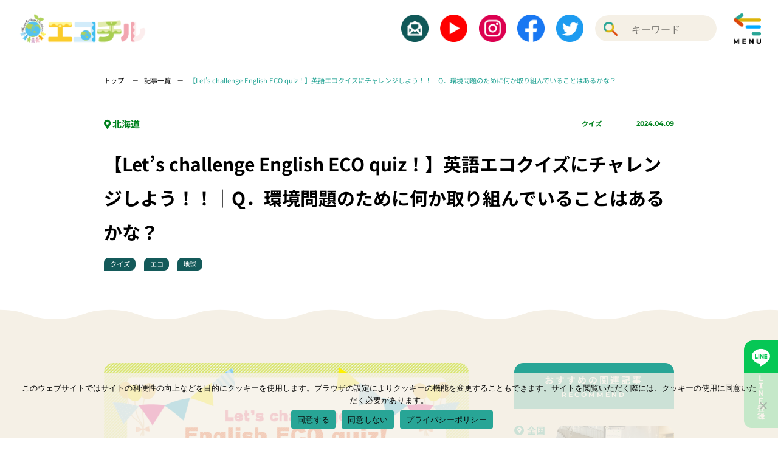

--- FILE ---
content_type: text/html; charset=utf-8
request_url: https://www.google.com/recaptcha/api2/aframe
body_size: 184
content:
<!DOCTYPE HTML><html><head><meta http-equiv="content-type" content="text/html; charset=UTF-8"></head><body><script nonce="7CZFt0kKLJcGP_J8bM81cQ">/** Anti-fraud and anti-abuse applications only. See google.com/recaptcha */ try{var clients={'sodar':'https://pagead2.googlesyndication.com/pagead/sodar?'};window.addEventListener("message",function(a){try{if(a.source===window.parent){var b=JSON.parse(a.data);var c=clients[b['id']];if(c){var d=document.createElement('img');d.src=c+b['params']+'&rc='+(localStorage.getItem("rc::a")?sessionStorage.getItem("rc::b"):"");window.document.body.appendChild(d);sessionStorage.setItem("rc::e",parseInt(sessionStorage.getItem("rc::e")||0)+1);localStorage.setItem("rc::h",'1770068657268');}}}catch(b){}});window.parent.postMessage("_grecaptcha_ready", "*");}catch(b){}</script></body></html>

--- FILE ---
content_type: text/css
request_url: https://www.ecochil.net/css/common.css
body_size: 15747
content:
@charset "UTF-8";
@font-face {
  font-family: "AlteHaasGroteskRegular";
  src: url(./AlteHaasGroteskRegular.ttf);
}
*, *::before, *::after {
  box-sizing: border-box;
}

ul[class], ol[class] {
  padding: 0;
}

body, h1, h2, h3, h4, p, ul[class], ol[class], figure, blockquote, dl, dd {
  margin: 0;
}

html {
  scroll-behavior: smooth;
}

body {
  min-height: 100vh;
  text-rendering: optimizeSpeed;
  line-height: 1.5;
}

ul[class], ol[class] {
  list-style: none;
}

a:not([class]) {
  text-decoration-skip-ink: auto;
}

img, picture {
  max-width: 100%;
  display: block;
}

article > * + * {
  margin-top: 1em;
}

input, button, textarea, select {
  font: inherit;
}

@media (prefers-reduced-motion: reduce) {
  * {
    animation-duration: 0.01ms !important;
    animation-iteration-count: 1 !important;
    transition-duration: 0.01ms !important;
    scroll-behavior: auto !important;
  }
}
* {
  margin: 0;
  padding: 0;
}

.pc {
  display: block !important;
}

.sp {
  display: none !important;
}

@media screen and (max-width: 750px) {
  .pc {
    display: none !important;
  }

  .sp {
    display: block !important;
  }
}
.flex {
  display: flex;
}

.justify-center {
  justify-content: center;
}

.col4 {
  display: flex;
}
.col4 > * {
  flex: 0 0 25%;
}

.col2 {
  display: flex;
}
.col2 > * {
  flex: 0 0 50%;
}

/* autoprefixer grid: autoplace */
/* A Modern CSS Reset */
html {
  font-size: 0.7320644217vw;
}
@media screen and (max-width: 750px) {
  html {
    font-size: 2.6666666667vw;
  }
}

body {
  /* 游ゴシック体 */
  font-family: "Noto Sans JP", "Meiryo", sans-serif;
  font-size: 1.6rem;
  line-height: 1.88;
  font-weight: 400;
}

a {
  color: inherit;
  text-decoration: none;
}

img {
  max-width: 100%;
  display: block;
  margin-left: auto;
  margin-right: auto;
  height: auto;
}

video {
  max-width: 100%;
}

.serif {
  font-family: "ten-mincho", "ヒラギノ明朝 ProN W3", "HiraMinProN-W3", "Noto Serif JP", serif;
  font-weight: 400;
}

.wrapper {
  max-width: 100rem;
  margin: auto;
}
@media screen and (max-width: 750px) {
  .wrapper {
    max-width: 100%;
    padding: 0 2rem;
  }
}

.float-button {
  z-index: 999;
  position: fixed;
  right: 0;
  max-width: 6rem;
  bottom: -8rem;
  transition: 0.5s;
}

/*　230921　非表示 */
 /*
.float-button.is-active {
  bottom: 2rem !important;
}
*/
 /*　//230921　非表示ここまで */

/* 230921　LINE・トップボタン位置の修正 */
.float-button.is-active {
  bottom: 12rem !important;
}
/* //230921　LINE・トップボタン位置の修正ここまで */

.float-button--menu {
  top: 10rem;
  bottom: auto;
  max-width: 8rem;
}
.float-button--menu .float-button__icon0 svg {
  width: 8rem;
}
.float-button__menu {
  transform: translate(100%, 0);
  transition: 0.2s;
}
.float-button__menu.is-active {
  transform: translate(0, 0);
}
.float-button a {
  display: block;
}
.float-button a + a {
  margin-top: 2rem;
}
.float-button__to-top {
  display: none;
  opacity: 0;
  transition: 0.2s;
}
.float-button__to-top.is-active {
  display: block;
  opacity: 1;
}
.float-button__to-top .totop-1 {
  transition: 0.3s;
}
.float-button__to-top:hover .totop-1 {
  fill: #DCB40A;
}
.float-button__icon2 {
  display: none;
}
.float-button__text {
  position: absolute;
  left: 50%;
  top: 4rem;
  transform: translate(-50%, 0);
  color: #fff;
  font-size: 2rem;
}
.float-button__text span {
  display: block;
  display: block;
  font-weight: bold;
  line-height: 1.1;
  text-align: center;
}
.float-button__line {
  position: relative;
  border-radius: 15px 0 0 15px;
  overflow: hidden;
  transition: 0.2s;
}
@media screen and (max-width: 750px) {
  .float-button__line {
    height: 5.5rem;
  }
}
.float-button__line.is-active {
  height: 5.5rem;
  border-radius: 15px 0 0 15px;
}
.float-button__line .lines1 {
  transition: 0.3s;
}
.float-button__line:hover .lines1 {
  fill: #DCB40A;
}
.float-button__line svg {
  width: 100%;
}

.header {
  width: 100%;
  z-index: 999;
  padding: 0 3rem;
}
@media screen and (max-width: 750px) {
  .header {
    padding: 0 2.75rem;
  }
}
.header__row {
  height: 10rem;
  margin: auto;
  display: flex;
  align-items: center;
  justify-content: space-between;
}
@media screen and (max-width: 750px) {
  .header__row {
    height: 6rem;
  }
}
.header__logo {
  margin-right: auto;
}
.header__logo img {
  width: 23rem;
  margin: 0;
}
@media screen and (max-width: 750px) {
  .header__logo img {
    width: 12.2rem;
  }
}
.header__search {
  padding-right: 3rem;
}
.header__search input {
  font-weight: bold;
  width: 36rem;
  height: 4.8rem;
  background-color: #F5F0E6;
  border-radius: 50px;
  border: 0;
  text-align: center;
  background-image: url("../images/common/icon-search.png");
  background-position: left center;
  background-repeat: no-repeat;
  background-position: left 1.5rem center;
  background-size: 2.4rem;
}
.header__sns {
  display: flex;
  justify-content: center;
}
.header__sns-item {
  margin-right: 2rem;
  width: 4.8rem;
  transition: 0.3s;
}
.header__sns-item:hover {
  opacity: 0.8;
}
.header__menu-button {
  display: block;
  transition: 0.3s;
}
.header__menu-button:hover {
  opacity: 0.8;
}
.header__menu-button img {
  max-width: 4.8rem;
}
@media screen and (max-width: 750px) {
  .header__menu-button img {
    max-width: 3rem;
  }
}
.header__menu-button--serach {
  margin-right: 1.5rem;
}
.header__cta {
  flex: 0 0 57%;
  max-width: 21rem;
  font-size: 2rem;
  font-weight: 600;
}
@media screen and (max-width: 750px) {
  .header__cta {
    max-width: 14rem;
  }
}

.header-drawer {
  background: #28A596;
  color: #fff;
  position: fixed;
  right: 0;
  top: 0;
  width: 37.5rem;
  height: 100%;
  z-index: 9999;
  padding: 2rem 2.75rem;
  font-weight: bold;
  transition: 0.5s;
  overflow: scroll;
  transform: translate(100%, 0);
}
.header-drawer.is-active {
  transform: translate(0, 0);
}
.header-drawer .header__search {
  padding-right: 0;
  margin-bottom: 3rem;
}
.header-drawer .header__search input {
  width: 100%;
}
.header-drawer .header__sns-item:last-child {
  margin-right: 0;
}
.header-drawer .c-label li {
  color: #000;
}
.header-drawer__button {
  display: inline-block;
  margin-bottom: 3rem;
}
@media screen and (max-width: 750px) {
  .header-drawer__button {
    margin-bottom: 2.3rem;
  }
}
.header-drawer__button img {
  width: 4.8rem;
  margin: 0;
}
@media screen and (max-width: 750px) {
  .header-drawer__button img {
    width: 3rem;
  }
}
.header-drawer__columns {
  display: flex;
  justify-content: space-between;
  margin-bottom: 3rem;
}
.header-drawer .c-filter-bar {
  background: #145A5A;
  height: 4.8rem;
  border-radius: 8px;
  font-size: 1.6rem;
  justify-content: center;
  letter-spacing: 0;
}
.header-drawer .c-filter-bar__icon1 {
  padding-right: 1.5rem;
}
.header-drawer .c-filter-bar__icon2 {
  margin-left: 0;
}
.header-drawer .c-filter-bar__icon2 i {
  padding: 0;
}
.header-drawer .c-filter-bar__childs {
  column-count: 1;
}
.header-drawer__column {
  flex: 0 0 48%;
  max-width: 15.5rem;
  border-radius: 8px;
  background: #145A5A;
  justify-content: center;
  align-items: center;
  height: 10rem;
  display: flex;
  flex-direction: column;
}
.header-drawer__column img {
  max-width: 3rem;
}
.header-drawer .header-drawer__category-button {
  position: relative;
  margin-bottom: 1rem;
}
.header-drawer .header-drawer__category-button i {
  position: absolute;
  right: 1rem;
  top: 50%;
  transform: translate(0, -50%);
  background: #fff;
  color: #00821E;
  border-radius: 100%;
  font-size: 0.8rem;
  line-height: 16px;
  width: 16px;
  height: 16px;
  text-align: center;
}
.header-drawer .header-drawer__category-button .fa-minus {
  display: none;
}
.header-drawer .header-drawer__category-button .header-drawer__column {
  flex-direction: row;
  max-width: 100%;
  flex: 0 0 100%;
  display: flex;
  height: 4.8rem;
}
.header-drawer .header-drawer__category-button .header-drawer__column img {
  margin: 0 2rem 0 0;
}

.c-wrapper {
  max-width: 100rem;
  margin: auto;
}

.c-wrapper2 {
  max-width: 126rem;
  margin: auto;
}

.c-wrapper3 {
  max-width: 80rem;
  margin: auto;
}

.c-section-title {
  text-align: center;
  font-weight: bold;
}
.c-section-title__icon img {
  zoom: 0.5;
}
.c-section-title__main {
  font-size: 3.2rem;
  margin: 1rem auto -0.5rem;
  letter-spacing: 0.2em;
}
@media screen and (max-width: 750px) {
  .c-section-title__main {
    margin: 1rem auto 0rem;
    letter-spacing: 0;
    font-size: 2rem;
  }
}
.c-section-title__sub {
  font-size: 2.4rem;
  font-weight: bold;
  line-height: 1;
  letter-spacing: 0.2em;
  color: #28A596;
  font-family: "Montserrat", sans-serif;
}
@media screen and (max-width: 750px) {
  .c-section-title__sub {
    font-size: 1.6rem;
  }
}

.c-wavy {
  background-image: url(../images/common/wavy.svg);
  background-position: left 7rem top;
  background-size: 99% 100%;
  /* background-size: contain; */
  background-repeat: repeat-x;
  position: absolute;
  left: 0;
  top: -1px;
  width: 100%;
  height: 2.4rem;
  z-index: 20;
}
@media screen and (max-width: 750px) {
  .c-wavy {
    background-size: 37.5rem;
    background-image: url(../images/common/wavy-sp.svg);
  }
}
.c-wavy--beige {
  background-image: url(../images/common/wavy-beige.svg);
}
@media screen and (max-width: 750px) {
  .c-wavy--beige {
    background-image: url(../images/common/wavy-beige-sp.svg);
  }
}
.c-wavy--green {
  background-image: url(../images/common/wavy-green.svg);
}
@media screen and (max-width: 750px) {
  .c-wavy--green {
    background-image: url(../images/common/wavy-green-sp.svg);
  }
}
.c-wavy--bottom {
  transform: scale(1, -1);
  top: auto;
  bottom: -1px;
}

.c-labels {
  display: flex;
  margin: 3rem auto 0;
  justify-content: center;
}
@media screen and (max-width: 750px) {
  .c-labels {
    margin: 3rem 2.5rem 0;
    display: block;
  }
}
.c-labels--block {
  display: block;
  margin: 3rem auto 3rem;
}
.c-labels--block > .c-label {
  margin-bottom: 1rem;
  margin-right: 0 !important;
}
.c-labels--block > .c-label > a {
  width: 100%;
}
.c-labels > .c-label {
  margin-right: 1.5rem;
}
@media screen and (max-width: 750px) {
  .c-labels > .c-label {
    margin-right: 0;
  }
}
.c-labels > .c-label:last-child {
  margin-right: 0;
}

.c-label {
  position: relative;
  z-index: 2;
  font-weight: bold;
}
@media screen and (max-width: 750px) {
  .c-label {
    margin-bottom: 1rem;
  }
}
.c-label .fa-minus {
  display: none;
}
.c-label.is-active {
  z-index: 25;
}
/* .c-label.is-active ul {
  display: block;
} */
.c-label.is-active .fa-minus {
  display: block;
}
.c-label.is-active .fa-plus {
  display: none;
}
.c-label > a {
  background: #00821E;
  display: flex;
  align-items: center;
  justify-content: space-between;
  padding: 0 1rem;
  border-radius: 6px;
  width: 13rem;
  height: 3rem;
  line-height: 3rem;
  font-size: 1.6rem;
  color: #fff;
  position: relative;
  z-index: 2;
  transition: 0.3s;
}
.c-label > a:hover {
  opacity: 0.8;
}
@media screen and (max-width: 750px) {
  .c-label > a {
    width: 100%;
  }
}
.c-label ul {
  overflow: hidden;
  /* display: none; */
  position: absolute;
  bottom: 0.5rem;
  left: 0;
  transform: translate(0, 100%);
  z-index: 1;
  background: #D7D2C3;
  width: 100%;
  border-radius: 0 0 6px 6px;
  font-size: 1.2rem;
  height: 0;
  overflow: hidden;
  opacity: 0;
  padding: 0;
  transition: all .2s ease-out;
}

.c-label.is-active ul {
  padding: 1.5rem 1rem 1rem;
  height: auto;
  opacity: 1;
  transition: all .2s ease-out;
}

.c-label li {
  display: block;
  margin-bottom: 0.5rem;
}
.c-label li:last-child {
  margin-bottom: 0;
}
.c-label li a {
  display: flex;
  align-items: center;
  justify-content: space-between;
}
.c-label li a i {
  color: #000;
}
.c-label i {
  background: #fff;
  color: #00821E;
  border-radius: 100%;
  font-size: 0.8rem;
  line-height: 16px;
  width: 16px;
  height: 16px;
  text-align: center;
}
.c-label--deepgreen > a {
  background: #145A5A;
}
.c-label--deepgreen i {
  color: #145A5A;
}
.c-label--blue > a {
  background: #00AAFF;
}
.c-label--blue i {
  color: #00AAFF;
}
.c-label--purple > a {
  background: #A05AB4;
}
.c-label--purple i {
  color: #A05AB4;
}
.c-label--brawn > a {
  background: #D2780A;
}
.c-label--brawn i {
  color: #D2780A;
}
.c-label--red > a {
  background: #DC460A;
}
.c-label--red i {
  color: #DC460A;
}
.c-label--deepblue > a {
  background: #1E64BE;
}
.c-label--deepblue i {
  color: #1E64BE;
}

.c-cards {
  display: flex;
  flex-wrap: wrap;
  margin-left: -1rem;
  margin-right: -1rem;
  position: relative;
  z-index: 1;
}
@media screen and (max-width: 750px) {
  .c-cards {
    display: block;
    margin: 0;
    padding: 0 2.75rem;
  }
}

.c-card {
  padding: 0 1rem;
  flex: 0 0 33.33%;
  max-width: 33.33%;
  margin-bottom: 2rem;
  position: relative;
  z-index: 3;
}
@media screen and (max-width: 750px) {
  .c-card {
    max-width: 100%;
    padding: 0;
    margin-bottom: 1rem;
  }
}
.c-card__outer {
  border-radius: 15px;
  position: relative;
  display: block;
}
.c-card__outer:hover::after {
  border-radius: 15px;
  content: "";
  position: absolute;
  left: 0;
  top: 0;
  width: 100%;
  height: 100%;
  border: solid 4px;
}
.c-card__inner {
  width: 32rem;
  display: block;
  padding: 2rem;
  background: #fff;
  border-radius: 15px;
  position: relative;
}
@media screen and (max-width: 750px) {
  .c-card__inner {
    width: 100%;
  }
}
.c-card__label {
  background: #fff;
  position: absolute;
  left: 2rem;
  top: 2rem;
  padding-right: 2.2rem;
  padding-bottom: 1.2rem;
  line-height: 1;
  border-radius: 0 0 15px;
  color: #00821E;
  display: flex;
  align-items: flex-start;
  font-weight: bold;
}
.c-card__label i {
  background-color: #00821E;
  color: #fff;
  border-radius: 100%;
  width: 16px;
  height: 16px;
  line-height: 16px;
  text-align: center;
  margin-right: 0.5rem;
  font-size: 0.6em;
}
.c-card__label::before {
  background-image: url(../images/common/label-bg1.svg);
  content: "";
  background-size: 100%;
  width: 10px;
  height: 10px;
  display: block;
  position: absolute;
  right: 0;
  top: 0;
  transform: translate(100%, 0px);
}
.c-card__label::after {
  background-image: url(../images/common/label-bg1.svg);
  content: "";
  background-size: 100%;
  width: 10px;
  height: 10px;
  display: block;
  position: absolute;
  left: 0;
  bottom: 0;
  transform: translate(0, 100%);
}
.c-card__figure {
  border-radius: 15px;
}
.c-card__figure img {
  border-radius: 15px;
  width: 100%;
  height: 17.5rem;
  object-fit: cover;
}
.c-card__meta {
  font-size: 1.2rem;
  margin-top: 0.7rem;
  margin-bottom: 0.3rem;
  display: flex;
  font-weight: bold;
  justify-content: space-between;
}
.c-card__meta1 {
  color: #00821E;
}
.c-card__meta2 {
  font-family: "Montserrat", sans-serif;
  font-weight: bold;
  color: #00821E;
}
.c-card__title {
  line-height: 2.4rem;
  font-weight: bold;
  display: -webkit-box;
  overflow: hidden;
  -webkit-line-clamp: 2;
  -webkit-box-orient: vertical;
  color: #000 !important;
}
.c-card__deadline {
  background-color: #D7D2C3;
  border-radius: 0 0 15px 15px;
  text-align: center;
  font-weight: bold;
  padding: 0.8rem;
}
.c-card__deadline.is-disable {
  color: #C81400;
}
.c-card__date {
  display: flex;
  align-items: flex-end;
  background: #fff;
  border-radius: 10px;
  padding: 0.2rem 2.2rem 0.1rem;
}
.c-card__date .d1 {
  font-family: "Montserrat", sans-serif;
  font-weight: bold;
  color: #DC460A;
  font-size: 2rem;
}
.c-card__date .d1 span {
  font-size: 1rem;
}
.c-card__date .end::before {
  display: inline-block;
  content: "~";
  margin: 0 0.3rem;
}
.c-card__date .d2 {
  font-family: "Montserrat", sans-serif;
  font-weight: bold;
  color: #5A5F5A;
  font-size: 1rem;
  margin-bottom: 0.5rem;
  margin-left: auto;
}
.c-card .c-card__outer:hover::after {
  border-color: #00821E;
}
.c-card .c-card__label, .c-card .c-card__meta1, .c-card .c-card__meta2 {
  color: #00821E;
}
.c-card i {
  background-color: #00821E;
}
.c-card--deepgreen .c-card__outer:hover::after {
  border-color: #145A5A;
}
.c-card--deepgreen .c-card__label, .c-card--deepgreen .c-card__meta1, .c-card--deepgreen .c-card__meta2 {
  color: #145A5A;
}
.c-card--deepgreen i {
  background-color: #145A5A;
}
.c-card--blue .c-card__outer:hover::after {
  border-color: #00AAFF;
}
.c-card--blue .c-card__label, .c-card--blue .c-card__meta1, .c-card--blue .c-card__meta2 {
  color: #00AAFF;
}
.c-card--blue i {
  background-color: #00AAFF;
}
.c-card--purple .c-card__outer:hover::after {
  border-color: #A05AB4;
}
.c-card--purple .c-card__label, .c-card--purple .c-card__meta1, .c-card--purple .c-card__meta2 {
  color: #A05AB4;
}
.c-card--purple i {
  background-color: #A05AB4;
}
.c-card--brawn .c-card__outer:hover::after {
  border-color: #D2780A;
}
.c-card--brawn .c-card__label, .c-card--brawn .c-card__meta1, .c-card--brawn .c-card__meta2 {
  color: #D2780A;
}
.c-card--brawn i {
  background-color: #D2780A;
}
.c-card--red .c-card__outer:hover::after {
  border-color: #DC460A;
}
.c-card--red .c-card__label, .c-card--red .c-card__meta1, .c-card--red .c-card__meta2 {
  color: #DC460A;
}
.c-card--red i {
  background-color: #DC460A;
}
.c-card--deepblue .c-card__outer:hover::after {
  border-color: #1E64BE;
}
.c-card--deepblue .c-card__label, .c-card--deepblue .c-card__meta1, .c-card--deepblue .c-card__meta2 {
  color: #1E64BE;
}
.c-card--deepblue i {
  background-color: #1E64BE;
}
.c-card--entry .c-card__inner {
  border-radius: 15px 15px 0 0;
}
.c-card--aside {
  padding: 0;
  max-width: 100%;
}
.c-card--aside .c-card__label {
  top: 0;
  left: 0;
  background-color: #F5F0E6;
}
.c-card--aside .c-card__label::before {
  background-image: url(../images/common/label-bg2.svg);
}
.c-card--aside .c-card__label::after {
  background-image: url(../images/common/label-bg2.svg);
}
@media screen and (max-width: 750px) {
  .c-card--aside {
    margin-bottom: 4rem;
    max-width: 100%;
  }
}
.c-card--aside .c-card__inner {
  padding: 0;
  width: 28rem;
  border-radius: 0;
  background-color: transparent;
}
@media screen and (max-width: 750px) {
  .c-card--aside .c-card__inner {
    width: 100%;
  }
}
.c-card--sidelong {
  width: 62rem;
  margin: auto;
  background: #F5F0E6;
  padding: 0;
  border-radius: 15px;
  margin-bottom: 3rem;
  height: 17.5rem;
  max-width: 100%;
}
.c-card--sidelong-search {
  height: 100%;
}
@media screen and (max-width: 750px) {
  .c-card--sidelong {
    width: 100%;
    height: auto;
    margin-bottom: 1rem;
    max-width: 100%;
  }
}
@media print, screen and (min-width: 751px) {
  .c-card--sidelong .c-card__outer:hover::after {
    display: none;
  }
}
.c-card--sidelong .c-card__inner {
  padding: 0;
  width: 100%;
  height: auto;
  display: flex;
  align-items: center;
  background-color: #F5F0E6;
  border: 0;
  transition: 0.4s;
  min-height: 100%;

}
@media screen and (max-width: 750px) {
  .c-card--sidelong .c-card__inner {
    display: block;
    padding: 2rem;
  }
}
@media print, screen and (min-width: 751px) {
  .c-card--sidelong .c-card__inner:hover {
    border: 0;
    background: #D7D2C3;
  }
}
.c-card--sidelong .c-card__figure {
  flex: 0 0 45.2%;
  max-width: 28rem;
  height: 100%;
  border-radius: 0;
}
@media screen and (max-width: 750px) {
  .c-card--sidelong .c-card__figure {
    max-width: 100%;
  }
}
.c-card--sidelong .c-card__figure img {
  border-radius: 15px 0 0px 15px;
}
@media screen and (max-width: 750px) {
  .c-card--sidelong .c-card__figure img {
    border-radius: 15px;
  }
}
.c-card--sidelong .c-card__label {
  left: 0;
  top: 0;
}
@media screen and (max-width: 750px) {
  .c-card--sidelong .c-card__label {
    left: 2rem;
    top: 2rem;
    background-color: #F5F0E6;
  }
  .c-card--sidelong .c-card__label::before {
    background-image: url(../images/common/label-bg2.svg);
  }
  .c-card--sidelong .c-card__label::after {
    background-image: url(../images/common/label-bg2.svg);
  }
}
.c-card--sidelong .c-card__body {
  padding: 2.7rem 3rem;
}
@media screen and (max-width: 750px) {
  .c-card--sidelong .c-card__body {
    padding: 0 0 3.5rem;
    margin-top: -0.2rem;
  }
}
@media screen and (max-width: 750px) {
  .c-card--sidelong .c-card__date {
    position: absolute;
    bottom: 0;
    left: 0;
    width: 100%;
    height: 4rem;
    background: #D7D2C3;
    border-radius: 0 0 15px 15px;
    padding: 0 3.5rem;
  }
}

.c-filter-bar {
  display: flex;
  background-color: #EBF0F0;
  border-radius: 15px;
  padding: 3rem;
  align-items: center;
  height: 8rem;
  line-height: 8rem;
  font-size: 2rem;
  font-weight: bold;
  letter-spacing: 0.2em;
  cursor: pointer;
  position: relative;
}
.c-filter-bar .icon1 {
  display: block;
}
.c-filter-bar .icon2 {
  display: none;
}
@media screen and (max-width: 750px) {
  .c-filter-bar {
    height: 6rem;
    line-height: 6rem;
    font-size: 1.6rem;
    padding: 2rem;
  }
}
.c-filter-bar.is-active {
  background: #28A596;
  border-radius: 15px 15px 0 0;
}
.c-filter-bar.is-active .c-filter-bar__title {
  color: #fff;
}
.c-filter-bar.is-active .icon1 {
  display: none;
}
.c-filter-bar.is-active .icon2 {
  display: block;
}
.c-filter-bar__icon1 {
  padding-right: 2.5rem;
}
@media screen and (max-width: 750px) {
  .c-filter-bar__icon1 {
    padding-right: 1.5rem;
  }
}
.c-filter-bar__icon1 img {
  max-width: 3rem;
}
@media screen and (max-width: 750px) {
  .c-filter-bar__icon1 img {
    max-width: 2rem;
  }
}
.c-filter-bar__icon2 {
  margin-left: auto;
}
.c-filter-bar__icon2 i {
  width: 3rem;
  height: 3rem;
  border-radius: 100%;
  background-color: #fff;
  color: #145A5A;
  text-align: center;
  padding-top: 0.6rem;
  padding-left: 0.4rem;
}
.c-filter-bar__icon2 .fa-minus {
  display: none;
}
.c-filter-bar__childs-wrap {
  display: none;
  position: absolute;
  left: 0;
  bottom: 0;
  transform: translate(0, 100%);
  z-index: 22;
  font-weight: bold;
  color: #5A5F5F;
  width: 100%;
}
.c-filter-bar__childs {
  font-size: 1.6rem;
  width: 100%;
  background: #fff;
  padding: 2.5rem;
  column-count: 3;
  line-height: 2.4rem;
  border-radius: 0 0 15px 15px;
  background: #EBF0F0;
}
@media screen and (max-width: 750px) {
  .c-filter-bar__childs {
    column-count: 1;
  }
}
.c-filter-bar__child {
  display: block;
  margin-bottom: 1rem;
}
@media screen and (max-width: 750px) {
  .c-filter-bar__title {
    white-space: nowrap;
  }
}

.c-filter-columns {
  display: flex;
  background-color: #EBF0F0;
  border-radius: 15px;
  align-items: center;
  height: 8rem;
  line-height: 4rem;
  margin-bottom: 2rem;
}
@media screen and (max-width: 750px) {
  .c-filter-columns {
    display: block;
    height: 100%;
    line-height: 6rem;
    margin-bottom: 1rem;
  }
}

.c-filter-column {
  padding: 0 3rem;
  font-size: 2rem;
  font-weight: bold;
  letter-spacing: 0.2em;
  flex: 0 0 50%;
  max-width: 50%;
  display: flex;
  cursor: pointer;
  align-items: center;
  justify-content: space-between;
  position: relative;
}
.c-filter-column.is-disable {
  cursor: no-drop;
  pointer-events: none;
  color: #CDE1DC;
  opacity: 1;
}
.c-filter-column.is-disable .c-filter-column__icon2 {
  opacity: 0.5;
}
@media screen and (max-width: 750px) {
  .c-filter-column {
    max-width: 100%;
    padding: 0;
    height: 6rem;
    margin: 0 2rem;
    font-size: 1.6rem;
  }
}
.c-filter-column + .c-filter-column {
  border-left: 1px solid #000;
}
@media screen and (max-width: 750px) {
  .c-filter-column + .c-filter-column {
    border-top: 1px solid #000;
    border-left: 0;
  }
}
.c-filter-column__icon1 {
  padding-right: 2.5rem;
}
@media screen and (max-width: 750px) {
  .c-filter-column__icon1 {
    padding-right: 1.5rem;
  }
}
.c-filter-column__icon1 img {
  max-width: 3rem;
}
@media screen and (max-width: 750px) {
  .c-filter-column__icon1 img {
    max-width: 2rem;
  }
}
.c-filter-column__icon2 {
  margin-left: auto;
}
.c-filter-column__icon2 i {
  width: 3rem;
  height: 3rem;
  border-radius: 100%;
  background-color: #fff;
  color: #145A5A;
  text-align: center;
  padding-top: 0.6rem;
  padding-left: 0.4rem;
}
.c-filter-column__icon2 .fa-minus {
  display: none;
}
.c-filter-column__childs-wrap {
  display: none;
  position: absolute;
  left: 0;
  bottom: -3.2rem;
  transform: translate(0, 100%);
  z-index: 24;
  font-weight: bold;
  color: #5A5F5F;
  border-radius: 15px;
}
@media screen and (max-width: 750px) {
  .c-filter-column__childs-wrap {
    left: -2rem;
    bottom: 0rem;
    width: calc(100% + 4rem);
  }
}
.c-filter-column__childs {
  font-size: 1.6rem;
  line-height: 2.4rem;
  width: 50rem;
  border: solid 1px;
  border-radius: 15px;
  background: #fff;
  padding: 2.5rem;
  column-count: 2;
}
@media screen and (max-width: 750px) {
  .c-filter-column__childs {
    width: 100%;
    padding: 2rem;
  }
}
.c-filter-column__child {
  display: block;
  margin-bottom: 1rem;
}

.c-filter-accordion {
  display: flex;
  border-radius: 15px;
  padding: 2.5rem 0;
  align-items: center;
  height: 8rem;
  line-height: 8rem;
  font-size: 2rem;
  font-weight: bold;
  letter-spacing: 0.2em;
}
.c-filter-accordion.is-active .fa-minus {
  display: block;
}
.c-filter-accordion.is-active .fa-plus {
  display: none;
}
.c-filter-accordion__icon1 {
  padding-right: 2.5rem;
}
.c-filter-accordion__icon1 img {
  zoom: 0.5;
}
.c-filter-accordion__icon2 {
  margin-left: auto;
}
.c-filter-accordion__icon2 i {
  width: 3rem;
  height: 3rem;
  border-radius: 100%;
  background-color: #F5F0E6;
  color: #145A5A;
  text-align: center;
  padding-top: 0.6rem;
  padding-left: 0.4rem;
}
.c-filter-accordion__icon2 .fa-minus {
  display: none;
}
.c-filter-accordion__subtitle {
  display: inline-block;
  font-size: 2rem;
  font-family: "Montserrat", sans-serif;
  color: #28A596;
}

.c-filter-accordion-to {
  border-top: solid 1px;
}
.c-filter-accordion-to .c-labels {
  margin-top: 2rem;
}

.c-breadcrumb {
  display: flex;
  align-items: center;
  font-size: 1.2rem;
}
@media screen and (max-width: 750px) {
  .c-breadcrumb {
    flex-wrap: wrap;
  }
}
.c-breadcrumb__item::after {
  content: "－";
  margin: auto 1rem;
}
.c-breadcrumb__item:last-child {
  color: #28A596;
}
.c-breadcrumb__item:last-child::after {
  content: "";
}

.c-button {
  display: block;
  width: 31rem;
  height: 6rem;
  line-height: 6rem;
  color: #fff;
  background-color: #28A596;
  margin: auto;
  border-radius: 3rem;
  font-weight: bold;
  font-size: 2rem;
  text-align: center;
  letter-spacing: 0.2em;
  background-image: url("../images/common/arrow.svg");
  background-size: 2.4rem;
  background-repeat: no-repeat;
  background-position: center right 2.4rem;
  transition: 0.4s;
  position: relative;
  z-index: 1;
}
@media screen and (max-width: 750px) {
  .c-button {
    width: 24rem;
    font-size: 1.6rem;
    height: 4.8rem;
    line-height: 4.8rem;
    background-repeat: no-repeat;
    background-position: center right 1.6rem;
    background-size: 2rem;
  }
}
.c-button a {
  display: block;
  width: 100%;
}
.c-button--deepgreen {
  background-color: #145A5A;
}
.c-button:hover {
  background-color: #DCB40A;
}

.footer {
  position: relative;
  font-size: 1.4rem;
  padding: 4rem 0;
  background: #28A596;
  color: #fff;
}
.footer .header__search {
  padding-right: 0;
  margin-bottom: 5rem;
}
@media screen and (max-width: 750px) {
  .footer .header__search {
    margin-bottom: 2rem;
  }
}
@media screen and (max-width: 750px) {
  .footer {
    padding: 4rem 2.75rem 2rem;
  }
}
.footer__columns {
  display: flex;
  flex-wrap: wrap;
  justify-content: space-between;
}
.footer__column {
  margin-bottom: 2rem;
  flex: 0 0 33.33%;
  max-width: 32rem;
}
@media screen and (max-width: 750px) {
  .footer__column {
    max-width: 15.5rem;
    flex: 0 0 50%;
    margin-bottom: 1rem;
  }
}
.footer__column .c-button {
  width: 100%;
  border-radius: 15px;
}
@media screen and (max-width: 750px) {
  .footer__column .c-button {
    border-radius: 6px;
    font-size: 1rem;
    padding: 0 1rem;
    text-align: left;
    background-size: 2rem;
    letter-spacing: 0;
  }
}
.footer__items {
  display: flex;
  flex-wrap: wrap;
  justify-content: space-between;
  margin-bottom: 6rem;
  min-height: 21rem;
}
@media screen and (max-width: 750px) {
  .footer__items {
    min-height: 100%;
    display: block;
    margin-bottom: 2rem;
  }
}
.footer__item {
  flex: 0 0 33.33%;
  max-width: 32rem;
}
@media screen and (max-width: 750px) {
  .footer__item {
    max-width: 100%;
  }
}
.footer__item > a + a {
  border-bottom: 0;
}
@media screen and (max-width: 750px) {
  .footer__item > a + a {
    border-bottom: 2px solid #fff;
  }
}
.footer__item > a {
  margin-bottom: 1rem;
  padding-bottom: 1rem;
  font-weight: bold;
  border-bottom: 2px solid #fff;
  display: flex;
  justify-content: space-between;
  align-items: center;
}
.footer__item > a.is-active .fa-plus {
  display: none !important;
}
.footer__item > a.is-active .fa-minus {
  display: block !important;
}
.footer__item > a i {
  background: #fff;
  border-radius: 100%;
  color: #28A596;
  width: 1.6rem;
  height: 1.6rem;
  line-height: 1.6rem;
  text-align: center;
  font-size: 0.7em;
}
.footer__item > a .fa-plus {
  display: none;
}
@media screen and (max-width: 750px) {
  .footer__item > a {
    padding-top: 1rem;
    padding-bottom: 1rem;
    margin-bottom: 0;
  }
  .footer__item > a .fa-plus {
    display: block;
  }
  .footer__item > a .fa-minus {
    display: none;
  }
}
.footer__item-childs {
  font-size: 1.2rem;
}
@media screen and (max-width: 750px) {
  .footer__item-childs {
    display: none;
    border-bottom: 2px solid #fff;
    margin: 1rem 0 0;
    padding-bottom: 1rem;
  }
}
.footer__copyright {
  font-size: 1.2rem;
  text-align: center;
}
.footer__copyright span {
  font-family: "Montserrat", sans-serif;
  font-weight: bold;
}
@media screen and (max-width: 750px) {
  .footer__copyright {
    font-size: 1rem;
  }
  .footer__copyright span {
    display: block;
  }
}

.c-pagenation {
  display: flex;
  margin: auto;
  justify-content: center;
  font-size: 1.2rem;
}
.c-pagenation__item {
  width: 3rem;
  height: 3rem;
  margin: 0 1.5rem;
  text-align: center;
  color: #28A596;
  font-weight: bold;
  font-family: "Montserrat", sans-serif;
  border-radius: 100%;
  line-height: 3rem;
}
@media screen and (max-width: 750px) {
  .c-pagenation__item {
    margin: 0 1rem;
  }
}
.c-pagenation__item.is-active {
  color: #fff;
  background-color: #28A596;
}
.c-pagenation__item-dot {
  color: #5A5F5F;
}
.c-pagenation__prev {
  width: 3rem;
  height: 3rem;
  background-color: #fff;
  background-image: url("../images/common/icon-left.png");
  background-size: 100%;
  border-radius: 100%;
  margin-right: 1.5rem;
}
@media screen and (max-width: 750px) {
  .c-pagenation__prev {
    margin-right: 1rem;
  }
}
.c-pagenation__next {
  width: 3rem;
  height: 3rem;
  background-color: #fff;
  background-image: url("../images/common/icon-right.png");
  background-size: 100%;
  border-radius: 100%;
  margin-left: 1.5rem;
}
@media screen and (max-width: 750px) {
  .c-pagenation__next {
    margin-left: 1rem;
  }
}

.article-entry-date {
  max-width: 28rem;
  margin-left: auto;
  position: absolute;
  right: -10rem;
  top: 10.5rem;
}

.article-list__sidelongcards {
  display: flex;
  flex-wrap: wrap;
  margin: 0 -1rem 3rem;
}
@media screen and (max-width: 750px) {
  .article-list__sidelongcards {
    display: block;
    margin: 0 2.75rem 2rem;
  }
}
.article-list__sidelongcards > * {
  flex: 0 0 50%;
  max-width: 50%;
  padding: 0 1rem;
  position: relative;
  z-index: 10;
}
@media screen and (max-width: 750px) {
  .article-list__sidelongcards > * {
    max-width: 100%;
    padding: 0;
  }
}
.article-list__sidelongcards .c-card__inner:hover {
  background: #D7D2C3 !important;
}
.article-list__sidelongcards .c-card--sidelong .c-card__label {
  background: #F5F0E6;
}
.article-list__sidelongcards .c-card--sidelong .c-card__label::before {
  background-image: url(../images/common/label-bg2.svg);
}
@media screen and (max-width: 750px) {
  .article-list__sidelongcards .c-card--sidelong .c-card__label::before {
    background-image: url(../images/common/label-bg1.svg);
  }
}
.article-list__sidelongcards .c-card--sidelong .c-card__label::after {
  background-image: url(../images/common/label-bg2.svg);
}
@media screen and (max-width: 750px) {
  .article-list__sidelongcards .c-card--sidelong .c-card__label::after {
    background-image: url(../images/common/label-bg1.svg);
  }
}
@media screen and (max-width: 750px) {
  .article-list__sidelongcards .c-card--sidelong .c-card__label {
    background-color: #fff;
  }
}
.article-list__sidelongcards .c-card__date {
  background-color: #F5F0E6;
}
@media screen and (max-width: 750px) {
  .article-list__sidelongcards .c-card__date {
    background: #D7D2C3 !important;
  }
}
.article-list__sidelongcards .c-card--sidelong .c-card__inner {
  max-width: 62rem;
  background-color: #fff;
}

.article-list__head {
  padding: 3rem 0 6rem;
  position: relative;
}
@media screen and (max-width: 750px) {
  .article-list__head {
    padding: 1.5rem 2.75rem 3rem;
  }
}
.article-list__head .c-section-title {
  margin-top: 2.5rem;
  margin-bottom: 6rem;
}
@media screen and (max-width: 750px) {
  .article-list__head .c-section-title {
    margin-bottom: 3rem;
  }
}
.article-list__head .c-filter-accordion {
  margin-top: 3rem;
}
.article-list__content {
  background-color: #F5F0E6;
  padding: 10rem 0 12rem;
  background-size: 100%;
  position: relative;
}
@media screen and (max-width: 750px) {
  .article-list__content {
    padding-top: 5rem;
    padding-bottom: 20rem;
  }
}
.article-list__content::before {
  content: "";
  display: block;
  background-image: url("../images/top/hero-left-bg.png");
  width: 50rem;
  height: 50rem;
  background-size: 100%;
  position: absolute;
  left: 0;
  bottom: 0;
  z-index: 2;
}
@media screen and (max-width: 750px) {
  .article-list__content::before {
    width: 18rem;
    height: 18rem;
    z-index: 0;
  }
}
.article-list__content::after {
  content: "";
  display: block;
  background-image: url("../images/top/hero-right-bg.png");
  width: 50rem;
  height: 50rem;
  background-size: 100%;
  position: absolute;
  right: 0;
  bottom: 0;
  z-index: 2;
}
@media screen and (max-width: 750px) {
  .article-list__content::after {
    width: 18rem;
    height: 18rem;
    z-index: 0;
  }
}
.article-list__cards {
  position: relative;
  z-index: 10;
  margin-bottom: 6rem;
}

.article-detail__head {
  padding: 3rem 0 6rem;
  position: relative;
}
@media screen and (max-width: 750px) {
  .article-detail__head {
    padding: 1.5rem 2.75rem 3rem;
  }
}
.article-detail__head .c-filter-accordion {
  margin-top: 3rem;
}
.article-detail__meta {
  margin-top: 5rem;
  display: flex;
  font-weight: bold;
  align-items: center;
  color: #00821E;
}
@media screen and (max-width: 750px) {
  .article-detail__meta {
    margin-top: 2.5rem;
  }
}
.article-detail__date {
  font-size: 1.2rem;
  font-family: "Montserrat", sans-serif;
}
.article-detail__category {
  margin-left: auto;
  font-size: 1.2rem;
  padding-right: 6rem;
}
.article-detail__category a {
  transition: all .3s ease;
}
.article-detail__category a:hover {
  opacity: .7;
}
.article-detail__title {
  margin-top: 2.5rem;
  font-size: 3.2rem;
}
@media screen and (max-width: 750px) {
  .article-detail__title {
    font-size: 2rem;
  }
}
.article-detail__content {
  background-color: #F5F0E6;
  padding: 10rem 0 12rem;
  background-size: 100%;
  position: relative;
}
@media screen and (max-width: 750px) {
  .article-detail__content {
    padding-top: 5rem;
    padding-bottom: 12rem;
  }
}
.article-detail__content::after {
  content: "";
  display: block;
  background-image: url("../images/articles/article-detail-bg.png");
  width: 100%;
  height: 32rem;
  background-size: 100%;
  position: absolute;
  left: 0;
  bottom: 0;
}
@media screen and (max-width: 750px) {
  .article-detail__content::after {
    height: 8.8rem;
  }
}
.article-detail__content-inner {
  display: flex;
  justify-content: space-between;
  position: relative;
  z-index: 2;
}
@media screen and (max-width: 750px) {
  .article-detail__content-inner {
    display: block;
  }
}
.article-detail__body {
  max-width: 64rem;
  flex-direction: column;
  justify-content: space-between;
}
.article-detail__body--max {
  max-width: 100%;
}
@media screen and (max-width: 750px) {
  .article-detail__body {
    display: 100%;
  }
}
.article-detail__navi {
  display: flex;
  font-size: 1.2rem;
}
@media screen and (max-width: 750px) {
  .article-detail__navi {
    margin-bottom: 6rem;
    padding: 0 2.75rem;
  }
}
.article-detail__navi img {
  max-width: 1.6rem;
  margin: 0 0 0 1rem;
}
.article-detail__navi-prev {
  max-width: 50%;
  flex: 0 0 50%;
  padding-right: 2rem;
  border-right: 1px solid #000000;
}
.article-detail__navi-prev img {
  transform: scale(-1);
  margin: 0 1rem 0 0;
}
.article-detail__navi-next {
  max-width: 50%;
  flex: 0 0 50%;
  padding-left: 2rem;
}
.article-detail__navi-next .article-detail__navi-text {
  justify-content: flex-end;
}
.article-detail__navi-text {
  font-weight: bold;
  letter-spacing: 0.2em;
  display: flex;
  margin-bottom: 1.8rem;
}
@media screen and (max-width: 750px) {
  .article-detail__aside {
    padding: 0 2.75rem;
  }
}
.article-detail__aside-group + .article-detail__aside-group {
  margin-top: 5rem;
}
.article-detail__aside-group--yellow .article-detail__aside-group-title {
  background: #DCB40A;
}
.article-detail__aside-group-item {
  position: relative;
}
.article-detail__aside-group-item-rank {
  position: absolute;
  width: 4rem;
  color: #fff;
  text-align: center;
  font-weight: bold;
  font-family: "Montserrat", sans-serif;
  font-size: 2.4rem;
  z-index: 5;
  right: 0;
  top: -1rem;
}
.article-detail__aside-group-item-rank span {
  position: absolute;
  left: 50%;
  transform: translate(-50%, 0.2rem);
}
.article-detail__aside-group-title {
  text-align: center;
  font-weight: bold;
  color: #fff;
  letter-spacing: 0.2em;
  background-color: #28A596;
  height: 8rem;
  border-radius: 15px 15px 0 0;
  padding-top: 1.5rem;
  margin-bottom: 3rem;
}
.article-detail__aside-group-title span {
  display: block;
  font-family: "Montserrat", sans-serif;
  font-size: 1.2rem;
}
.article-detail__aside-group-link {
  text-align: right;
  display: flex;
  align-items: center;
  justify-content: flex-end;
  font-weight: bold;
  letter-spacing: 0.2em;
}
.article-detail__aside-group-link-icon {
  display: inline-block;
  margin-left: 1rem;
  width: 1.6rem;
  height: 1.6rem;
  background: #28A596;
  border-radius: 100%;
}
.article-detail__cards {
  position: relative;
  z-index: 1;
  margin-bottom: 6rem;
}

.entry-content {
  padding-bottom: 11rem;
}
@media screen and (max-width: 750px) {
  .entry-content {
    padding: 0 2.75rem;
  }
}
.entry-content img {
  border-radius: 15px;
  margin: 0 0 1rem;
}
.entry-content .wp-caption-text {
  font-size: 16px;
  line-height: 1.1;
  margin-bottom: 5rem;
}
@media screen and (max-width: 750px) {
  .entry-content img {
    margin: 0 0 3rem;
  }
}
.entry-content p {
  font-size: 1.4rem;
  line-height: 3.2rem;
  margin-bottom: 4rem;
}
@media screen and (max-width: 750px) {
  .entry-content p {
    margin-bottom: 2rem;
  }
}
.entry-content #toc_container {
  border-radius: 15px;
  background: #fff;
  padding: 4.5rem;
  margin-bottom: 4.5rem;
}
@media screen and (max-width: 750px) {
  .entry-content #toc_container {
    padding: 2rem;
    margin-bottom: 2rem;
  }
}
.entry-content #toc_container .toc_title {
  font-size: 2rem;
  margin-bottom: 1rem;
  position: relative;
  display: flex;
  align-items: center;
  white-space: nowrap;
}
@media screen and (max-width: 750px) {
  .entry-content #toc_container .toc_title {
    font-size: 1.6rem;
  }
}
.entry-content #toc_container .toc_title:after {
  content: "";
  display: block;
  background: url(../images/articles/toc-border.svg);
  background-repeat: no-repeat;
  width: 100%;
  margin-left: 1rem;
  height: 1rem;
}
@media screen and (max-width: 750px) {
  .entry-content #toc_container .toc_title:after {
    width: 23rem;
    height: 0.5rem;
  }
}
.entry-content #toc_container .toc_toggle {
  display: none;
}
.entry-content #toc_container ul {
  margin-bottom: 0 !important;
}
.entry-content #toc_container ul li {
  font-size: 1.4rem;
  margin-bottom: 0.5rem;
}
.entry-content #toc_container ul li::before {
  display: none;
}
.entry-content #toc_container ul li a {
  position: relative;
  display: inline-block;
  padding-left: 2.5rem;
}
.entry-content #toc_container ul li a::before {
  content: "";
  position: absolute;
  left: 0;
  top: 45%;
  width: 15px;
  height: 5px;
  border-radius: 10px;
  border: 2.5px solid #DCB40A !important;
  background: #DCB40A !important;
}
.entry-content #toc_container ul li ul li {
  color: #5A5F5F;
  padding-left: 1.5rem;
}
.entry-content #toc_container ul li ul li a::before {
  display: none;
}
.entry-content h2 {
  font-size: 3.2rem;
  line-height: 1.5;
  margin-bottom: 2rem;
}
@media screen and (max-width: 750px) {
  .entry-content h2 {
    font-size: 2rem;
  }
}
.entry-content h3 {
  font-size: 2.8rem;
  line-height: 1.43;
  margin-bottom: 2.4rem;
  position: relative;
  padding-left: 2rem;
}
@media screen and (max-width: 750px) {
  .entry-content h3 {
    font-size: 1.6rem;
  }
}
.entry-content h3::after {
  content: "";
  position: absolute;
  left: 0;
  top: 0;
  width: 5px;
  height: 100%;
  border-radius: 10px;
  border: 2.5px solid #DCB40A;
  background: #DCB40A;
}
.entry-content h4 {
  font-size: 2rem;
  line-height: 1.6;
  color: #28A596;
  margin-bottom: 2.4rem;
}
@media screen and (max-width: 750px) {
  .entry-content h4 {
    font-size: 1.6rem;
    margin-bottom: 1.5rem;
  }
}
.entry-content .marker1 {
  border-bottom: 2px solid #28A596;
}
.entry-content .marker2 {
  background: #DCB40A;
}
.entry-content .box {
  border-radius: 15px;
  background: #fff;
  padding: 4rem;
  margin-bottom: 4rem;
}
@media screen and (max-width: 750px) {
  .entry-content .box {
    padding: 2rem;
  }
}
.entry-content .box p {
  margin-bottom: 0;
}
.entry-content ul {
  margin-bottom: 4rem;
}
.entry-content ul li {
  font-size: 1.4rem;
  list-style: none;
}
.entry-content ul li::before {
  margin-left: 0.3rem;
  content: "";
  background-color: #28A596;
  color: #fff;
  display: inline-block;
  width: 0.8rem;
  height: 0.8rem;
  margin-right: 1rem;
  border-radius: 100%;
}
.entry-content ol {
  margin-left: 0;
  counter-reset: cnt;
  margin-bottom: 4rem;
}
.entry-content ol li {
  font-size: 1.4rem;
  counter-increment: cnt;
  list-style: none;
  display: flex;
  margin-bottom: 0.8rem;
}
.entry-content ol li::before {
  content: counter(cnt);
  background-color: #28A596;
  color: #fff;
  font-size: 0.8em;
  display: inline-block;
  line-height: 1.4rem;
  text-align: center;
  font-weight: bold;
  font-family: "Montserrat", sans-serif;
  width: 1.4rem;
  height: 1.4rem;
  margin-top: 0.6rem;
  margin-right: 1rem;
  border-radius: 100%;
  flex: 0 0 4.6%;
  max-width: 1.4rem;
}
.entry-content .button1 {
  letter-spacing: 0;
  margin-bottom: 3rem;
}
@media screen and (max-width: 750px) {
  .entry-content .button1 {
    margin-bottom: 1.5rem;
  }
}
.entry-content .button2 {
  letter-spacing: 0;
  margin-bottom: 3rem;
  border-radius: 15px;
  background-color: #DCB40A;
}
@media screen and (max-width: 750px) {
  .entry-content .button2 {
    margin-bottom: 1.5rem;
  }
}
.entry-content .button2:hover {
  background-color: #28A596;
}
.entry-content .c-button {
  width: 48rem;
  margin-bottom: 3rem;
}
@media screen and (max-width: 750px) {
  .entry-content .c-button {
    margin-bottom: 1.5rem;
    width: 100%;
  }
}
.entry-content .block {
  background: #fff;
  border-radius: 10px;
  padding: 3rem;
  margin-bottom: 5rem;
  margin-top: 6rem;
}
@media screen and (max-width: 750px) {
  .entry-content .block {
    margin-top: 3rem;
    margin-bottom: 4rem;
  }
}
.entry-content .block dl {
  display: flex;
  margin-bottom: 3rem;
  font-size: 1.2rem;
}
@media screen and (max-width: 750px) {
  .entry-content .block dl {
    display: block;
    margin-bottom: 1.5rem;
  }
}
.entry-content .block dl:last-child {
  margin-bottom: 0;
}
.entry-content .block dl dt {
  font-weight: bold;
  color: #28A596;
  width: 8rem;
  border-right: 1px solid #000;
}
@media screen and (max-width: 750px) {
  .entry-content .block dl dt {
    border-right: 0;
    width: 100%;
  }
}
.entry-content .block dl dd {
  padding-left: 3rem;
}
@media screen and (max-width: 750px) {
  .entry-content .block dl dd {
    padding-left: 0;
  }
}
.entry-content .writer {
  background: #D7D2C3;
  border-radius: 10px;
  padding: 3rem;
}
@media screen and (max-width: 750px) {
  .entry-content .writer {
    padding: 2rem;
  }
}
.entry-content .writer-row {
  display: flex;
}
.entry-content .writer-left {
  flex: 0 0 14%;
  max-width: 14%;
  width: 8rem;
}
@media screen and (max-width: 750px) {
  .entry-content .writer-left {
    flex: 0 0 28%;
    max-width: 28%;
  }
}
.entry-content .writer-left img {
  width: 8rem;
  height: 8rem;
  margin: 0;
  border-radius: 100% !important;
}
.entry-content .writer-right {
  padding-left: 3rem;
  flex: 0 0 86%;
  max-width: 86%;
}
@media screen and (max-width: 750px) {
  .entry-content .writer-right {
    flex: 0 0 72%;
    max-width: 72%;
  }
}
.entry-content .writer-title {
  font-weight: bold;
  font-size: 1.6rem;
  margin-bottom: 0.5rem;
}
@media screen and (max-width: 750px) {
  .entry-content .writer-title {
    font-size: 1.4rem;
  }
}
.entry-content .writer-title span {
  margin-left: 3rem;
  display: inline-block;
  font-size: 1.2rem;
}
@media screen and (max-width: 750px) {
  .entry-content .writer-title span {
    padding-left: 1.5rem;
  }
}
.entry-content .writer-text {
  font-size: 1.2rem;
  line-height: 2rem;
  margin-bottom: 0;
}
.entry-content .sns-list {
  display: flex;
  align-items: center;
  justify-content: space-between;
  margin: 4.5rem auto;
}
@media screen and (max-width: 750px) {
  .entry-content .sns-list {
    margin: 2.5rem auto;
    display: block;
  }
}
.entry-content .sns {
  flex: 0 0 33.33%;
  max-width: 20rem;
  height: 4rem;
  line-height: 4rem;
  border-radius: 6px;
  color: #fff;
  text-align: center;
  font-weight: bold;
  display: flex;
  align-items: center;
  justify-content: center;
}
@media screen and (max-width: 750px) {
  .entry-content .sns {
    max-width: 100%;
    border-radius: 8px;
    margin-bottom: 1.5rem;
  }
}
.entry-content .sns img {
  width: 2rem;
  margin: 0;
  margin-right: 1rem;
}
.entry-content .sns--facebook {
  background: #1877F2;
}
.entry-content .sns--twitter {
  background: #1D9BF0;
}
.entry-content .sns--line {
  background: #06C755;
}
.entry-content .block-title {
  font-size: 1.6rem;
  font-weight: bold;
  display: flex;
  align-items: center;
  margin-bottom: 2rem;
  letter-spacing: 0.2em;
}
.entry-content .block-title span {
  color: #28A596;
  letter-spacing: 0.2em;
  font-family: "Montserrat", sans-serif;
  padding-left: 1rem;
  display: inline-block;
  font-size: 1.2rem;
}
.entry-content .tags,
.tags {
  margin-top: 1rem;
  margin-bottom: 4rem;
}

.article-detail .tags {
  margin-top: -1.85rem;
}

.article-detail__head .tags {
  margin: 10px 0 0;
}
.c-section-title .text-sub {
  font-size: 16px;
  font-weight: bold;
  margin-bottom: -1rem;
}
.entry-content .tag,
.tag {
  display: inline-block;
  background: #145A5A;
  color: #fff;
  border-radius: 8px 8px 8px 0;
  font-size: 1.2rem;
  padding: 0 1rem;
  margin-right: 1.5rem;
  transition: all .3s ease;
}
.entry-content .tag:hover,
.tag:hover {
  background: #DCB40A;
}
@media screen and (max-width: 750px) {
  .entry-content .tag,
  .tag {
    margin-right: 1rem;
  }
}

.c-form-step {
  height: 6rem;
  background: #145A5A;
  border-radius: 8px;
  display: flex;
  justify-content: center;
  align-items: center;
  font-weight: bold;
  color: #fff;
  margin: 0 auto 2.5rem;
}
.c-form-step .t1 {
  font-size: 2.4rem;
  letter-spacing: 0.2em;
  display: inline-block;
}
@media screen and (max-width: 750px) {
  .c-form-step .t1 {
    font-size: 2rem;
  }
}
.c-form-step .t2 {
  display: inline-block;
  padding-left: 3rem;
  font-size: 2rem;
}
@media screen and (max-width: 750px) {
  .c-form-step .t2 {
    font-size: 1.4rem;
    padding-left: 1.5rem;
  }
}

.c-form-items {
  margin: 6rem auto;
}
@media screen and (max-width: 750px) {
  .c-form-items {
    margin: 3rem auto;
  }
}
.c-form-items dl {
  display: flex;
}
@media screen and (max-width: 750px) {
  .c-form-items dl {
    display: block;
  }
}
.c-form-items dl + dl {
  margin-top: 3rem;
}
@media screen and (max-width: 750px) {
  .c-form-items dl + dl {
    margin-top: 1.5rem;
  }
}
.c-form-items dt {
  flex: 0 0 30%;
  max-width: 30%;
  padding-top: 1.5rem;
  position: relative;
  font-weight: bold;
}
@media screen and (max-width: 750px) {
  .c-form-items dt {
    margin-bottom: 0.5rem;
    max-width: 100%;
  }
}
.c-form-items dd {
  flex: 0 0 70%;
  max-width: 70%;
}
@media screen and (max-width: 750px) {
  .c-form-items dd {
    max-width: 100%;
  }
}
.c-form-items dd .caution {
  font-size: 1.2rem;
  margin: 1rem 0;
}
.c-form-items input[type=text], .c-form-items input[type=email], .c-form-items textarea {
  border: 0;
  border-radius: 8px;
  padding: 1.5rem;
  width: 100%;
}

.require, .iagree-box label {
  position: relative;
}
.require::after, .iagree-box label::after {
  position: absolute;
  right: 2.5rem;
  top: 1.5rem;
  content: "必須";
  background: #C81400;
  color: #fff;
  display: inline-block;
  padding: 0 1rem;
  border-radius: 6px;
}
@media screen and (max-width: 750px) {
  .require::after, .iagree-box label::after {
    margin-left: 1rem;
    position: static;
  }
}

.form-button {
  width: 48rem;
  border: 0;
  cursor: pointer;
  margin-top: 5.5rem;
}
@media screen and (max-width: 750px) {
  .form-button {
    width: 100%;
    margin-top: 3rem;
  }
}

@media screen and (max-width: 750px) {
  .form {
    margin: 0 2.75rem;
  }
}

.iagree-box input {
  width: 2.5rem;
  height: 2.5rem;
}
.iagree-box label {
  display: flex;
  align-items: center;
  justify-content: center;
}
.iagree-box label span {
  display: inline-block;
  margin: 2rem 1rem;
}
@media screen and (max-width: 750px) {
  .iagree-box label span {
    margin: 2rem 0.5rem;
    font-size: 1.2rem;
  }
}
.iagree-box label::after {
  position: static;
}

.form-text {
  text-align: center;
}
.form-text a {
  color: #28A596;
}
@media screen and (max-width: 750px) {
  .form-text {
    font-size: 1.2rem;
  }
}

.form-terms {
  margin-top: 1rem;
  padding: 2rem;
  background: #fff;
  border-radius: 8px;
}
.form-terms b {
  margin-bottom: 1rem;
}
.form-terms p {
  font-size: 1.2rem;
}

.confirm dd {
  padding-top: 1.5rem;
}
.confirm .is-confirm {
  display: none;
}
.confirm .form-button {
  margin-top: 0;
}
.confirm .submit-buttons {
  display: flex;
  align-items: center;
  justify-content: center;
}
@media screen and (max-width: 750px) {
  .confirm .submit-buttons {
    display: block;
  }
}
.confirm .is-back {
  color: #28A596;
  max-width: 30rem;
  background-size: 2.4rem;
  background-repeat: no-repeat;
  background-position: center left 2.4rem;
  background-color: #fff;
  background-image: url("../images/common/arrow-left.svg");
}
@media screen and (max-width: 750px) {
  .confirm .is-back {
    max-width: 100%;
    margin-bottom: 1.5rem;
  }
}

.form-thanks {
  text-align: center;
  padding: 2.5rem 0 0;
}
@media screen and (max-width: 750px) {
  .form-thanks {
    padding: 1rem 0 0;
  }
}
.form-thanks__title {
  color: #28A596;
  font-weight: bold;
  font-size: 2rem;
  margin-bottom: 2rem;
}
.form-thanks__text {
  margin-bottom: 5rem;
}
.form-thanks .c-button {
  width: 48rem;
}
@media screen and (max-width: 750px) {
  .form-thanks .c-button {
    width: 100%;
  }
}

.singlepage {
  height: 100%;
  min-height: 100vh;
}

.singlepage__head {
  padding: 3rem 0 6rem;
  position: relative;
}
@media screen and (max-width: 750px) {
  .singlepage__head {
    padding: 1.5rem 2.75rem 3rem;
  }
}
.singlepage__head .c-filter-accordion {
  margin-top: 3rem;
}
.singlepage__meta {
  margin-top: 5rem;
  display: flex;
  font-weight: bold;
  align-items: center;
  color: #00821E;
}
@media screen and (max-width: 750px) {
  .singlepage__meta {
    margin-top: 2.5rem;
  }
}
.singlepage__date {
  font-size: 1.2rem;
  font-family: "Montserrat", sans-serif;
}
.singlepage__category {
  margin-left: auto;
  font-size: 1.2rem;
  padding-right: 6rem;
}
.singlepage__title {
  margin-top: 2.5rem;
  font-size: 3.2rem;
}
@media screen and (max-width: 750px) {
  .singlepage__title {
    font-size: 2rem;
  }
}
.singlepage__content {
  background-color: #F5F0E6;
  padding: 10rem 0 12rem;
  position: relative;
}
@media screen and (max-width: 750px) {
  .singlepage__content {
    padding-top: 5rem;
    padding-bottom: 12rem;
  }
}
.singlepage__content--onbg::before {
  content: "";
  display: block;
  background-image: url("../images/top/hero-left-bg.png");
  width: 50rem;
  height: 50rem;
  background-size: 100%;
  position: absolute;
  left: 0;
  bottom: 0;
  z-index: 2;
}
@media screen and (max-width: 750px) {
  .singlepage__content--onbg::before {
    width: 18rem;
    height: 18rem;
    z-index: 0;
  }
}
.singlepage__content--onbg::after {
  content: "";
  display: block;
  background-image: url("../images/top/hero-right-bg.png");
  width: 50rem;
  height: 50rem;
  background-size: 100%;
  position: absolute;
  right: 0;
  bottom: 0;
  z-index: 2;
}
@media screen and (max-width: 750px) {
  .singlepage__content--onbg::after {
    width: 18rem;
    height: 18rem;
    z-index: 0;
  }
}
.singlepage__content-inner {
  display: flex;
  justify-content: space-between;
}
@media screen and (max-width: 750px) {
  .singlepage__content-inner {
    display: block;
  }
}

.contact-tel {
  height: 6rem;
  background: #EBF0F0;
  border-radius: 8px;
  display: flex;
  justify-content: center;
  align-items: center;
  font-weight: bold;
  color: #28A596;
  margin: 6rem auto 2.5rem;
}
@media screen and (max-width: 750px) {
  .contact-tel {
    display: block;
    text-align: center;
    height: 100%;
    padding: 1.5rem 0;
    margin: 3rem auto;
  }
}
.contact-tel .t1 {
  font-size: 1.6rem;
}
.contact-tel .t2 {
  padding: 0 3rem;
  font-size: 2.4rem;
}
@media screen and (max-width: 750px) {
  .contact-tel .t2 {
    line-height: 1.2;
  }
}
.contact-tel .t3 {
  font-size: 1.2rem;
}

.contact-text {
  text-align: center;
}

/****/
.c-backnumbers {
  display: flex;
  flex-wrap: wrap;
  margin-left: -1rem;
  margin-right: -1rem;
  position: relative;
  z-index: 1;
}
@media screen and (max-width: 750px) {
  .c-backnumbers {
    display: block;
    margin: 0;
    padding: 0 2.75rem;
  }
}

.c-backnumber {
  flex: 0 0 25%;
  max-width: 25%;
  padding: 0 1rem;
  margin-bottom: 2rem;
}
@media screen and (max-width: 750px) {
  .c-backnumber {
    max-width: 100%;
    padding: 0;
  }
}
.c-backnumber__outer {
  border-radius: 15px;
  position: relative;
  display: block;
  transition: 0.3s;
}
.c-backnumber__outer:hover {
  opacity: 0.8;
}
.c-backnumber__inner {
  height: 40rem;
  background: #fff;
  border-radius: 15px;
  padding: 2.5rem;
}
@media screen and (max-width: 750px) {
  .c-backnumber__inner {
    height: auto;
  }
}
.c-backnumber__figure img {
  width: 100%;
  height: 24rem;
  object-fit: cover;
  border-radius: 15px;
}
@media screen and (max-width: 750px) {
  .c-backnumber__figure img {
    height: 37rem;
  }
}
.c-backnumber__meta {
  font-weight: bold;
  display: flex;
  align-items: center;
  justify-content: space-between;
  margin-bottom: 1.2rem;
}
.c-backnumber__body {
  padding-top: 1.2rem;
  font-size: 1.2rem;
  line-height: 2rem;
  display: -webkit-box;
  overflow: hidden;
  -webkit-line-clamp: 3;
  -webkit-box-orient: vertical;
}
.c-backnumber__label i {
  transform: translate(0, -0.3rem);
  background-color: #00821E;
  color: #fff;
  border-radius: 100%;
  width: 16px;
  height: 16px;
  line-height: 16px;
  text-align: center;
  margin-right: 0.5rem;
  font-size: 0.6em;
}
.c-backnumber__title {
  font-weight: 500;
}
.c-backnumber .c-backnumber__label, .c-backnumber .c-backnumber__meta {
  color: #00821E;
}
.c-backnumber i {
  background-color: #00821E;
}
.c-backnumber--deepgreen .c-backnumber__label, .c-backnumber--deepgreen .c-backnumber__meta {
  color: #145A5A;
}
.c-backnumber--deepgreen i {
  background-color: #145A5A;
}
.c-backnumber--blue .c-backnumber__label, .c-backnumber--blue .c-backnumber__meta {
  color: #00AAFF;
}
.c-backnumber--blue i {
  background-color: #00AAFF;
}
.c-backnumber--purple .c-backnumber__label, .c-backnumber--purple .c-backnumber__meta {
  color: #A05AB4;
}
.c-backnumber--purple i {
  background-color: #A05AB4;
}
.c-backnumber--brawn .c-backnumber__label, .c-backnumber--brawn .c-backnumber__meta {
  color: #D2780A;
}
.c-backnumber--brawn i {
  background-color: #D2780A;
}
.c-backnumber--red .c-backnumber__label, .c-backnumber--red .c-backnumber__meta {
  color: #DC460A;
}
.c-backnumber--red i {
  background-color: #DC460A;
}
.c-backnumber--deepblue .c-backnumber__label, .c-backnumber--deepblue .c-backnumber__meta {
  color: #1E64BE;
}
.c-backnumber--deepblue i {
  background-color: #1E64BE;
}

.article-list__backnumbers {
  margin: 0 -1rem 3rem;
  position: relative;
  z-index: 2;
}
@media screen and (max-width: 750px) {
  .article-list__backnumbers {
    display: block;
    margin: 0 0 2rem;
  }
}

.backnumber--area .c-pagenation__item.is-active {
  background-color: #fff;
  color: #5A5F5F;
}
.backnumber--area .c-pagenation__item {
  color: #fff;
}
.backnumber--area .c-pagenation__item-dot {
  color: #fff;
}

.article-list__content--deepgreen {
  background-color: #145A5A;
}
.article-list__content--deepgreen .c-backnumber__label, .article-list__content--deepgreen .c-backnumber__meta {
  color: #145A5A;
}
.article-list__content--deepgreen i {
  background-color: #145A5A;
}
.article-list__content--blue {
  background-color: #78D2FA;
}
.article-list__content--blue .c-backnumber__label, .article-list__content--blue .c-backnumber__meta {
  color: #00AAFF;
}
.article-list__content--blue i {
  background-color: #00AAFF;
}
.article-list__content--purple .c-backnumber__label, .article-list__content--purple .c-backnumber__meta {
  color: #A05AB4;
}
.article-list__content--purple i {
  background-color: #A05AB4;
}
.article-list__content--brawn .c-backnumber__label, .article-list__content--brawn .c-backnumber__meta {
  color: #D2780A;
}
.article-list__content--brawn i {
  background-color: #D2780A;
}
.article-list__content--red .c-backnumber__label, .article-list__content--red .c-backnumber__meta {
  color: #DC460A;
}
.article-list__content--red i {
  background-color: #DC460A;
}
.article-list__content--deepblue .c-backnumber__label, .article-list__content--deepblue .c-backnumber__meta {
  color: #1E64BE;
}
.article-list__content--deepblue i {
  background-color: #1E64BE;
}

.article-list__content--news {
  background: #fff;
  padding-top: 0;
}
@media screen and (max-width: 750px) {
  .article-list__content--news {
    padding-bottom: 8rem;
  }
}
.article-list__content--news::before {
  display: none;
}
.article-list__content--news::after {
  display: none;
}

@media screen and (max-width: 750px) {
  .article-list__news {
    padding: 0 2.75rem;
  }
}

.c-news-list {
  margin: 0 auto 3.5rem;
}
@media screen and (max-width: 750px) {
  .c-news-list {
    margin: 0 0 3rem;
  }
}

.c-news {
  padding: 2.5rem 0;
  border-bottom: 1px solid #CDE1DC;
}
@media screen and (max-width: 750px) {
  .c-news {
    padding: 1.5rem 0;
  }
}
.c-news--deepgreen .c-news__label {
  background-color: #145A5A;
}
.c-news--blue .c-news__label {
  background-color: #00AAFF;
}
.c-news--purple .c-news__label {
  background-color: #A05AB4;
}
.c-news--brawn .c-news__label {
  background-color: #D2780A;
}
.c-news--red .c-news__label {
  background-color: #DC460A;
}
.c-news--deepblue .c-news__label {
  background-color: #1E64BE;
}
.c-news__title {
  display: block;
}
@media screen and (max-width: 750px) {
  .c-news__title {
    display: -webkit-box;
    overflow: hidden;
    -webkit-line-clamp: 2;
    -webkit-box-orient: vertical;
  }
}
.c-news__label {
  min-width: 8rem;
  height: 2rem;
  font-size: 1.2rem;
  line-height: 2rem;
  border-radius: 5px;
  color: #fff;
  background-color: #28A596;
  text-align: center;
  display: inline-block;
}
.c-news__date {
  display: inline-block;
  color: #5A5F5F;
  font-size: 1.2rem;
  font-weight: bold;
  margin-left: 0.5rem;
  font-family: "Montserrat", sans-serif;
}
.c-news:last-child {
  border-bottom: 0;
}

.article-detail__content--news {
  padding-top: 2rem;
  background: #fff;
}
@media screen and (max-width: 750px) {
  .article-detail__content--news {
    padding-top: 0;
  }
}
.article-detail__content--news .box {
  border-radius: 15px;
  background: #EBF0F0;
}
.article-detail__content--news .sns-list {
  max-width: 64rem;
  margin-top: 9rem;
}
@media screen and (max-width: 750px) {
  .article-detail__content--news .sns-list {
    margin-top: 6rem;
  }
}
.article-detail__content--news .article-detail__navi {
  max-width: 64rem;
  margin: 0 auto 6rem;
}
.article-detail__content--news .entry-content {
  padding-bottom: 6rem;
}

.article-detail__meta--deepgreen {
  color: #145A5A;
}
.article-detail__meta--blue {
  color: #00AAFF;
}
.article-detail__meta--purple {
  color: #A05AB4;
}
.article-detail__meta--brawn {
  color: #D2780A;
}
.article-detail__meta--red {
  color: #DC460A;
}
.article-detail__meta--deepblue {
  color: #1E64BE;
}

.faq .c-filter-bar {
  background: #fff;
}
.faq .c-filter-bar.is-active {
  background: #28A596;
}
.faq .c-filter-bar.is-active .c-filter-bar__icon2 i {
  background: #fff;
  color: #28A596;
}
.faq .c-filter-bar__icon1 img {
  width: 2rem;
}
.faq .c-filter-bar__childs {
  background: #fff;
}
.faq .c-filter-bar__icon2 i {
  background: #28A596;
  color: #fff;
}
@media screen and (max-width: 750px) {
  .faq .c-filter-bar__icon2 i {
    width: 2rem;
    height: 2rem;
    padding-top: 0.5rem;
    padding-left: 0.4rem;
    font-size: 1.2rem;
  }
}

.faq-items {
  position: relative;
  z-index: 4;
}
@media screen and (max-width: 750px) {
  .faq-items {
    padding: 0 2.75rem;
  }
}

.faq-item {
  margin-bottom: 3rem;
  position: relative;
  z-index: 2;
}
.faq-item .c-filter-bar__title {
  font-size: 1.6rem;
  letter-spacing: 0;
  line-height: 1.2;
}
@media screen and (max-width: 750px) {
  .faq-item .c-filter-bar__title {
    font-size: 1.2rem;
    white-space: normal;
  }
}
.faq-item .c-filter-bar__childs-wrap {
  position: static;
  transform: none;
}
.faq-item .c-filter-bar__childs {
  column-count: 1;
  display: flex;
}
@media screen and (max-width: 750px) {
  .faq-item .c-filter-bar__childs {
    font-size: 1.2rem;
  }
}
.faq-item .c-filter-bar__childs .c-filter-bar__icon1.icon1 {
  display: block;
}
.faq-item .c-filter-bar__icon2 {
  margin-left: auto;
}

.privacypolicy__read {
  margin-top: 4rem;
  color: #28A596;
}
@media screen and (max-width: 750px) {
  .privacypolicy__read {
    font-size: 1.4rem;
    line-height: 3.2rem;
  }
}
.privacypolicy__content {
  padding-bottom: 4rem;
}
.privacypolicy__content ol {
  margin-left: 2rem;
}
.privacypolicy__content .entry-content {
  padding-bottom: 0;
}

.c-pb-0 {
  padding-bottom: 0;
}

.c-services {
  display: flex;
  flex-wrap: wrap;
  margin: 0 -1rem;
}
@media screen and (max-width: 750px) {
  .c-services {
    display: block;
    margin: 0;
  }
}

.c-service {
  flex: 0 0 33.33%;
  max-width: 33.33%;
  padding: 0 1rem;
  font-weight: 500;
  margin-bottom: 5rem;
}
@media screen and (max-width: 750px) {
  .c-service {
    padding: 0;
    max-width: 100%;
    margin-bottom: 2.5rem;
  }
}
.c-service img {
  border-radius: 20px;
}

@media screen and (max-width: 750px) {
  .article-list__service {
    padding: 0 2.75rem;
  }
}

@media screen and (max-width: 750px) {
  .sitemap__content {
    padding-bottom: 5rem;
  }
}

.sitemap-groups {
  display: flex;
  justify-content: space-between;
  font-size: 1.2rem;
}
@media screen and (max-width: 750px) {
  .sitemap-groups {
    display: block;
    padding: 0 2.75rem;
  }
}

.sitemap-group-left {
  flex: 0 0 66%;
}
@media screen and (max-width: 750px) {
  .sitemap-group-left {
    margin-bottom: 5rem;
  }
}

.sitemap-group-right {
  flex: 0 0 34%;
}

.sitemap-group__lists1 {
  margin-bottom: 5rem;
}
.sitemap-group__lists1 .sitemap-group__list {
  column-count: 3;
}
@media screen and (max-width: 750px) {
  .sitemap-group__lists1 .sitemap-group__list {
    column-count: 2;
  }
}

.sitemap-group__lists2 {
  display: flex;
}
.sitemap-group__lists2 > * {
  flex: 0 0 20%;
  max-width: 20%;
}

.sitemap-group__lists {
  margin-bottom: 3rem;
}

.sitemap-group__title {
  font-size: 1.6rem;
  line-height: 1.43;
  margin-bottom: 1.5rem;
  position: relative;
  padding-left: 2rem;
}
@media screen and (max-width: 750px) {
  .sitemap-group__title {
    font-size: 1.6rem;
  }
}
.sitemap-group__title::after {
  content: "";
  position: absolute;
  left: 0;
  top: 0;
  width: 5px;
  height: 100%;
  border-radius: 10px;
  border: 2.5px solid #DCB40A;
  background: #DCB40A;
}

.group {
  margin-bottom: 6rem;
}
.group .single-page-title2 {
  margin-top: 3rem;
  margin-bottom: 2rem;
}

.single-page-block {
  background: #fff;
  border-radius: 10px;
  padding: 3rem;
  margin-bottom: 6rem;
}
@media screen and (max-width: 750px) {
  .single-page-block {
    margin-bottom: 3rem;
    padding: 2.5rem;
  }
}
.single-page-block dl {
  display: flex;
  margin-bottom: 3rem;
  font-size: 1.4rem;
  line-height: 2.4rem;
}
@media screen and (max-width: 750px) {
  .single-page-block dl {
    line-height: 2.1;
    display: block;
    margin-bottom: 1.5rem;
  }
}
.single-page-block dl:last-child {
  margin-bottom: 0;
}
.single-page-block dl dt {
  font-weight: bold;
  color: #28A596;
  flex: 0 0 12%;
  width: 8rem;
  position: relative;
}
.single-page-block dl dt::after {
  content: "";
  border-right: 1px solid #5A5F5F;
  position: absolute;
  right: 0;
  top: 0.4rem;
  width: 1px;
  height: 1.8rem;
}
@media screen and (max-width: 750px) {
  .single-page-block dl dt::after {
    display: none;
  }
}
@media screen and (max-width: 750px) {
  .single-page-block dl dt {
    border-right: 0;
    width: 100%;
  }
}
.single-page-block dl dd {
  padding-left: 3rem;
}
@media screen and (max-width: 750px) {
  .single-page-block dl dd {
    padding-left: 0;
  }
}

.single-page-title1 {
  font-size: 2.8rem;
  line-height: 1.43;
  margin-bottom: 3rem;
  position: relative;
  padding-left: 2rem;
}
@media screen and (max-width: 750px) {
  .single-page-title1 {
    font-size: 2rem;
    margin-bottom: 2rem;
  }
}
.single-page-title1::after {
  content: "";
  position: absolute;
  left: 0;
  top: 0;
  width: 5px;
  height: 100%;
  border-radius: 10px;
  border: 2.5px solid #DCB40A;
  background: #DCB40A;
}

.single-page-title2 {
  font-size: 2rem;
  color: #28A596;
}
@media screen and (max-width: 750px) {
  .single-page-title2 {
    font-size: 1.8rem;
  }
}

@media screen and (max-width: 750px) {
  .company__content {
    padding-left: 2.75rem;
    padding-right: 2.75rem;
  }
}

.infomation__content .button-large {
  margin-top: 3rem;
}
@media screen and (max-width: 750px) {
  .infomation__content {
    padding-left: 2.75rem;
    padding-right: 2.75rem;
    padding-bottom: 8rem;
  }
}

@media screen and (max-width: 750px) {
  .koukoku__content {
    padding-left: 2.75rem;
    padding-right: 2.75rem;
  }
}
@media screen and (max-width: 750px) {
  .koukoku__content .c-button {
    font-size: 0.8em;
  }
}
.koukoku__content .single-page-block {
  margin-top: -2rem;
}

.company__block {
  display: flex;
}
.company__block + .company__block {
  margin-top: 3rem;
}
@media screen and (max-width: 750px) {
  .company__block + .company__block {
    margin-top: 4rem;
  }
}
.company__block p {
  line-height: 3.2rem;
}
@media screen and (max-width: 750px) {
  .company__block {
    display: block;
  }
}
.company__block iframe {
  width: 40rem;
  height: 30rem;
  border-radius: 10px;
}
@media screen and (max-width: 750px) {
  .company__block iframe {
    width: 100%;
    margin-top: 2rem;
  }
}
.company__block-left {
  flex: 0 0 50%;
  max-width: 50%;
}
@media screen and (max-width: 750px) {
  .company__block-left {
    max-width: 100%;
  }
}
.company__block-right {
  max-width: 50%;
  flex: 0 0 50%;
}
@media screen and (max-width: 750px) {
  .company__block-right {
    max-width: 100%;
  }
}

p.text {
  line-height: 3.2rem;
  font-size: 1.4rem;
}

.button-large .c-button {
  width: 48rem;
  letter-spacing: 0;
}
@media screen and (max-width: 750px) {
  .button-large .c-button {
    width: 100%;
  }
}

.about-head {
  padding-bottom: 8rem;
}

.about-head__hero {
  height: 46rem;
  background-image: url("../images/about/hero-bg.png");
  background-size: 100%;
  background-repeat: no-repeat;
  text-align: center;
  text-align: center;
  padding-top: 16rem;
  margin-bottom: 8rem;
}

.about-head__hero-title {
  font-size: 3.2rem;
  letter-spacing: 0.24em;
}

.about-head__hero-subtitle {
  font-size: 2rem;
  letter-spacing: 0.2em;
}

.about-head__text {
  font-size: 1.4rem;
  line-height: 3.2rem;
  margin: 6rem auto;
  max-width: 80rem;
}

.about-head__row {
  display: flex;
  justify-content: space-between;
  align-items: center;
}

.about-head__left {
  flex: 0 0 50%;
  max-width: 50%;
}

.about-head__right {
  flex: 0 0 50%;
  max-width: 50%;
  padding-left: 3rem;
}

.about-head__right .t1 {
  font-weight: bold;
  letter-spacing: 0.24em;
  color: #28A596;
}

.about-head__right p {
  line-height: 2rem;
  font-size: 1.2rem;
}

.about-content1 {
  background-color: #28A596;
}

.about-content1 .c-section-title {
  color: #fff;
}

.about-content1 .c-section-title__sub,
.about-content1 .c-section-title__main {
  color: #fff;
  text-align: center;
  font-weight: bold;
}

.about-items {
  display: flex;
  justify-content: center;
  flex-wrap: wrap;
  margin: 6rem -2.5rem 8rem;
}

.about-item {
  flex: 0 0 33.33%;
  max-width: 35rem;
  padding: 0 2.5rem;
  margin-bottom: 5rem;
}

.about-item-body {
  background: #fff;
  border-radius: 0 0 15px 15px;
  padding: 3rem 0 3rem 3rem;
  position: relative;
}

.about-item-body .t1 {
  font-weight: 500;
  line-height: 2.4rem;
}

.about-item-body .no {
  position: absolute;
  font-family: "Montserrat";
  font-weight: bold;
  left: 3rem;
  top: -3rem;
  font-size: 3.2rem;
}

.about-lists {
  margin-top: 6rem;
}

.about-list {
  display: flex;
  justify-content: space-between;
  align-items: center;
  height: 12.3rem;
  background: #fff;
  padding: 3rem;
  border-radius: 15px;
  margin-bottom: 3rem;
}

.about-list:last-child {
  margin-bottom: 0;
}

.about-list img {
  max-width: 6rem;
  margin-left: 0;
}

.about-list__left {
  flex: 0 0 12%;
}

.about-list__right {
  flex: 0 0 88%;
}

.about-list h3 {
  font-size: 1.6rem;
}

.about-list__right .t2 {
  font-size: 1.2rem;
  line-height: 2rem;
}

.about-content1 .c-wavy.c-wavy--green {
  top: auto;
  bottom: -2rem;
}

.about-content2 {
  background-image: url(../images/top/section-bg5.png);
  background-position: top 0.4rem center;
  background-size: 100%;
  background-repeat: no-repeat;
  padding: 8rem 0 12rem;
  position: relative;
  z-index: 2;
  background-color: #fff;
}

.about-content2 .c-section-title__main,
.about-content2 .c-section-title__sub {
  font-weight: bold;
  text-align: center;
}

.about-awards {
  margin-top: 6rem;
  margin-bottom: 6rem;
}

.about-award {
  display: flex;
  justify-content: space-between;
  font-weight: 500;
  padding: 3rem 0;
  border-bottom: 1px solid #CDE1DC;
}

.about-award dt {
  flex: 0 0 16.5%;
  max-width: 16.5%;
}

.about-award dd {
  flex: 0 0 83.5%;
  max-width: 83.5%;
}

.about-awards-image {
  margin-bottom: 6rem;
}

.about-awards-image img {
  max-width: 42rem;
  margin: auto;
}

.about-awards-button .c-button {
  width: 48rem;
  margin: auto;
  background-color: #DCB40A;
  border-radius: 8px;
}

@media screen and (max-width: 750px) {
  .about-head {
    padding-bottom: 4rem;
  }

  .about-head__hero {
    height: 100%;
    background-size: 185%;
    background-position: center top;
    padding: 8.5rem 0 11rem;
    margin-bottom: 4rem;
  }

  .about-head__hero-title {
    font-size: 2rem;
    letter-spacing: 0.12em;
  }

  .about-head__hero-subtitle {
    font-size: 1.4rem;
    margin-top: -0.7rem;
    letter-spacing: 0.08em;
  }

  .about-head .c-wrapper3 {
    padding: 0 2.75rem;
    max-width: 100%;
  }

  .about-head__text {
    margin: 3rem auto;
  }

  .about-head__row {
    display: block;
  }

  .about-head__left {
    max-width: 100%;
    padding: 0;
  }

  .about-head__right {
    max-width: 100%;
    padding: 0;
    margin-top: 2rem;
  }

  .about-content1 .c-wrapper {
    max-width: 100%;
    padding: 0 2.75rem;
  }

  .about-content1 .c-wrapper3 {
    max-width: 100%;
    padding: 0 2.75rem;
  }

  .about-content2 .c-wrapper {
    max-width: 100%;
    padding: 0 2.75rem;
  }

  .about-content2 .c-wrapper3 {
    max-width: 100%;
    padding: 0 2.75rem;
  }

  .about-items {
    display: block;
    margin: 3rem auto 4rem;
  }

  .about-item {
    max-width: 100%;
    padding: 0;
    margin-bottom: 2.5rem;
  }

  .about-item-body {
    padding: 2rem 0 2rem 2rem;
  }

  .about-item-body .no {
    left: 2rem;
  }

  .about-list img {
    max-width: 3rem;
  }

  .about-list {
    padding: 1.5rem;
    height: 100%;
  }

  .about-list__right .t1 {
    font-size: 1.4rem;
  }

  .about-list__left {
    flex: 0 0 17%;
  }

  .about-list__right {
    flex: 0 0 83%;
  }

  .about-content1 {
    padding-bottom: 6rem;
  }

  .about-content1 .c-wavy.c-wavy--green {
    bottom: -2.3rem;
  }

  .about-content2 {
    background-position: top 0.2rem center;
    padding: 4rem 0 6rem;
  }

  .about-awards {
    margin: 3rem auto;
  }

  .about-award {
    padding: 2rem 0;
    font-size: 1.4rem;
  }

  .about-award dt {
    flex: 0 0 30%;
    max-width: 30%;
  }

  .about-award dd {
    flex: 0 0 70%;
    max-width: 70%;
  }

  .about-awards-image {
    margin-bottom: 3rem;
  }

  .about-awards-image img {
    max-width: 100%;
  }

  .about-awards-button .c-button {
    width: 100%;
  }
}

/*# sourceMappingURL=common.css.map */

/**@add */
.section1 {
  z-index: 22;
  position: relative;
}


.c-news__title:hover {
  opacity: .6;
}
.c-news__title {
  transition: .3s;
}
.header-drawer__column:hover {
  opacity: .6;
}
.header-drawer__column {
  transition: .3s;
}
.section8__list-item-title:hover {
  opacity: .8;
}
.section8__list-item-title {
  transition: .3s;
}
.c-label > a:hover {
  opacity: .8;
}
.c-label li a {
  transition: .3s;
}
.c-label li a:hover {
  opacity: .6;
}

.section4 .swiper-slide a > img {
  transition: .3s;
}
.section4 .swiper-slide a:hover > img {
  opacity: .8;
}

.c-wavy {
  background-position: left 0rem top;
}
.c-wavy--bottom {
  background-position: left 0rem top 0;
  /* bottom: -5px; */
}

.c-label ul {
  border-radius: 6px;
  bottom: 0;
  padding-top: 1rem;
}

.c-card__inner {
  min-height: 29.5rem;
}
.is-active .c-pagenation__item-no {
  border-radius: 100%;
  background-color: #28A596 !important;
  opacity: 1 !important;
}
.c-pagenation__item-no {
  display: block;
  transition: .3s;
}
.c-pagenation__item-no a {
  display: block;
}
.c-pagenation__item-no:hover {
  /* background-color: #fff; */
  opacity: .5;
  /* border-radius: 100%; */
}
.c-pagenation__item-dot {
  opacity: 1 !important;
  background: transparent !important;
}
.c-pagenation__next {
  transition: .3s;
}
.c-pagenation__prev a,
.c-pagenation__next a {
  display: block;
}
.c-pagenation__prev:hover,
.c-pagenation__next:hover {
  opacity: .7;
}
.article-detail__aside-group + .article-detail__aside-group {
  margin-top: 8rem;
}
.entry-content a {
  transition: .3s;
}
.entry-content a:hover {
  opacity: .7;
}
.section4__head a {
  transition: .3s;
}
.section4__head a:hover {
  opacity: .7;
}
.article-detail__navi-prev, .article-detail__navi-next {
  transition: .3s;
}
.article-detail__navi-prev:hover, .article-detail__navi-next:hover {
  opacity: .6;
}
.entry-content .c-button a {
  opacity: 1 !important;
}
@media screen and (max-width: 750px) {
  .c-breadcrumb {
    font-size: 1rem;
  }
  .c-filter-bar__childs-text{
    flex: 0 0 86%;
    max-width: 86%;
    white-space: break-spaces;
    word-break: break-all;
  }
}

.c-service a {
  transition: .3s;
}
.c-service a:hover {
  opacity: .5;
}


.c-filter-bar__childs-text .c-button{
  width: 80%;
  margin: 2rem 0 0;
  font-size: 1.4rem;
}

@media screen and (max-width: 750px) {
  .c-filter-bar__childs-text .c-button{
    width: 100%;
    margin: -3rem 0 -5rem;
    font-size: 1rem;
    letter-spacing: 0em;
    background-image: none;
  }
}


.c-filter-bar__childs-text a {
  text-decoration: underline;
  color: #28A596;
}

.c-label--all > a {
  background: #28A596;
}

@media screen and (max-width: 750px) {
  .hero .swiper-slide {
    margin-top: 0;
  }
}

.entry-content .block dl dt {
  flex: 0 0 13.5%;
  max-width: 13.5%;
}
.entry-content .block dl dd {
  flex: 0 0 86.5%;
  max-width: 86.5%;
}
@media screen and (max-width: 750px) {
  .entry-content .block dl dt {
    max-width: 100%;
    flex: 0 0 100%
  }
  .entry-content .block dl dd {
    max-width: 100%;
    flex: 0 0 100%
  }
}

form.searchandfilter li {
  display: block;
  font-size: 12px;
  line-height: 2;
  color: #5a5f5f;
}

form.searchandfilter ul.children li{
  display: inline-block;
}

form.searchandfilter li label {
  position: relative;
  min-height: 34px;
  display: block;
  padding-left: 40px;
  margin-bottom: 0;
  font-weight: normal;
  cursor: pointer;
}

form.searchandfilter li label:before {
  content: '';
  position: absolute;
  left: 0;
  top: 0;
  margin: 4px;
  width: 12px;
  height: 12px;
  transition: transform 0.28s ease;
  border: 1px solid #5A5F5F;
}

form.searchandfilter li label:after  {
  content: '';
  display: block;
  width: 10px;
  height: 5px;
  border-bottom: 2px solid #5A5f5f;
  border-left: 2px solid #5A5f5f;
  transform: rotate(-45deg) scale(0);
  transition: transform ease 0.25s;
  position: absolute;
  top: 12px;
  left: 10px;
}

form.searchandfilter li label input {
  width: auto;
  opacity: 0.00000001;
  position: absolute;
  left: 0;
  margin-left: -20px;
}

.wp-caption {
  width: auto !important;
}

@media screen and (max-width: 750px) {
  .c-news-list.article-list__news.news-list {
    padding-right: 0;
    padding-left: 0;
  }
}

.news-list .c-news__title {
  font-size: 16px;
  line-height: 1.5;
}

.news-list .c-news {
  border-bottom: 0;
  border-bottom: 1px solid #cde1dc;
}

.news-list .c-news:last-child {
  border-bottom: 0;
}

.news-list .navigation.pagination .nav-links .page-numbers.dots {
  color: #5a5f5f;
}

.article-list__content.article-list__content--news.pb-sm {
  padding-bottom: 0;
}


--- FILE ---
content_type: text/css
request_url: https://www.ecochil.net/css/index.css
body_size: 3007
content:
@font-face {
  font-family: "AlteHaasGroteskRegular";
  src: url(./AlteHaasGroteskRegular.ttf);
}
.hero {
  height: 64rem;
  position: relative;
  transition: 0.2s;
}
.hero::before {
  content: "";
  display: block;
  background-image: url("../images/top/hero-left-bg.png");
  width: 50rem;
  height: 50rem;
  background-size: 100%;
  position: absolute;
  left: 0;
  bottom: 0;
  z-index: 2;
}
@media screen and (max-width: 750px) {
  .hero::before {
    width: 18rem;
    height: 18rem;
    z-index: 0;
  }
}
.hero::after {
  content: "";
  display: block;
  background-image: url("../images/top/hero-right-bg.png");
  width: 50rem;
  height: 50rem;
  background-size: 100%;
  position: absolute;
  right: 0;
  bottom: 0;
  z-index: 2;
}
@media screen and (max-width: 750px) {
  .hero::after {
    width: 18rem;
    height: 18rem;
    z-index: 0;
  }
}
.hero::before {
  top: 50%;
  bottom: auto;
  transform: translate(0, -50%);
}
.hero::after {
  top: 50%;
  bottom: auto;
  transform: translate(0, -50%);
}
@media screen and (max-width: 750px) {
  .hero {
    padding-bottom: 2.5rem;
    background-repeat: no-repeat;
    background-position: bottom;
    height: 100%;
    background-size: 100%;
  }
  .hero::before {
    display: none;
  }
  .hero::after {
    display: none;
  }
  .hero .c-wavy {
    display: none;
  }
  .hero .c-wavy--bottom {
    display: block;
  }
}
.hero svg {
  position: absolute;
  z-index: 1;
}
.hero .swiper-container {
  padding-left: 18rem;
  padding-top: 6rem;
  z-index: 3;
}
@media screen and (max-width: 750px) {
  .hero .swiper-container {
    padding: 0;
  }
}
.hero .swiper-slide {
  max-width: 100rem;
  margin: auto;
  position: relative;
  z-index: 3;
}
.hero .c-wavy--bottom {
  transform: none;
  background-image: url("../images/common/wavy-hero-bottom.svg");
  bottom: -7px;
}
@media screen and (max-width: 750px) {
  .hero .swiper-slide {
    max-width: 100%;
  }
  .hero .c-wavy--bottom {
    background-image: url("../images/common/wavy-sp-hero-bottom.svg");
    bottom: -1.5rem;
  }
}
.hero .swiper-slide img {
  max-width: 71rem;
  height: 44rem;
  object-fit: cover;
  border-radius: 30px;
  margin-left: 0;
}
@media screen and (max-width: 750px) {
  .hero .swiper-slide img {
    max-width: 100%;
    height: 23.5rem;
    width: 100%;
    border-radius: 0;
  }
}
.hero .swiper-button-prev {
  background: #fff;
  background-image: url("../images/top/hero-arrow-prev.png");
  background-size: 100%;
  left: auto;
  top: 43rem;
  right: 25rem;
  width: 3rem;
  height: 3rem;
  border-radius: 100%;
  transition: 0.4s;
}
.hero .swiper-button-prev:hover {
  opacity: 0.7;
}
@media screen and (max-width: 750px) {
  .hero .swiper-button-prev {
    right: 8rem;
    bottom: 0.5rem;
    top: auto;
  }
}
.hero .swiper-button-next {
  background: #fff;
  background-image: url("../images/top/hero-arrow-next.png");
  background-size: 100%;
  left: auto;
  top: 43rem;
  right: 20rem;
  width: 3rem;
  height: 3rem;
  border-radius: 100%;
  transition: 0.4s;
}
.hero .swiper-button-next:hover {
  opacity: 0.7;
}
@media screen and (max-width: 750px) {
  .hero .swiper-button-next {
    right: 3.5rem;
    bottom: 0.5rem;
    top: auto;
  }
}
.hero .swiper-counter {
  position: absolute;
  right: 20rem;
  top: 11.8rem;
  color: #fff;
  font-family: "Montserrat", sans-serif;
  font-size: 2rem;
  font-weight: bold;
  z-index: 3;
}
@media screen and (max-width: 750px) {
  .hero .swiper-counter {
    top: auto;
    bottom: 0;
    left: 3rem;
  }
}
.hero .swiper-counter .now {
  display: inline-block;
}
.hero .swiper-counter .max {
  margin-left: 6rem;
  display: inline-block;
}
.hero .progressbar-outer {
  border-radius: 20px;
  z-index: 3;
  position: absolute;
  right: 23rem;
  top: 13.25rem;
  left: auto;
  background: #fff;
  padding: 2.5px 4px;
}
@media screen and (max-width: 750px) {
  .hero .progressbar-outer {
    bottom: 1.5rem;
    top: auto;
    left: 6.3rem;
    right: auto;
  }
}
.hero .progressbar {
  transform: scaleX(0);
  transform-origin: 0 0;
  background-color: #000;
  transition: transform 3s linear;
  width: 4rem;
  height: 3.5px;
  padding: 1.5px;
  border-radius: 50px;
  z-index: 4;
  position: relative;
}
.hero .swiper-pagination.swiper-pagination-progressbar {
  display: none;
  position: absolute;
  right: 23.5rem;
  width: 4rem;
  top: 16.5rem;
  left: auto;
  background: #fff;
  padding: 0.3rem;
  border-radius: 20px;
}
@media screen and (max-width: 750px) {
  .hero .swiper-pagination.swiper-pagination-progressbar {
    bottom: 1.7rem;
    top: auto;
    left: 6.5rem;
    right: auto;
  }
}
.hero .swiper-pagination-progressbar .swiper-pagination-progressbar-fill {
  background: #000;
  position: absolute;
  width: 80%;
  height: 50%;
  border-radius: 20px;
  left: 0;
  top: 24%;
  left: 10%;
}

.hero-slide-card {
  position: absolute;
  right: 0;
  top: 50%;
  transform: translate(0, -50%);
  width: 36rem;
  height: 24rem;
  border-radius: 30px;
  background: #fff;
  padding: 3rem;
  transition: 0.4s;
  display: block;
}
.hero-slide-card:hover {
  opacity: 0.9;
}
@media screen and (max-width: 750px) {
  .hero-slide-card {
    position: relative;
    left: 0;
    top: -5rem;
    transform: none;
    width: 34rem;
    height: 100%;
    margin: auto;
    padding: 1.5rem 2rem;
  }
}
.hero-slide-card__meta {
  align-items: center;
  display: flex;
  font-weight: bold;
  font-size: 1.2rem;
  margin-bottom: 1.5rem;
}
.hero-slide-card__meta i {
  width: 1.6rem;
  height: 1.6rem;
  text-align: center;
  line-height: 1.6rem;
  color: #fff;
  border-radius: 100%;
  font-size: 0.6em;
  transform: translate(0, -0.2rem);
}
.hero-slide-card__date {
  margin-left: auto;
  font-family: "Montserrat", sans-serif;
}
.hero-slide-card__category {
  padding-left: 2rem;
}
.hero-slide-card__title {
  font-weight: bold;
  font-size: 2rem;
  line-height: 3.2rem;
  margin-bottom: 1rem;
  display: -webkit-box;
  overflow: hidden;
  -webkit-line-clamp: 3;
  -webkit-box-orient: vertical;
}
.hero-slide-card__text {
  font-size: 1.2rem;
  display: -webkit-box;
  overflow: hidden;
  -webkit-line-clamp: 2;
  -webkit-box-orient: vertical;
}
.hero-slide-card--deepgreen .hero-slide-card__meta {
  color: #145A5A;
}
.hero-slide-card--deepgreen i {
  background-color: #145A5A;
}
.hero-slide-card--blue .hero-slide-card__meta {
  color: #00AAFF;
}
.hero-slide-card--blue i {
  background-color: #00AAFF;
}
.hero-slide-card--purple .hero-slide-card__meta {
  color: #A05AB4;
}
.hero-slide-card--purple i {
  background-color: #A05AB4;
}
.hero-slide-card--brawn .hero-slide-card__meta {
  color: #D2780A;
}
.hero-slide-card--brawn i {
  background-color: #D2780A;
}
.hero-slide-card--red .hero-slide-card__meta {
  color: #DC460A;
}
.hero-slide-card--red i {
  background-color: #DC460A;
}
.hero-slide-card--deepblue .hero-slide-card__meta {
  color: #1E64BE;
}
.hero-slide-card--deepblue i {
  background-color: #1E64BE;
}

.section1 {
  padding: 6rem 0;
}
@media screen and (max-width: 750px) {
  .section1 {
    padding: 2.5rem 0;
  }
}

.section2 {
  padding: 6rem 0 12rem;
  background-color: #F5F0E6;
  position: relative;
  min-height: 110rem;
  background-repeat: no-repeat;
}
@media screen and (max-width: 750px) {
  .section2 {
    min-height: 100%;
    padding: 4rem 0 6rem;
  }
}
.section2__cards {
  position: relative;
  z-index: 1;
  margin: 3.8rem -1rem;
}
@media screen and (max-width: 750px) {
  .section2__cards {
    margin: 3rem 0;
  }
}
.section2::before {
  content: "";
  display: block;
  background-image: url("../images/top/hero-left-bg.png");
  width: 50rem;
  height: 50rem;
  background-size: 100%;
  position: absolute;
  left: 0;
  bottom: 0;
  z-index: 2;
}
@media screen and (max-width: 750px) {
  .section2::before {
    width: 18rem;
    height: 18rem;
    z-index: 0;
  }
}
.section2::after {
  content: "";
  display: block;
  background-image: url("../images/top/hero-right-bg.png");
  width: 50rem;
  height: 50rem;
  background-size: 100%;
  position: absolute;
  right: 0;
  bottom: 0;
  z-index: 2;
}
@media screen and (max-width: 750px) {
  .section2::after {
    width: 18rem;
    height: 18rem;
    z-index: 0;
  }
}
.section2::before {
  z-index: 0;
}
.section2::after {
  z-index: 0;
}

.section3 {
  background-image: url("../images/top/section-bg2.png");
  background-size: 28.7rem;
  background-repeat: no-repeat;
  background-position: center;
  background-color: #28A596;
  padding: 6rem 0;
  text-align: center;
  color: #fff;
}
@media screen and (max-width: 750px) {
  .section3 {
    padding: 1rem 0 3rem;
  }
}
.section3__text {
  font-size: 1.2rem;
  line-height: 2rem;
  margin-bottom: 3rem;
}
@media screen and (max-width: 750px) {
  .section3__text {
    font-size: 1rem;
    margin-bottom: 1.5rem;
  }
}
.section3 .c-section-title__sub {
  color: #fff;
}
.section3 .c-section-title {
  margin-bottom: 2rem;
}
@media screen and (max-width: 750px) {
  .section3 .c-section-title {
    margin-bottom: 1rem;
  }
}

.section4 {
  background-color: #145A5A;
  padding: 3rem 0 3rem 18rem;
  overflow: hidden;
}
@media screen and (max-width: 750px) {
  .section4 {
    padding-left: 2.5rem;
  }
}
.section4__head {
  color: #fff;
  font-size: 2rem;
  display: flex;
  align-items: center;
}
@media screen and (max-width: 750px) {
  .section4__head {
    justify-content: space-between;
    padding-right: 2.5rem;
  }
}
.section4__head a {
  display: flex;
  align-items: center;
  font-size: 1.2rem;
}
.section4__head a img {
  width: 1.6rem;
  margin-left: 1rem;
}
.section4__title {
  font-family: "Montserrat", sans-serif;
  padding-right: 3rem;
}
@media screen and (max-width: 750px) {
  .section4__title {
    font-size: 2rem;
  }
}
.section4 .swiper-container {
  overflow: visible;
  padding-top: 1rem;
  z-index: 3;
}
@media screen and (max-width: 750px) {
  .section4 .swiper-container .swiper-navi, .section4 .swiper-container .swiper-pagination, .section4 .swiper-container .swiper-counter {
    display: none;
  }
}
.section4 .swiper-slide {
  max-width: 24rem;
  margin: auto;
  position: relative;
  z-index: 3;
}
.section4 .swiper-slide img {
  max-width: 24rem;
  margin-left: 0;
}
.section4 .swiper-button-prev {
  background: #fff;
  background-image: url("../images/top/hero-arrow-prev.png");
  background-size: 100%;
  left: auto;
  top: -2.8rem;
  right: 29rem;
  width: 3rem;
  height: 3rem;
  border-radius: 100%;
}
.section4 .swiper-button-next {
  background: #fff;
  background-image: url("../images/top/hero-arrow-next.png");
  background-size: 100%;
  left: auto;
  top: -2.8rem;
  right: 18rem;
  width: 3rem;
  height: 3rem;
  border-radius: 100%;
}
.section4 .swiper-counter {
  position: absolute;
  right: 22.5rem;
  top: -4.2rem;
  color: #fff;
  font-family: "Montserrat", sans-serif;
  font-size: 1.2rem;
  font-weight: bold;
  z-index: 3;
}
.section4 .swiper-counter .now {
  display: inline-block;
}
.section4 .swiper-counter span {
  display: inline-block;
  margin: 0 0.6rem 0 1rem;
}
.section4 .swiper-counter .max {
  display: inline-block;
}
.section4 .swiper-pagination.swiper-pagination-progressbar {
  position: absolute;
  right: 23.5rem;
  width: 4rem;
  top: 16.5rem;
  left: auto;
  background: #fff;
  padding: 0.3rem;
  border-radius: 20px;
}
.section4 .swiper-pagination-progressbar .swiper-pagination-progressbar-fill {
  background: #000;
  position: absolute;
  width: 80%;
  height: 50%;
  border-radius: 20px;
  left: 0;
  top: 24%;
  left: 10%;
}

.section5 {
  background-image: url("../images/top/section-bg3.png");
  background-position: top center;
  background-size: 100%;
  background-repeat: no-repeat;
  padding: 6rem 0;
}
.section5__cards {
  margin: 5rem auto 6rem;
}
@media screen and (max-width: 750px) {
  .section5__cards {
    margin: 4rem 2.5rem 2.5rem;
  }
}

.section6 {
  background-position: top center;
  background-color: #F5F0E6;
  background-size: 100%;
  background-repeat: no-repeat;
  padding: 6rem 0;
  min-height: 128rem;
  position: relative;
}
.section6::before {
  content: "";
  display: block;
  background-image: url("../images/top/hero-left-bg.png");
  width: 50rem;
  height: 50rem;
  background-size: 100%;
  position: absolute;
  left: 0;
  bottom: 0;
  z-index: 2;
}
@media screen and (max-width: 750px) {
  .section6::before {
    width: 18rem;
    height: 18rem;
    z-index: 0;
  }
}
.section6::after {
  content: "";
  display: block;
  background-image: url("../images/top/hero-right-bg.png");
  width: 50rem;
  height: 50rem;
  background-size: 100%;
  position: absolute;
  right: 0;
  bottom: 0;
  z-index: 2;
}
@media screen and (max-width: 750px) {
  .section6::after {
    width: 18rem;
    height: 18rem;
    z-index: 0;
  }
}
.section6::after {
  z-index: 0;
}
.section6::before {
  z-index: 0;
}
@media screen and (max-width: 750px) {
  .section6 {
    padding: 4.5rem 0;
  }
}
.section6__cards {
  position: relative;
  z-index: 1;
  margin: 3.8rem -1rem;
}
@media screen and (max-width: 750px) {
  .section6__cards {
    margin: 2rem 0;
  }
}
.section6 .c-filter-bar {
  background: #fff;
  margin: 6rem 0;
}
.section6 .c-filter-bar.is-active {
  background: #28A596;
}
.section6 .c-filter-bar i {
  background: #EBF0F0;
}
@media screen and (max-width: 750px) {
  .section6 .c-filter-bar {
    margin: 2rem 2.75rem;
  }
}
.section6 .c-wavy {
  background-position: left 2rem top;
}
@media screen and (max-width: 750px) {
  .section6 .c-wavy {
    background-position: left 0 top;
  }
}
.section6 .c-wavy.c-wavy--beige {
  top: auto;
  bottom: -2rem;
}

.section7 {
  background-image: url("../images/top/section-bg5.png");
  background-position: top 0.4rem center;
  background-size: 100%;
  background-repeat: no-repeat;
  padding: 8rem 0 12rem;
  position: relative;
  z-index: 2;
}
@media screen and (max-width: 750px) {
  .section7 {
    padding: 4rem 0 7rem;
    background-position: top -0.1rem center;
  }
}
.section7__cards {
  position: relative;
  z-index: 1;
  margin: 3.8rem -1rem;
}
@media screen and (max-width: 750px) {
  .section7__cards {
    margin: 3.8rem 0 2.5rem;
  }
}
.section7 .c-card__inner, .section7 .c-card__label {
  background: #F5F0E6;
}
.section7 .c-card__label::before {
  background-image: url(../images/common/label-bg2.svg);
}
.section7 .c-card__label::after {
  background-image: url(../images/common/label-bg2.svg);
}

.section8 {
  padding-bottom: 12rem;
  position: relative;
}
.section8::before {
  content: "";
  display: block;
  background-image: url("../images/top/hero-left-bg.png");
  width: 50rem;
  height: 50rem;
  background-size: 100%;
  position: absolute;
  left: 0;
  bottom: 0;
  z-index: 2;
}
@media screen and (max-width: 750px) {
  .section8::before {
    width: 18rem;
    height: 18rem;
    z-index: 0;
  }
}
.section8::after {
  content: "";
  display: block;
  background-image: url("../images/top/hero-right-bg.png");
  width: 50rem;
  height: 50rem;
  background-size: 100%;
  position: absolute;
  right: 0;
  bottom: 0;
  z-index: 2;
}
@media screen and (max-width: 750px) {
  .section8::after {
    width: 18rem;
    height: 18rem;
    z-index: 0;
  }
}
@media screen and (max-width: 750px) {
  .section8 {
    padding: 0 2.75rem 4rem;
  }
}
.section8 .c-button {
  background: #000;
}
.section8 .c-button:hover {
  background: #DCB40A;
}
.section8__box {
  padding: 6rem 0 6rem;
  background-color: #EBF0F0;
  margin: auto;
  border-radius: 30px;
  position: relative;
  z-index: 4;
}
@media screen and (max-width: 750px) {
  .section8__box {
    padding: 3rem 2rem;
  }
}
.section8__list {
  max-width: 80rem;
  margin: 3rem auto 3.5rem;
}
@media screen and (max-width: 750px) {
  .section8__list {
    margin: 1rem 0 3rem;
  }
}
.section8__list-item {
  padding: 2.5rem 0;
  border-bottom: 1px solid #5A5F5F;
}
@media screen and (max-width: 750px) {
  .section8__list-item {
    padding: 1.5rem 0;
  }
}
.section8__list-item:last-child {
  border-bottom: 0;
}
.section8__list-item-title {
  display: block;
}
@media screen and (max-width: 750px) {
  .section8__list-item-title {
    display: -webkit-box;
    overflow: hidden;
    -webkit-line-clamp: 2;
    -webkit-box-orient: vertical;
  }
}
.section8__list-item-label {
  min-width: 8rem;
  height: 2rem;
  font-size: 1.2rem;
  line-height: 2rem;
  border-radius: 5px;
  color: #fff;
  background-color: #28A596;
  text-align: center;
  display: inline-block;
}
.section8__list-item-date {
  display: inline-block;
  color: #5A5F5F;
  font-size: 1.2rem;
  font-weight: bold;
  margin-left: 0.5rem;
  font-family: "Montserrat", sans-serif;
}
.section-keywords {
  padding-bottom: 100px;
}

/*# sourceMappingURL=index.css.map */


--- FILE ---
content_type: text/css
request_url: https://www.ecochil.net/css/animation.css
body_size: 2998
content:
@-webkit-keyframes toLeft {
  0% {
    -webkit-transform: translateX(100%);
            transform: translateX(100%);
  }
  100% {
    -webkit-transform: translateX(0);
            transform: translateX(0);
  }
}
@keyframes toLeft {
  0% {
    -webkit-transform: translateX(100%);
            transform: translateX(100%);
  }
  100% {
    -webkit-transform: translateX(0);
            transform: translateX(0);
  }
}
@-webkit-keyframes toRight {
  0% {
    -webkit-transform: translateX(-100%);
            transform: translateX(-100%);
  }
  100% {
    -webkit-transform: translateX(0);
            transform: translateX(0);
  }
}
@keyframes toRight {
  0% {
    -webkit-transform: translateX(-100%);
            transform: translateX(-100%);
  }
  100% {
    -webkit-transform: translateX(0);
            transform: translateX(0);
  }
}
@-webkit-keyframes imageOpacity {
  0% {
    opacity: 0;
    -ms-filter: "progid:DXImageTransform.Microsoft.Alpha(Opacity=0)";
  }
  50% {
    opacity: 0;
    -ms-filter: "progid:DXImageTransform.Microsoft.Alpha(Opacity=0)";
  }
  75% {
    opacity: 1;
    -ms-filter: "progid:DXImageTransform.Microsoft.Alpha(Opacity=100)";
  }
}
@keyframes imageOpacity {
  0% {
    opacity: 0;
    -ms-filter: "progid:DXImageTransform.Microsoft.Alpha(Opacity=0)";
  }
  50% {
    opacity: 0;
    -ms-filter: "progid:DXImageTransform.Microsoft.Alpha(Opacity=0)";
  }
  75% {
    opacity: 1;
    -ms-filter: "progid:DXImageTransform.Microsoft.Alpha(Opacity=100)";
  }
}
.animate_to-left {
  -webkit-transform: translateX(100%);
          transform: translateX(100%);
  opacity: 0;
  -webkit-transition: all cubic-bezier(0.645, 0.045, 0.355, 1) 1.2s;
  transition: all cubic-bezier(0.645, 0.045, 0.355, 1) 1.2s;
}
.animate_to-left.is-active {
  opacity: 1;
  -webkit-transform: translateX(0);
          transform: translateX(0);
}

.animate_to-right {
  -webkit-transform: translateX(-100%);
          transform: translateX(-100%);
  -webkit-transition: all cubic-bezier(0.645, 0.045, 0.355, 1) 1.2s;
  transition: all cubic-bezier(0.645, 0.045, 0.355, 1) 1.2s;
  opacity: 0;
}
.animate_to-right.is-active {
  opacity: 1;
  -webkit-transform: translateX(0);
          transform: translateX(0);
}

.animate_fadeUp {
  opacity: 0;
  -webkit-transform: translateY(10px);
          transform: translateY(10px);
  -webkit-transition: opacity cubic-bezier(0.645, 0.045, 0.355, 1) 0.8s;
  transition: opacity cubic-bezier(0.645, 0.045, 0.355, 1) 0.8s;
}
.animate_fadeUp.is-active {
  opacity: 1;
  -webkit-transform: translateY(0);
          transform: translateY(0);
}

.animate_fadeUp2 {
  opacity: 0;
  -webkit-transform: translateY(50px);
          transform: translateY(50px);
  transition: opacity cubic-bezier(0.645, 0.045, 0.355, 1) 0.6s, transform cubic-bezier(0.645, 0.045, 0.355, 1) 0.6s, -webkit-transform cubic-bezier(0.645, 0.045, 0.355, 1) 0.6s;
}
.animate_fadeUp2.is-active {
  opacity: 1;
  -webkit-transform: translateY(0);
          transform: translateY(0);
}

.animate_fadeYItem {
  -webkit-transform: translateY(10px);
          transform: translateY(10px);
  transition: opacity cubic-bezier(0.645, 0.045, 0.355, 1) 0.6s, transform cubic-bezier(0.645, 0.045, 0.355, 1) 0.6s, -webkit-transform cubic-bezier(0.645, 0.045, 0.355, 1) 0.6s;
  opacity: 0;
}
.animate_fadeYItem.is-active {
  opacity: 1;
  -webkit-transform: translateY(0);
          transform: translateY(0);
}
.animate_fadeYItem:nth-child(2) {
  -webkit-transition-delay: 0.2s;
          transition-delay: 0.2s;
}
.animate_fadeYItem:nth-child(3) {
  -webkit-transition-delay: 0.4s;
          transition-delay: 0.4s;
}
.animate_fadeYItem:nth-child(4) {
  -webkit-transition-delay: 0.6s;
          transition-delay: 0.6s;
}
.animate_fadeYItem:nth-child(5) {
  -webkit-transition-delay: 0.8s;
          transition-delay: 0.8s;
}
.animate_fadeYItem:nth-child(6) {
  -webkit-transition-delay: 1s;
          transition-delay: 1s;
}

.animate_fadeXItem {
  -webkit-transform: translateX(10px);
          transform: translateX(10px);
  transition: opacity cubic-bezier(0.645, 0.045, 0.355, 1) 0.6s, transform cubic-bezier(0.645, 0.045, 0.355, 1) 0.6s, -webkit-transform cubic-bezier(0.645, 0.045, 0.355, 1) 0.6s;
  opacity: 0;
}
.animate_fadeXItem.is-active {
  opacity: 1;
  -webkit-transform: translateX(0);
          transform: translateX(0);
}
.animate_fadeXItem:nth-child(2) {
  -webkit-transition-delay: 0.2s;
          transition-delay: 0.2s;
}
.animate_fadeXItem:nth-child(3) {
  -webkit-transition-delay: 0.4s;
          transition-delay: 0.4s;
}
.animate_fadeXItem:nth-child(4) {
  -webkit-transition-delay: 0.6s;
          transition-delay: 0.6s;
}
.animate_fadeXItem:nth-child(5) {
  -webkit-transition-delay: 0.8s;
          transition-delay: 0.8s;
}

.animate_ImgBgSlide {
  overflow: hidden;
  position: relative;
}
.animate_ImgBgSlide img {
  position: relative;
  z-index: 1;
  opacity: 0;
}
.animate_ImgBgSlide::before {
  -webkit-transform: translateX(-100%);
          transform: translateX(-100%);
  -webkit-transition: all cubic-bezier(0.645, 0.045, 0.355, 1) 1.2s;
  transition: all cubic-bezier(0.645, 0.045, 0.355, 1) 1.2s;
  content: "";
  position: absolute;
  top: 0;
  left: 0;
  width: 100%;
  height: 100%;
  background-color: rgba(199, 198, 185, 0.7);
}
.animate_ImgBgSlide.is-active::before {
  -webkit-transform: translateX(100%);
          transform: translateX(100%);
}
.animate_ImgBgSlide.is-active img {
  opacity: 1;
  -webkit-animation: imageOpacity cubic-bezier(0.645, 0.045, 0.355, 1) 1.2s;
          animation: imageOpacity cubic-bezier(0.645, 0.045, 0.355, 1) 1.2s;
}

.animate_ImgSlide {
  overflow: hidden;
  position: relative;
  -webkit-transform: translateX(-100%);
          transform: translateX(-100%);
  -webkit-transition: all cubic-bezier(0.645, 0.045, 0.355, 1) 1.2s;
  transition: all cubic-bezier(0.645, 0.045, 0.355, 1) 1.2s;
}
.animate_ImgSlide.is-active {
  -webkit-transform: translateX(0);
          transform: translateX(0);
}

.delay-2 {
  -webkit-transition-delay: 0.2s;
          transition-delay: 0.2s;
}

.delay-5 {
  -webkit-transition-delay: 0.5s;
          transition-delay: 0.5s;
}

/*# sourceMappingURL=[data-uri] */

--- FILE ---
content_type: text/css
request_url: https://www.ecochil.net/wp-content/themes/ecochil/css/style.min.css
body_size: 62160
content:
@charset "UTF-8";
/*!
 * Bootstrap v5.1.3 (https://getbootstrap.com/)
 * Copyright 2011-2021 The Bootstrap Authors
 * Copyright 2011-2021 Twitter, Inc.
 * Licensed under MIT (https://github.com/twbs/bootstrap/blob/main/LICENSE)
 */
.bootstrap {
  /* rtl:raw:
  [type="tel"],
  [type="url"],
  [type="email"],
  [type="number"] {
    direction: ltr;
  }
  */
  /* rtl:begin:remove */
  /* rtl:end:remove */
  /* Auto Height */
  /* 3D Effects */
  /* CSS Mode */
  /* Scrollbar */
  /* Common Styles */
  /* Bullets */
  /* Progress */
}
.bootstrap :root {
  --bs-blue: #0d6efd;
  --bs-indigo: #6610f2;
  --bs-purple: #6f42c1;
  --bs-pink: #d63384;
  --bs-red: #dc3545;
  --bs-orange: #fd7e14;
  --bs-yellow: #ffc107;
  --bs-green: #198754;
  --bs-teal: #20c997;
  --bs-cyan: #0dcaf0;
  --bs-white: #fff;
  --bs-gray: #6c757d;
  --bs-gray-dark: #343a40;
  --bs-gray-100: #f8f9fa;
  --bs-gray-200: #e9ecef;
  --bs-gray-300: #dee2e6;
  --bs-gray-400: #ced4da;
  --bs-gray-500: #adb5bd;
  --bs-gray-600: #6c757d;
  --bs-gray-700: #495057;
  --bs-gray-800: #343a40;
  --bs-gray-900: #212529;
  --bs-primary: #0d6efd;
  --bs-secondary: #6c757d;
  --bs-success: #198754;
  --bs-info: #0dcaf0;
  --bs-warning: #ffc107;
  --bs-danger: #dc3545;
  --bs-light: #f8f9fa;
  --bs-dark: #212529;
  --bs-primary-rgb: 13, 110, 253;
  --bs-secondary-rgb: 108, 117, 125;
  --bs-success-rgb: 25, 135, 84;
  --bs-info-rgb: 13, 202, 240;
  --bs-warning-rgb: 255, 193, 7;
  --bs-danger-rgb: 220, 53, 69;
  --bs-light-rgb: 248, 249, 250;
  --bs-dark-rgb: 33, 37, 41;
  --bs-white-rgb: 255, 255, 255;
  --bs-black-rgb: 0, 0, 0;
  --bs-body-color-rgb: 33, 37, 41;
  --bs-body-bg-rgb: 255, 255, 255;
  --bs-font-sans-serif: "Noto Sans", "Noto Sans JP", "Noto Sans Japanese", "Avenir", "Open Sans", system-ui, -apple-system, "Segoe UI", Roboto, "游ゴシック", "游ゴシック体", "Yu Gothic", YuGothic, "Meiryo UI", "メイリオ", Meiryo, "ＭＳ Ｐゴシック", "MS PGothic", sans-serif;
  --bs-font-monospace: SFMono-Regular, Menlo, Monaco, Consolas, "Liberation Mono", "Courier New", monospace;
  --bs-gradient: linear-gradient(180deg, rgba(255, 255, 255, 0.15), rgba(255, 255, 255, 0));
  --bs-body-font-family: var(--bs-font-sans-serif);
  --bs-body-font-size: 1rem;
  --bs-body-font-weight: 400;
  --bs-body-line-height: 1.5;
  --bs-body-color: #212529;
  --bs-body-bg: #fff;
}
.bootstrap *,
.bootstrap *::before,
.bootstrap *::after {
  box-sizing: border-box;
}
.bootstrap body {
  margin: 0;
  font-family: var(--bs-body-font-family);
  font-size: var(--bs-body-font-size);
  font-weight: var(--bs-body-font-weight);
  line-height: var(--bs-body-line-height);
  color: var(--bs-body-color);
  text-align: var(--bs-body-text-align);
  background-color: var(--bs-body-bg);
  -webkit-text-size-adjust: 100%;
  -webkit-tap-highlight-color: rgba(0, 0, 0, 0);
}
.bootstrap hr {
  margin: 1rem 0;
  color: inherit;
  background-color: currentColor;
  border: 0;
  opacity: 0.25;
}
.bootstrap hr:not([size]) {
  height: 1px;
}
.bootstrap h6, .bootstrap .h6, .bootstrap h5, .bootstrap .h5, .bootstrap h4, .bootstrap .h4, .bootstrap h3, .bootstrap .h3, .bootstrap h2, .bootstrap .h2, .bootstrap h1, .bootstrap .h1 {
  margin-top: 0;
  margin-bottom: 0.5rem;
  font-weight: 500;
  line-height: 1.2;
}
.bootstrap h1, .bootstrap .h1 {
  font-size: calc(1.375rem + 1.5vw);
}
@media (min-width: 1200px) {
  .bootstrap h1, .bootstrap .h1 {
    font-size: 2.5rem;
  }
}
.bootstrap h2, .bootstrap .h2 {
  font-size: calc(1.325rem + 0.9vw);
}
@media (min-width: 1200px) {
  .bootstrap h2, .bootstrap .h2 {
    font-size: 2rem;
  }
}
.bootstrap h3, .bootstrap .h3 {
  font-size: calc(1.3rem + 0.6vw);
}
@media (min-width: 1200px) {
  .bootstrap h3, .bootstrap .h3 {
    font-size: 1.75rem;
  }
}
.bootstrap h4, .bootstrap .h4 {
  font-size: calc(1.275rem + 0.3vw);
}
@media (min-width: 1200px) {
  .bootstrap h4, .bootstrap .h4 {
    font-size: 1.5rem;
  }
}
.bootstrap h5, .bootstrap .h5 {
  font-size: 1.25rem;
}
.bootstrap h6, .bootstrap .h6 {
  font-size: 1rem;
}
.bootstrap p {
  margin-top: 0;
  margin-bottom: 1rem;
}
.bootstrap abbr[title],
.bootstrap abbr[data-bs-original-title] {
  -webkit-text-decoration: underline dotted;
          text-decoration: underline dotted;
  cursor: help;
  -webkit-text-decoration-skip-ink: none;
          text-decoration-skip-ink: none;
}
.bootstrap address {
  margin-bottom: 1rem;
  font-style: normal;
  line-height: inherit;
}
.bootstrap ol,
.bootstrap ul {
  padding-left: 2rem;
}
.bootstrap ol,
.bootstrap ul,
.bootstrap dl {
  margin-top: 0;
  margin-bottom: 1rem;
}
.bootstrap ol ol,
.bootstrap ul ul,
.bootstrap ol ul,
.bootstrap ul ol {
  margin-bottom: 0;
}
.bootstrap dt {
  font-weight: 700;
}
.bootstrap dd {
  margin-bottom: 0.5rem;
  margin-left: 0;
}
.bootstrap blockquote {
  margin: 0 0 1rem;
}
.bootstrap b,
.bootstrap strong {
  font-weight: bolder;
}
.bootstrap small, .bootstrap .small {
  font-size: 0.875em;
}
.bootstrap mark, .bootstrap .mark {
  padding: 0.2em;
  background-color: #fcf8e3;
}
.bootstrap sub,
.bootstrap sup {
  position: relative;
  font-size: 0.75em;
  line-height: 0;
  vertical-align: baseline;
}
.bootstrap sub {
  bottom: -0.25em;
}
.bootstrap sup {
  top: -0.5em;
}
.bootstrap a {
  color: #0d6efd;
  text-decoration: underline;
}
.bootstrap a:hover {
  color: #0a58ca;
}
.bootstrap a:not([href]):not([class]), .bootstrap a:not([href]):not([class]):hover {
  color: inherit;
  text-decoration: none;
}
.bootstrap pre,
.bootstrap code,
.bootstrap kbd,
.bootstrap samp {
  font-family: var(--bs-font-monospace);
  font-size: 1em;
  direction: ltr /* rtl:ignore */;
  unicode-bidi: bidi-override;
}
.bootstrap pre {
  display: block;
  margin-top: 0;
  margin-bottom: 1rem;
  overflow: auto;
  font-size: 0.875em;
}
.bootstrap pre code {
  font-size: inherit;
  color: inherit;
  word-break: normal;
}
.bootstrap code {
  font-size: 0.875em;
  color: #d63384;
  word-wrap: break-word;
}
a > .bootstrap code {
  color: inherit;
}
.bootstrap kbd {
  padding: 0.2rem 0.4rem;
  font-size: 0.875em;
  color: #fff;
  background-color: #212529;
  border-radius: 0.2rem;
}
.bootstrap kbd kbd {
  padding: 0;
  font-size: 1em;
  font-weight: 700;
}
.bootstrap figure {
  margin: 0 0 1rem;
}
.bootstrap img,
.bootstrap svg {
  vertical-align: middle;
}
.bootstrap table {
  caption-side: bottom;
  border-collapse: collapse;
}
.bootstrap caption {
  padding-top: 0.5rem;
  padding-bottom: 0.5rem;
  color: #6c757d;
  text-align: left;
}
.bootstrap th {
  text-align: inherit;
  text-align: -webkit-match-parent;
}
.bootstrap thead,
.bootstrap tbody,
.bootstrap tfoot,
.bootstrap tr,
.bootstrap td,
.bootstrap th {
  border-color: inherit;
  border-style: solid;
  border-width: 0;
}
.bootstrap label {
  display: inline-block;
}
.bootstrap button {
  border-radius: 0;
}
.bootstrap button:focus:not(:focus-visible) {
  outline: 0;
}
.bootstrap input,
.bootstrap button,
.bootstrap select,
.bootstrap optgroup,
.bootstrap textarea {
  margin: 0;
  font-family: inherit;
  font-size: inherit;
  line-height: inherit;
}
.bootstrap button,
.bootstrap select {
  text-transform: none;
}
.bootstrap [role=button] {
  cursor: pointer;
}
.bootstrap select {
  word-wrap: normal;
}
.bootstrap select:disabled {
  opacity: 1;
}
.bootstrap [list]::-webkit-calendar-picker-indicator {
  display: none;
}
.bootstrap button,
.bootstrap [type=button],
.bootstrap [type=reset],
.bootstrap [type=submit] {
  -webkit-appearance: button;
}
.bootstrap button:not(:disabled),
.bootstrap [type=button]:not(:disabled),
.bootstrap [type=reset]:not(:disabled),
.bootstrap [type=submit]:not(:disabled) {
  cursor: pointer;
}
.bootstrap ::-moz-focus-inner {
  padding: 0;
  border-style: none;
}
.bootstrap textarea {
  resize: vertical;
}
.bootstrap fieldset {
  min-width: 0;
  padding: 0;
  margin: 0;
  border: 0;
}
.bootstrap legend {
  float: left;
  width: 100%;
  padding: 0;
  margin-bottom: 0.5rem;
  font-size: calc(1.275rem + 0.3vw);
  line-height: inherit;
}
@media (min-width: 1200px) {
  .bootstrap legend {
    font-size: 1.5rem;
  }
}
.bootstrap legend + * {
  clear: left;
}
.bootstrap ::-webkit-datetime-edit-fields-wrapper,
.bootstrap ::-webkit-datetime-edit-text,
.bootstrap ::-webkit-datetime-edit-minute,
.bootstrap ::-webkit-datetime-edit-hour-field,
.bootstrap ::-webkit-datetime-edit-day-field,
.bootstrap ::-webkit-datetime-edit-month-field,
.bootstrap ::-webkit-datetime-edit-year-field {
  padding: 0;
}
.bootstrap ::-webkit-inner-spin-button {
  height: auto;
}
.bootstrap [type=search] {
  outline-offset: -2px;
  -webkit-appearance: textfield;
}
.bootstrap ::-webkit-search-decoration {
  -webkit-appearance: none;
}
.bootstrap ::-webkit-color-swatch-wrapper {
  padding: 0;
}
.bootstrap ::file-selector-button {
  font: inherit;
}
.bootstrap ::-webkit-file-upload-button {
  font: inherit;
  -webkit-appearance: button;
}
.bootstrap output {
  display: inline-block;
}
.bootstrap iframe {
  border: 0;
}
.bootstrap summary {
  display: list-item;
  cursor: pointer;
}
.bootstrap progress {
  vertical-align: baseline;
}
.bootstrap [hidden] {
  display: none !important;
}
.bootstrap .lead {
  font-size: 1.25rem;
  font-weight: 300;
}
.bootstrap .display-1 {
  font-size: calc(1.625rem + 4.5vw);
  font-weight: 300;
  line-height: 1.2;
}
@media (min-width: 1200px) {
  .bootstrap .display-1 {
    font-size: 5rem;
  }
}
.bootstrap .display-2 {
  font-size: calc(1.575rem + 3.9vw);
  font-weight: 300;
  line-height: 1.2;
}
@media (min-width: 1200px) {
  .bootstrap .display-2 {
    font-size: 4.5rem;
  }
}
.bootstrap .display-3 {
  font-size: calc(1.525rem + 3.3vw);
  font-weight: 300;
  line-height: 1.2;
}
@media (min-width: 1200px) {
  .bootstrap .display-3 {
    font-size: 4rem;
  }
}
.bootstrap .display-4 {
  font-size: calc(1.475rem + 2.7vw);
  font-weight: 300;
  line-height: 1.2;
}
@media (min-width: 1200px) {
  .bootstrap .display-4 {
    font-size: 3.5rem;
  }
}
.bootstrap .display-5 {
  font-size: calc(1.425rem + 2.1vw);
  font-weight: 300;
  line-height: 1.2;
}
@media (min-width: 1200px) {
  .bootstrap .display-5 {
    font-size: 3rem;
  }
}
.bootstrap .display-6 {
  font-size: calc(1.375rem + 1.5vw);
  font-weight: 300;
  line-height: 1.2;
}
@media (min-width: 1200px) {
  .bootstrap .display-6 {
    font-size: 2.5rem;
  }
}
.bootstrap .list-unstyled, .bootstrap .navigation {
  padding-left: 0;
  list-style: none;
}
.bootstrap .list-inline {
  padding-left: 0;
  list-style: none;
}
.bootstrap .list-inline-item {
  display: inline-block;
}
.bootstrap .list-inline-item:not(:last-child) {
  margin-right: 0.5rem;
}
.bootstrap .initialism {
  font-size: 0.875em;
  text-transform: uppercase;
}
.bootstrap .blockquote {
  margin-bottom: 1rem;
  font-size: 1.25rem;
}
.bootstrap .blockquote > :last-child {
  margin-bottom: 0;
}
.bootstrap .blockquote-footer {
  margin-top: -1rem;
  margin-bottom: 1rem;
  font-size: 0.875em;
  color: #6c757d;
}
.bootstrap .blockquote-footer::before {
  content: "— ";
}
.bootstrap .img-fluid {
  max-width: 100%;
  height: auto;
}
.bootstrap .img-thumbnail {
  padding: 0.25rem;
  background-color: #fff;
  border: 1px solid #dee2e6;
  border-radius: 0.25rem;
  max-width: 100%;
  height: auto;
}
.bootstrap .figure {
  display: inline-block;
}
.bootstrap .figure-img {
  margin-bottom: 0.5rem;
  line-height: 1;
}
.bootstrap .figure-caption {
  font-size: 0.875em;
  color: #6c757d;
}
.bootstrap .container,
.bootstrap .container-fluid,
.bootstrap .container-xxl,
.bootstrap .container-xl,
.bootstrap .container-lg,
.bootstrap .container-md,
.bootstrap .container-sm {
  width: 100%;
  padding-right: var(--bs-gutter-x, 0.75rem);
  padding-left: var(--bs-gutter-x, 0.75rem);
  margin-right: auto;
  margin-left: auto;
}
@media (min-width: 576px) {
  .bootstrap .container-sm, .bootstrap .container {
    max-width: 540px;
  }
}
@media (min-width: 768px) {
  .bootstrap .container-md, .bootstrap .container-sm, .bootstrap .container {
    max-width: 720px;
  }
}
@media (min-width: 992px) {
  .bootstrap .container-lg, .bootstrap .container-md, .bootstrap .container-sm, .bootstrap .container {
    max-width: 960px;
  }
}
@media (min-width: 1200px) {
  .bootstrap .container-xl, .bootstrap .container-lg, .bootstrap .container-md, .bootstrap .container-sm, .bootstrap .container {
    max-width: 1140px;
  }
}
@media (min-width: 1400px) {
  .bootstrap .container-xxl, .bootstrap .container-xl, .bootstrap .container-lg, .bootstrap .container-md, .bootstrap .container-sm, .bootstrap .container {
    max-width: 1320px;
  }
}
.bootstrap .row {
  --bs-gutter-x: 1.5rem;
  --bs-gutter-y: 0;
  display: flex;
  flex-wrap: wrap;
  margin-top: calc(-1 * var(--bs-gutter-y));
  margin-right: calc(-0.5 * var(--bs-gutter-x));
  margin-left: calc(-0.5 * var(--bs-gutter-x));
}
.bootstrap .row > * {
  flex-shrink: 0;
  width: 100%;
  max-width: 100%;
  padding-right: calc(var(--bs-gutter-x) * 0.5);
  padding-left: calc(var(--bs-gutter-x) * 0.5);
  margin-top: var(--bs-gutter-y);
}
.bootstrap .col {
  flex: 1 0 0%;
}
.bootstrap .row-cols-auto > * {
  flex: 0 0 auto;
  width: auto;
}
.bootstrap .row-cols-1 > * {
  flex: 0 0 auto;
  width: 100%;
}
.bootstrap .row-cols-2 > * {
  flex: 0 0 auto;
  width: 50%;
}
.bootstrap .row-cols-3 > * {
  flex: 0 0 auto;
  width: 33.3333333333%;
}
.bootstrap .row-cols-4 > * {
  flex: 0 0 auto;
  width: 25%;
}
.bootstrap .row-cols-5 > * {
  flex: 0 0 auto;
  width: 20%;
}
.bootstrap .row-cols-6 > * {
  flex: 0 0 auto;
  width: 16.6666666667%;
}
.bootstrap .col-auto {
  flex: 0 0 auto;
  width: auto;
}
.bootstrap .col-1 {
  flex: 0 0 auto;
  width: 8.33333333%;
}
.bootstrap .col-2 {
  flex: 0 0 auto;
  width: 16.66666667%;
}
.bootstrap .col-3 {
  flex: 0 0 auto;
  width: 25%;
}
.bootstrap .col-4 {
  flex: 0 0 auto;
  width: 33.33333333%;
}
.bootstrap .col-5 {
  flex: 0 0 auto;
  width: 41.66666667%;
}
.bootstrap .col-6 {
  flex: 0 0 auto;
  width: 50%;
}
.bootstrap .col-7 {
  flex: 0 0 auto;
  width: 58.33333333%;
}
.bootstrap .col-8 {
  flex: 0 0 auto;
  width: 66.66666667%;
}
.bootstrap .col-9 {
  flex: 0 0 auto;
  width: 75%;
}
.bootstrap .col-10 {
  flex: 0 0 auto;
  width: 83.33333333%;
}
.bootstrap .col-11 {
  flex: 0 0 auto;
  width: 91.66666667%;
}
.bootstrap .col-12 {
  flex: 0 0 auto;
  width: 100%;
}
.bootstrap .offset-1 {
  margin-left: 8.33333333%;
}
.bootstrap .offset-2 {
  margin-left: 16.66666667%;
}
.bootstrap .offset-3 {
  margin-left: 25%;
}
.bootstrap .offset-4 {
  margin-left: 33.33333333%;
}
.bootstrap .offset-5 {
  margin-left: 41.66666667%;
}
.bootstrap .offset-6 {
  margin-left: 50%;
}
.bootstrap .offset-7 {
  margin-left: 58.33333333%;
}
.bootstrap .offset-8 {
  margin-left: 66.66666667%;
}
.bootstrap .offset-9 {
  margin-left: 75%;
}
.bootstrap .offset-10 {
  margin-left: 83.33333333%;
}
.bootstrap .offset-11 {
  margin-left: 91.66666667%;
}
.bootstrap .g-0,
.bootstrap .gx-0 {
  --bs-gutter-x: 0;
}
.bootstrap .g-0,
.bootstrap .gy-0 {
  --bs-gutter-y: 0;
}
.bootstrap .g-1,
.bootstrap .gx-1 {
  --bs-gutter-x: 0.25rem;
}
.bootstrap .g-1,
.bootstrap .gy-1 {
  --bs-gutter-y: 0.25rem;
}
.bootstrap .g-2,
.bootstrap .gx-2 {
  --bs-gutter-x: 0.5rem;
}
.bootstrap .g-2,
.bootstrap .gy-2 {
  --bs-gutter-y: 0.5rem;
}
.bootstrap .g-3,
.bootstrap .gx-3 {
  --bs-gutter-x: 1rem;
}
.bootstrap .g-3,
.bootstrap .gy-3 {
  --bs-gutter-y: 1rem;
}
.bootstrap .g-4,
.bootstrap .gx-4 {
  --bs-gutter-x: 1.5rem;
}
.bootstrap .g-4,
.bootstrap .gy-4 {
  --bs-gutter-y: 1.5rem;
}
.bootstrap .g-5,
.bootstrap .gx-5 {
  --bs-gutter-x: 3rem;
}
.bootstrap .g-5,
.bootstrap .gy-5 {
  --bs-gutter-y: 3rem;
}
@media (min-width: 576px) {
  .bootstrap .col-sm {
    flex: 1 0 0%;
  }
  .bootstrap .row-cols-sm-auto > * {
    flex: 0 0 auto;
    width: auto;
  }
  .bootstrap .row-cols-sm-1 > * {
    flex: 0 0 auto;
    width: 100%;
  }
  .bootstrap .row-cols-sm-2 > * {
    flex: 0 0 auto;
    width: 50%;
  }
  .bootstrap .row-cols-sm-3 > * {
    flex: 0 0 auto;
    width: 33.3333333333%;
  }
  .bootstrap .row-cols-sm-4 > * {
    flex: 0 0 auto;
    width: 25%;
  }
  .bootstrap .row-cols-sm-5 > * {
    flex: 0 0 auto;
    width: 20%;
  }
  .bootstrap .row-cols-sm-6 > * {
    flex: 0 0 auto;
    width: 16.6666666667%;
  }
  .bootstrap .col-sm-auto {
    flex: 0 0 auto;
    width: auto;
  }
  .bootstrap .col-sm-1 {
    flex: 0 0 auto;
    width: 8.33333333%;
  }
  .bootstrap .col-sm-2 {
    flex: 0 0 auto;
    width: 16.66666667%;
  }
  .bootstrap .col-sm-3 {
    flex: 0 0 auto;
    width: 25%;
  }
  .bootstrap .col-sm-4 {
    flex: 0 0 auto;
    width: 33.33333333%;
  }
  .bootstrap .col-sm-5 {
    flex: 0 0 auto;
    width: 41.66666667%;
  }
  .bootstrap .col-sm-6 {
    flex: 0 0 auto;
    width: 50%;
  }
  .bootstrap .col-sm-7 {
    flex: 0 0 auto;
    width: 58.33333333%;
  }
  .bootstrap .col-sm-8 {
    flex: 0 0 auto;
    width: 66.66666667%;
  }
  .bootstrap .col-sm-9 {
    flex: 0 0 auto;
    width: 75%;
  }
  .bootstrap .col-sm-10 {
    flex: 0 0 auto;
    width: 83.33333333%;
  }
  .bootstrap .col-sm-11 {
    flex: 0 0 auto;
    width: 91.66666667%;
  }
  .bootstrap .col-sm-12 {
    flex: 0 0 auto;
    width: 100%;
  }
  .bootstrap .offset-sm-0 {
    margin-left: 0;
  }
  .bootstrap .offset-sm-1 {
    margin-left: 8.33333333%;
  }
  .bootstrap .offset-sm-2 {
    margin-left: 16.66666667%;
  }
  .bootstrap .offset-sm-3 {
    margin-left: 25%;
  }
  .bootstrap .offset-sm-4 {
    margin-left: 33.33333333%;
  }
  .bootstrap .offset-sm-5 {
    margin-left: 41.66666667%;
  }
  .bootstrap .offset-sm-6 {
    margin-left: 50%;
  }
  .bootstrap .offset-sm-7 {
    margin-left: 58.33333333%;
  }
  .bootstrap .offset-sm-8 {
    margin-left: 66.66666667%;
  }
  .bootstrap .offset-sm-9 {
    margin-left: 75%;
  }
  .bootstrap .offset-sm-10 {
    margin-left: 83.33333333%;
  }
  .bootstrap .offset-sm-11 {
    margin-left: 91.66666667%;
  }
  .bootstrap .g-sm-0,
.bootstrap .gx-sm-0 {
    --bs-gutter-x: 0;
  }
  .bootstrap .g-sm-0,
.bootstrap .gy-sm-0 {
    --bs-gutter-y: 0;
  }
  .bootstrap .g-sm-1,
.bootstrap .gx-sm-1 {
    --bs-gutter-x: 0.25rem;
  }
  .bootstrap .g-sm-1,
.bootstrap .gy-sm-1 {
    --bs-gutter-y: 0.25rem;
  }
  .bootstrap .g-sm-2,
.bootstrap .gx-sm-2 {
    --bs-gutter-x: 0.5rem;
  }
  .bootstrap .g-sm-2,
.bootstrap .gy-sm-2 {
    --bs-gutter-y: 0.5rem;
  }
  .bootstrap .g-sm-3,
.bootstrap .gx-sm-3 {
    --bs-gutter-x: 1rem;
  }
  .bootstrap .g-sm-3,
.bootstrap .gy-sm-3 {
    --bs-gutter-y: 1rem;
  }
  .bootstrap .g-sm-4,
.bootstrap .gx-sm-4 {
    --bs-gutter-x: 1.5rem;
  }
  .bootstrap .g-sm-4,
.bootstrap .gy-sm-4 {
    --bs-gutter-y: 1.5rem;
  }
  .bootstrap .g-sm-5,
.bootstrap .gx-sm-5 {
    --bs-gutter-x: 3rem;
  }
  .bootstrap .g-sm-5,
.bootstrap .gy-sm-5 {
    --bs-gutter-y: 3rem;
  }
}
@media (min-width: 768px) {
  .bootstrap .col-md {
    flex: 1 0 0%;
  }
  .bootstrap .row-cols-md-auto > * {
    flex: 0 0 auto;
    width: auto;
  }
  .bootstrap .row-cols-md-1 > * {
    flex: 0 0 auto;
    width: 100%;
  }
  .bootstrap .row-cols-md-2 > * {
    flex: 0 0 auto;
    width: 50%;
  }
  .bootstrap .row-cols-md-3 > * {
    flex: 0 0 auto;
    width: 33.3333333333%;
  }
  .bootstrap .row-cols-md-4 > * {
    flex: 0 0 auto;
    width: 25%;
  }
  .bootstrap .row-cols-md-5 > * {
    flex: 0 0 auto;
    width: 20%;
  }
  .bootstrap .row-cols-md-6 > * {
    flex: 0 0 auto;
    width: 16.6666666667%;
  }
  .bootstrap .col-md-auto {
    flex: 0 0 auto;
    width: auto;
  }
  .bootstrap .col-md-1 {
    flex: 0 0 auto;
    width: 8.33333333%;
  }
  .bootstrap .col-md-2 {
    flex: 0 0 auto;
    width: 16.66666667%;
  }
  .bootstrap .col-md-3 {
    flex: 0 0 auto;
    width: 25%;
  }
  .bootstrap .col-md-4 {
    flex: 0 0 auto;
    width: 33.33333333%;
  }
  .bootstrap .col-md-5 {
    flex: 0 0 auto;
    width: 41.66666667%;
  }
  .bootstrap .col-md-6 {
    flex: 0 0 auto;
    width: 50%;
  }
  .bootstrap .col-md-7 {
    flex: 0 0 auto;
    width: 58.33333333%;
  }
  .bootstrap .col-md-8 {
    flex: 0 0 auto;
    width: 66.66666667%;
  }
  .bootstrap .col-md-9 {
    flex: 0 0 auto;
    width: 75%;
  }
  .bootstrap .col-md-10 {
    flex: 0 0 auto;
    width: 83.33333333%;
  }
  .bootstrap .col-md-11 {
    flex: 0 0 auto;
    width: 91.66666667%;
  }
  .bootstrap .col-md-12 {
    flex: 0 0 auto;
    width: 100%;
  }
  .bootstrap .offset-md-0 {
    margin-left: 0;
  }
  .bootstrap .offset-md-1 {
    margin-left: 8.33333333%;
  }
  .bootstrap .offset-md-2 {
    margin-left: 16.66666667%;
  }
  .bootstrap .offset-md-3 {
    margin-left: 25%;
  }
  .bootstrap .offset-md-4 {
    margin-left: 33.33333333%;
  }
  .bootstrap .offset-md-5 {
    margin-left: 41.66666667%;
  }
  .bootstrap .offset-md-6 {
    margin-left: 50%;
  }
  .bootstrap .offset-md-7 {
    margin-left: 58.33333333%;
  }
  .bootstrap .offset-md-8 {
    margin-left: 66.66666667%;
  }
  .bootstrap .offset-md-9 {
    margin-left: 75%;
  }
  .bootstrap .offset-md-10 {
    margin-left: 83.33333333%;
  }
  .bootstrap .offset-md-11 {
    margin-left: 91.66666667%;
  }
  .bootstrap .g-md-0,
.bootstrap .gx-md-0 {
    --bs-gutter-x: 0;
  }
  .bootstrap .g-md-0,
.bootstrap .gy-md-0 {
    --bs-gutter-y: 0;
  }
  .bootstrap .g-md-1,
.bootstrap .gx-md-1 {
    --bs-gutter-x: 0.25rem;
  }
  .bootstrap .g-md-1,
.bootstrap .gy-md-1 {
    --bs-gutter-y: 0.25rem;
  }
  .bootstrap .g-md-2,
.bootstrap .gx-md-2 {
    --bs-gutter-x: 0.5rem;
  }
  .bootstrap .g-md-2,
.bootstrap .gy-md-2 {
    --bs-gutter-y: 0.5rem;
  }
  .bootstrap .g-md-3,
.bootstrap .gx-md-3 {
    --bs-gutter-x: 1rem;
  }
  .bootstrap .g-md-3,
.bootstrap .gy-md-3 {
    --bs-gutter-y: 1rem;
  }
  .bootstrap .g-md-4,
.bootstrap .gx-md-4 {
    --bs-gutter-x: 1.5rem;
  }
  .bootstrap .g-md-4,
.bootstrap .gy-md-4 {
    --bs-gutter-y: 1.5rem;
  }
  .bootstrap .g-md-5,
.bootstrap .gx-md-5 {
    --bs-gutter-x: 3rem;
  }
  .bootstrap .g-md-5,
.bootstrap .gy-md-5 {
    --bs-gutter-y: 3rem;
  }
}
@media (min-width: 992px) {
  .bootstrap .col-lg {
    flex: 1 0 0%;
  }
  .bootstrap .row-cols-lg-auto > * {
    flex: 0 0 auto;
    width: auto;
  }
  .bootstrap .row-cols-lg-1 > * {
    flex: 0 0 auto;
    width: 100%;
  }
  .bootstrap .row-cols-lg-2 > * {
    flex: 0 0 auto;
    width: 50%;
  }
  .bootstrap .row-cols-lg-3 > * {
    flex: 0 0 auto;
    width: 33.3333333333%;
  }
  .bootstrap .row-cols-lg-4 > * {
    flex: 0 0 auto;
    width: 25%;
  }
  .bootstrap .row-cols-lg-5 > * {
    flex: 0 0 auto;
    width: 20%;
  }
  .bootstrap .row-cols-lg-6 > * {
    flex: 0 0 auto;
    width: 16.6666666667%;
  }
  .bootstrap .col-lg-auto {
    flex: 0 0 auto;
    width: auto;
  }
  .bootstrap .col-lg-1 {
    flex: 0 0 auto;
    width: 8.33333333%;
  }
  .bootstrap .col-lg-2 {
    flex: 0 0 auto;
    width: 16.66666667%;
  }
  .bootstrap .col-lg-3 {
    flex: 0 0 auto;
    width: 25%;
  }
  .bootstrap .col-lg-4 {
    flex: 0 0 auto;
    width: 33.33333333%;
  }
  .bootstrap .col-lg-5 {
    flex: 0 0 auto;
    width: 41.66666667%;
  }
  .bootstrap .col-lg-6 {
    flex: 0 0 auto;
    width: 50%;
  }
  .bootstrap .col-lg-7 {
    flex: 0 0 auto;
    width: 58.33333333%;
  }
  .bootstrap .col-lg-8 {
    flex: 0 0 auto;
    width: 66.66666667%;
  }
  .bootstrap .col-lg-9 {
    flex: 0 0 auto;
    width: 75%;
  }
  .bootstrap .col-lg-10 {
    flex: 0 0 auto;
    width: 83.33333333%;
  }
  .bootstrap .col-lg-11 {
    flex: 0 0 auto;
    width: 91.66666667%;
  }
  .bootstrap .col-lg-12 {
    flex: 0 0 auto;
    width: 100%;
  }
  .bootstrap .offset-lg-0 {
    margin-left: 0;
  }
  .bootstrap .offset-lg-1 {
    margin-left: 8.33333333%;
  }
  .bootstrap .offset-lg-2 {
    margin-left: 16.66666667%;
  }
  .bootstrap .offset-lg-3 {
    margin-left: 25%;
  }
  .bootstrap .offset-lg-4 {
    margin-left: 33.33333333%;
  }
  .bootstrap .offset-lg-5 {
    margin-left: 41.66666667%;
  }
  .bootstrap .offset-lg-6 {
    margin-left: 50%;
  }
  .bootstrap .offset-lg-7 {
    margin-left: 58.33333333%;
  }
  .bootstrap .offset-lg-8 {
    margin-left: 66.66666667%;
  }
  .bootstrap .offset-lg-9 {
    margin-left: 75%;
  }
  .bootstrap .offset-lg-10 {
    margin-left: 83.33333333%;
  }
  .bootstrap .offset-lg-11 {
    margin-left: 91.66666667%;
  }
  .bootstrap .g-lg-0,
.bootstrap .gx-lg-0 {
    --bs-gutter-x: 0;
  }
  .bootstrap .g-lg-0,
.bootstrap .gy-lg-0 {
    --bs-gutter-y: 0;
  }
  .bootstrap .g-lg-1,
.bootstrap .gx-lg-1 {
    --bs-gutter-x: 0.25rem;
  }
  .bootstrap .g-lg-1,
.bootstrap .gy-lg-1 {
    --bs-gutter-y: 0.25rem;
  }
  .bootstrap .g-lg-2,
.bootstrap .gx-lg-2 {
    --bs-gutter-x: 0.5rem;
  }
  .bootstrap .g-lg-2,
.bootstrap .gy-lg-2 {
    --bs-gutter-y: 0.5rem;
  }
  .bootstrap .g-lg-3,
.bootstrap .gx-lg-3 {
    --bs-gutter-x: 1rem;
  }
  .bootstrap .g-lg-3,
.bootstrap .gy-lg-3 {
    --bs-gutter-y: 1rem;
  }
  .bootstrap .g-lg-4,
.bootstrap .gx-lg-4 {
    --bs-gutter-x: 1.5rem;
  }
  .bootstrap .g-lg-4,
.bootstrap .gy-lg-4 {
    --bs-gutter-y: 1.5rem;
  }
  .bootstrap .g-lg-5,
.bootstrap .gx-lg-5 {
    --bs-gutter-x: 3rem;
  }
  .bootstrap .g-lg-5,
.bootstrap .gy-lg-5 {
    --bs-gutter-y: 3rem;
  }
}
@media (min-width: 1200px) {
  .bootstrap .col-xl {
    flex: 1 0 0%;
  }
  .bootstrap .row-cols-xl-auto > * {
    flex: 0 0 auto;
    width: auto;
  }
  .bootstrap .row-cols-xl-1 > * {
    flex: 0 0 auto;
    width: 100%;
  }
  .bootstrap .row-cols-xl-2 > * {
    flex: 0 0 auto;
    width: 50%;
  }
  .bootstrap .row-cols-xl-3 > * {
    flex: 0 0 auto;
    width: 33.3333333333%;
  }
  .bootstrap .row-cols-xl-4 > * {
    flex: 0 0 auto;
    width: 25%;
  }
  .bootstrap .row-cols-xl-5 > * {
    flex: 0 0 auto;
    width: 20%;
  }
  .bootstrap .row-cols-xl-6 > * {
    flex: 0 0 auto;
    width: 16.6666666667%;
  }
  .bootstrap .col-xl-auto {
    flex: 0 0 auto;
    width: auto;
  }
  .bootstrap .col-xl-1 {
    flex: 0 0 auto;
    width: 8.33333333%;
  }
  .bootstrap .col-xl-2 {
    flex: 0 0 auto;
    width: 16.66666667%;
  }
  .bootstrap .col-xl-3 {
    flex: 0 0 auto;
    width: 25%;
  }
  .bootstrap .col-xl-4 {
    flex: 0 0 auto;
    width: 33.33333333%;
  }
  .bootstrap .col-xl-5 {
    flex: 0 0 auto;
    width: 41.66666667%;
  }
  .bootstrap .col-xl-6 {
    flex: 0 0 auto;
    width: 50%;
  }
  .bootstrap .col-xl-7 {
    flex: 0 0 auto;
    width: 58.33333333%;
  }
  .bootstrap .col-xl-8 {
    flex: 0 0 auto;
    width: 66.66666667%;
  }
  .bootstrap .col-xl-9 {
    flex: 0 0 auto;
    width: 75%;
  }
  .bootstrap .col-xl-10 {
    flex: 0 0 auto;
    width: 83.33333333%;
  }
  .bootstrap .col-xl-11 {
    flex: 0 0 auto;
    width: 91.66666667%;
  }
  .bootstrap .col-xl-12 {
    flex: 0 0 auto;
    width: 100%;
  }
  .bootstrap .offset-xl-0 {
    margin-left: 0;
  }
  .bootstrap .offset-xl-1 {
    margin-left: 8.33333333%;
  }
  .bootstrap .offset-xl-2 {
    margin-left: 16.66666667%;
  }
  .bootstrap .offset-xl-3 {
    margin-left: 25%;
  }
  .bootstrap .offset-xl-4 {
    margin-left: 33.33333333%;
  }
  .bootstrap .offset-xl-5 {
    margin-left: 41.66666667%;
  }
  .bootstrap .offset-xl-6 {
    margin-left: 50%;
  }
  .bootstrap .offset-xl-7 {
    margin-left: 58.33333333%;
  }
  .bootstrap .offset-xl-8 {
    margin-left: 66.66666667%;
  }
  .bootstrap .offset-xl-9 {
    margin-left: 75%;
  }
  .bootstrap .offset-xl-10 {
    margin-left: 83.33333333%;
  }
  .bootstrap .offset-xl-11 {
    margin-left: 91.66666667%;
  }
  .bootstrap .g-xl-0,
.bootstrap .gx-xl-0 {
    --bs-gutter-x: 0;
  }
  .bootstrap .g-xl-0,
.bootstrap .gy-xl-0 {
    --bs-gutter-y: 0;
  }
  .bootstrap .g-xl-1,
.bootstrap .gx-xl-1 {
    --bs-gutter-x: 0.25rem;
  }
  .bootstrap .g-xl-1,
.bootstrap .gy-xl-1 {
    --bs-gutter-y: 0.25rem;
  }
  .bootstrap .g-xl-2,
.bootstrap .gx-xl-2 {
    --bs-gutter-x: 0.5rem;
  }
  .bootstrap .g-xl-2,
.bootstrap .gy-xl-2 {
    --bs-gutter-y: 0.5rem;
  }
  .bootstrap .g-xl-3,
.bootstrap .gx-xl-3 {
    --bs-gutter-x: 1rem;
  }
  .bootstrap .g-xl-3,
.bootstrap .gy-xl-3 {
    --bs-gutter-y: 1rem;
  }
  .bootstrap .g-xl-4,
.bootstrap .gx-xl-4 {
    --bs-gutter-x: 1.5rem;
  }
  .bootstrap .g-xl-4,
.bootstrap .gy-xl-4 {
    --bs-gutter-y: 1.5rem;
  }
  .bootstrap .g-xl-5,
.bootstrap .gx-xl-5 {
    --bs-gutter-x: 3rem;
  }
  .bootstrap .g-xl-5,
.bootstrap .gy-xl-5 {
    --bs-gutter-y: 3rem;
  }
}
@media (min-width: 1400px) {
  .bootstrap .col-xxl {
    flex: 1 0 0%;
  }
  .bootstrap .row-cols-xxl-auto > * {
    flex: 0 0 auto;
    width: auto;
  }
  .bootstrap .row-cols-xxl-1 > * {
    flex: 0 0 auto;
    width: 100%;
  }
  .bootstrap .row-cols-xxl-2 > * {
    flex: 0 0 auto;
    width: 50%;
  }
  .bootstrap .row-cols-xxl-3 > * {
    flex: 0 0 auto;
    width: 33.3333333333%;
  }
  .bootstrap .row-cols-xxl-4 > * {
    flex: 0 0 auto;
    width: 25%;
  }
  .bootstrap .row-cols-xxl-5 > * {
    flex: 0 0 auto;
    width: 20%;
  }
  .bootstrap .row-cols-xxl-6 > * {
    flex: 0 0 auto;
    width: 16.6666666667%;
  }
  .bootstrap .col-xxl-auto {
    flex: 0 0 auto;
    width: auto;
  }
  .bootstrap .col-xxl-1 {
    flex: 0 0 auto;
    width: 8.33333333%;
  }
  .bootstrap .col-xxl-2 {
    flex: 0 0 auto;
    width: 16.66666667%;
  }
  .bootstrap .col-xxl-3 {
    flex: 0 0 auto;
    width: 25%;
  }
  .bootstrap .col-xxl-4 {
    flex: 0 0 auto;
    width: 33.33333333%;
  }
  .bootstrap .col-xxl-5 {
    flex: 0 0 auto;
    width: 41.66666667%;
  }
  .bootstrap .col-xxl-6 {
    flex: 0 0 auto;
    width: 50%;
  }
  .bootstrap .col-xxl-7 {
    flex: 0 0 auto;
    width: 58.33333333%;
  }
  .bootstrap .col-xxl-8 {
    flex: 0 0 auto;
    width: 66.66666667%;
  }
  .bootstrap .col-xxl-9 {
    flex: 0 0 auto;
    width: 75%;
  }
  .bootstrap .col-xxl-10 {
    flex: 0 0 auto;
    width: 83.33333333%;
  }
  .bootstrap .col-xxl-11 {
    flex: 0 0 auto;
    width: 91.66666667%;
  }
  .bootstrap .col-xxl-12 {
    flex: 0 0 auto;
    width: 100%;
  }
  .bootstrap .offset-xxl-0 {
    margin-left: 0;
  }
  .bootstrap .offset-xxl-1 {
    margin-left: 8.33333333%;
  }
  .bootstrap .offset-xxl-2 {
    margin-left: 16.66666667%;
  }
  .bootstrap .offset-xxl-3 {
    margin-left: 25%;
  }
  .bootstrap .offset-xxl-4 {
    margin-left: 33.33333333%;
  }
  .bootstrap .offset-xxl-5 {
    margin-left: 41.66666667%;
  }
  .bootstrap .offset-xxl-6 {
    margin-left: 50%;
  }
  .bootstrap .offset-xxl-7 {
    margin-left: 58.33333333%;
  }
  .bootstrap .offset-xxl-8 {
    margin-left: 66.66666667%;
  }
  .bootstrap .offset-xxl-9 {
    margin-left: 75%;
  }
  .bootstrap .offset-xxl-10 {
    margin-left: 83.33333333%;
  }
  .bootstrap .offset-xxl-11 {
    margin-left: 91.66666667%;
  }
  .bootstrap .g-xxl-0,
.bootstrap .gx-xxl-0 {
    --bs-gutter-x: 0;
  }
  .bootstrap .g-xxl-0,
.bootstrap .gy-xxl-0 {
    --bs-gutter-y: 0;
  }
  .bootstrap .g-xxl-1,
.bootstrap .gx-xxl-1 {
    --bs-gutter-x: 0.25rem;
  }
  .bootstrap .g-xxl-1,
.bootstrap .gy-xxl-1 {
    --bs-gutter-y: 0.25rem;
  }
  .bootstrap .g-xxl-2,
.bootstrap .gx-xxl-2 {
    --bs-gutter-x: 0.5rem;
  }
  .bootstrap .g-xxl-2,
.bootstrap .gy-xxl-2 {
    --bs-gutter-y: 0.5rem;
  }
  .bootstrap .g-xxl-3,
.bootstrap .gx-xxl-3 {
    --bs-gutter-x: 1rem;
  }
  .bootstrap .g-xxl-3,
.bootstrap .gy-xxl-3 {
    --bs-gutter-y: 1rem;
  }
  .bootstrap .g-xxl-4,
.bootstrap .gx-xxl-4 {
    --bs-gutter-x: 1.5rem;
  }
  .bootstrap .g-xxl-4,
.bootstrap .gy-xxl-4 {
    --bs-gutter-y: 1.5rem;
  }
  .bootstrap .g-xxl-5,
.bootstrap .gx-xxl-5 {
    --bs-gutter-x: 3rem;
  }
  .bootstrap .g-xxl-5,
.bootstrap .gy-xxl-5 {
    --bs-gutter-y: 3rem;
  }
}
.bootstrap .table {
  --bs-table-bg: transparent;
  --bs-table-accent-bg: transparent;
  --bs-table-striped-color: #212529;
  --bs-table-striped-bg: rgba(0, 0, 0, 0.05);
  --bs-table-active-color: #212529;
  --bs-table-active-bg: rgba(0, 0, 0, 0.1);
  --bs-table-hover-color: #212529;
  --bs-table-hover-bg: rgba(0, 0, 0, 0.075);
  width: 100%;
  margin-bottom: 1rem;
  color: #212529;
  vertical-align: top;
  border-color: #dee2e6;
}
.bootstrap .table > :not(caption) > * > * {
  padding: 0.5rem 0.5rem;
  background-color: var(--bs-table-bg);
  border-bottom-width: 1px;
  box-shadow: inset 0 0 0 9999px var(--bs-table-accent-bg);
}
.bootstrap .table > tbody {
  vertical-align: inherit;
}
.bootstrap .table > thead {
  vertical-align: bottom;
}
.bootstrap .table > :not(:first-child) {
  border-top: 2px solid currentColor;
}
.bootstrap .caption-top {
  caption-side: top;
}
.bootstrap .table-sm > :not(caption) > * > * {
  padding: 0.25rem 0.25rem;
}
.bootstrap .table-bordered > :not(caption) > * {
  border-width: 1px 0;
}
.bootstrap .table-bordered > :not(caption) > * > * {
  border-width: 0 1px;
}
.bootstrap .table-borderless > :not(caption) > * > * {
  border-bottom-width: 0;
}
.bootstrap .table-borderless > :not(:first-child) {
  border-top-width: 0;
}
.bootstrap .table-striped > tbody > tr:nth-of-type(odd) > * {
  --bs-table-accent-bg: var(--bs-table-striped-bg);
  color: var(--bs-table-striped-color);
}
.bootstrap .table-active {
  --bs-table-accent-bg: var(--bs-table-active-bg);
  color: var(--bs-table-active-color);
}
.bootstrap .table-hover > tbody > tr:hover > * {
  --bs-table-accent-bg: var(--bs-table-hover-bg);
  color: var(--bs-table-hover-color);
}
.bootstrap .table-primary {
  --bs-table-bg: #cfe2ff;
  --bs-table-striped-bg: #c5d7f2;
  --bs-table-striped-color: #000;
  --bs-table-active-bg: #bacbe6;
  --bs-table-active-color: #000;
  --bs-table-hover-bg: #bfd1ec;
  --bs-table-hover-color: #000;
  color: #000;
  border-color: #bacbe6;
}
.bootstrap .table-secondary {
  --bs-table-bg: #e2e3e5;
  --bs-table-striped-bg: #d7d8da;
  --bs-table-striped-color: #000;
  --bs-table-active-bg: #cbccce;
  --bs-table-active-color: #000;
  --bs-table-hover-bg: #d1d2d4;
  --bs-table-hover-color: #000;
  color: #000;
  border-color: #cbccce;
}
.bootstrap .table-success {
  --bs-table-bg: #d1e7dd;
  --bs-table-striped-bg: #c7dbd2;
  --bs-table-striped-color: #000;
  --bs-table-active-bg: #bcd0c7;
  --bs-table-active-color: #000;
  --bs-table-hover-bg: #c1d6cc;
  --bs-table-hover-color: #000;
  color: #000;
  border-color: #bcd0c7;
}
.bootstrap .table-info {
  --bs-table-bg: #cff4fc;
  --bs-table-striped-bg: #c5e8ef;
  --bs-table-striped-color: #000;
  --bs-table-active-bg: #badce3;
  --bs-table-active-color: #000;
  --bs-table-hover-bg: #bfe2e9;
  --bs-table-hover-color: #000;
  color: #000;
  border-color: #badce3;
}
.bootstrap .table-warning {
  --bs-table-bg: #fff3cd;
  --bs-table-striped-bg: #f2e7c3;
  --bs-table-striped-color: #000;
  --bs-table-active-bg: #e6dbb9;
  --bs-table-active-color: #000;
  --bs-table-hover-bg: #ece1be;
  --bs-table-hover-color: #000;
  color: #000;
  border-color: #e6dbb9;
}
.bootstrap .table-danger {
  --bs-table-bg: #f8d7da;
  --bs-table-striped-bg: #eccccf;
  --bs-table-striped-color: #000;
  --bs-table-active-bg: #dfc2c4;
  --bs-table-active-color: #000;
  --bs-table-hover-bg: #e5c7ca;
  --bs-table-hover-color: #000;
  color: #000;
  border-color: #dfc2c4;
}
.bootstrap .table-light {
  --bs-table-bg: #f8f9fa;
  --bs-table-striped-bg: #ecedee;
  --bs-table-striped-color: #000;
  --bs-table-active-bg: #dfe0e1;
  --bs-table-active-color: #000;
  --bs-table-hover-bg: #e5e6e7;
  --bs-table-hover-color: #000;
  color: #000;
  border-color: #dfe0e1;
}
.bootstrap .table-dark {
  --bs-table-bg: #212529;
  --bs-table-striped-bg: #2c3034;
  --bs-table-striped-color: #fff;
  --bs-table-active-bg: #373b3e;
  --bs-table-active-color: #fff;
  --bs-table-hover-bg: #323539;
  --bs-table-hover-color: #fff;
  color: #fff;
  border-color: #373b3e;
}
.bootstrap .table-responsive {
  overflow-x: auto;
  -webkit-overflow-scrolling: touch;
}
@media (max-width: 575.98px) {
  .bootstrap .table-responsive-sm {
    overflow-x: auto;
    -webkit-overflow-scrolling: touch;
  }
}
@media (max-width: 767.98px) {
  .bootstrap .table-responsive-md {
    overflow-x: auto;
    -webkit-overflow-scrolling: touch;
  }
}
@media (max-width: 991.98px) {
  .bootstrap .table-responsive-lg {
    overflow-x: auto;
    -webkit-overflow-scrolling: touch;
  }
}
@media (max-width: 1199.98px) {
  .bootstrap .table-responsive-xl {
    overflow-x: auto;
    -webkit-overflow-scrolling: touch;
  }
}
@media (max-width: 1399.98px) {
  .bootstrap .table-responsive-xxl {
    overflow-x: auto;
    -webkit-overflow-scrolling: touch;
  }
}
.bootstrap .form-label {
  margin-bottom: 0.5rem;
}
.bootstrap .col-form-label {
  padding-top: calc(0.375rem + 1px);
  padding-bottom: calc(0.375rem + 1px);
  margin-bottom: 0;
  font-size: inherit;
  line-height: 1.5;
}
.bootstrap .col-form-label-lg {
  padding-top: calc(0.5rem + 1px);
  padding-bottom: calc(0.5rem + 1px);
  font-size: 1.25rem;
}
.bootstrap .col-form-label-sm {
  padding-top: calc(0.25rem + 1px);
  padding-bottom: calc(0.25rem + 1px);
  font-size: 0.875rem;
}
.bootstrap .form-text {
  margin-top: 0.25rem;
  font-size: 0.875em;
  color: #6c757d;
}
.bootstrap .form-control {
  display: block;
  width: 100%;
  padding: 0.375rem 0.75rem;
  font-size: 1rem;
  font-weight: 400;
  line-height: 1.5;
  color: #212529;
  background-color: #fff;
  background-clip: padding-box;
  border: 1px solid #ced4da;
  -webkit-appearance: none;
     -moz-appearance: none;
          appearance: none;
  border-radius: 0.25rem;
  transition: border-color 0.15s ease-in-out, box-shadow 0.15s ease-in-out;
}
@media (prefers-reduced-motion: reduce) {
  .bootstrap .form-control {
    transition: none;
  }
}
.bootstrap .form-control[type=file] {
  overflow: hidden;
}
.bootstrap .form-control[type=file]:not(:disabled):not([readonly]) {
  cursor: pointer;
}
.bootstrap .form-control:focus {
  color: #212529;
  background-color: #fff;
  border-color: #86b7fe;
  outline: 0;
  box-shadow: 0 0 0 0.25rem rgba(13, 110, 253, 0.25);
}
.bootstrap .form-control::-webkit-date-and-time-value {
  height: 1.5em;
}
.bootstrap .form-control::-moz-placeholder {
  color: #6c757d;
  opacity: 1;
}
.bootstrap .form-control:-ms-input-placeholder {
  color: #6c757d;
  opacity: 1;
}
.bootstrap .form-control::placeholder {
  color: #6c757d;
  opacity: 1;
}
.bootstrap .form-control:disabled, .bootstrap .form-control[readonly] {
  background-color: #e9ecef;
  opacity: 1;
}
.bootstrap .form-control::file-selector-button {
  padding: 0.375rem 0.75rem;
  margin: -0.375rem -0.75rem;
  -webkit-margin-end: 0.75rem;
          margin-inline-end: 0.75rem;
  color: #212529;
  background-color: #e9ecef;
  pointer-events: none;
  border-color: inherit;
  border-style: solid;
  border-width: 0;
  border-inline-end-width: 1px;
  border-radius: 0;
  transition: color 0.15s ease-in-out, background-color 0.15s ease-in-out, border-color 0.15s ease-in-out, box-shadow 0.15s ease-in-out;
}
@media (prefers-reduced-motion: reduce) {
  .bootstrap .form-control::file-selector-button {
    transition: none;
  }
}
.bootstrap .form-control:hover:not(:disabled):not([readonly])::file-selector-button {
  background-color: #dde0e3;
}
.bootstrap .form-control::-webkit-file-upload-button {
  padding: 0.375rem 0.75rem;
  margin: -0.375rem -0.75rem;
  -webkit-margin-end: 0.75rem;
          margin-inline-end: 0.75rem;
  color: #212529;
  background-color: #e9ecef;
  pointer-events: none;
  border-color: inherit;
  border-style: solid;
  border-width: 0;
  border-inline-end-width: 1px;
  border-radius: 0;
  -webkit-transition: color 0.15s ease-in-out, background-color 0.15s ease-in-out, border-color 0.15s ease-in-out, box-shadow 0.15s ease-in-out;
  transition: color 0.15s ease-in-out, background-color 0.15s ease-in-out, border-color 0.15s ease-in-out, box-shadow 0.15s ease-in-out;
}
@media (prefers-reduced-motion: reduce) {
  .bootstrap .form-control::-webkit-file-upload-button {
    -webkit-transition: none;
    transition: none;
  }
}
.bootstrap .form-control:hover:not(:disabled):not([readonly])::-webkit-file-upload-button {
  background-color: #dde0e3;
}
.bootstrap .form-control-plaintext {
  display: block;
  width: 100%;
  padding: 0.375rem 0;
  margin-bottom: 0;
  line-height: 1.5;
  color: #212529;
  background-color: transparent;
  border: solid transparent;
  border-width: 1px 0;
}
.bootstrap .form-control-plaintext.form-control-sm, .bootstrap .form-control-plaintext.form-control-lg {
  padding-right: 0;
  padding-left: 0;
}
.bootstrap .form-control-sm {
  min-height: calc(1.5em + 0.5rem + 2px);
  padding: 0.25rem 0.5rem;
  font-size: 0.875rem;
  border-radius: 0.2rem;
}
.bootstrap .form-control-sm::file-selector-button {
  padding: 0.25rem 0.5rem;
  margin: -0.25rem -0.5rem;
  -webkit-margin-end: 0.5rem;
          margin-inline-end: 0.5rem;
}
.bootstrap .form-control-sm::-webkit-file-upload-button {
  padding: 0.25rem 0.5rem;
  margin: -0.25rem -0.5rem;
  -webkit-margin-end: 0.5rem;
          margin-inline-end: 0.5rem;
}
.bootstrap .form-control-lg {
  min-height: calc(1.5em + 1rem + 2px);
  padding: 0.5rem 1rem;
  font-size: 1.25rem;
  border-radius: 0.3rem;
}
.bootstrap .form-control-lg::file-selector-button {
  padding: 0.5rem 1rem;
  margin: -0.5rem -1rem;
  -webkit-margin-end: 1rem;
          margin-inline-end: 1rem;
}
.bootstrap .form-control-lg::-webkit-file-upload-button {
  padding: 0.5rem 1rem;
  margin: -0.5rem -1rem;
  -webkit-margin-end: 1rem;
          margin-inline-end: 1rem;
}
.bootstrap textarea.form-control {
  min-height: calc(1.5em + 0.75rem + 2px);
}
.bootstrap textarea.form-control-sm {
  min-height: calc(1.5em + 0.5rem + 2px);
}
.bootstrap textarea.form-control-lg {
  min-height: calc(1.5em + 1rem + 2px);
}
.bootstrap .form-control-color {
  width: 3rem;
  height: auto;
  padding: 0.375rem;
}
.bootstrap .form-control-color:not(:disabled):not([readonly]) {
  cursor: pointer;
}
.bootstrap .form-control-color::-moz-color-swatch {
  height: 1.5em;
  border-radius: 0.25rem;
}
.bootstrap .form-control-color::-webkit-color-swatch {
  height: 1.5em;
  border-radius: 0.25rem;
}
.bootstrap .form-select {
  display: block;
  width: 100%;
  padding: 0.375rem 2.25rem 0.375rem 0.75rem;
  -moz-padding-start: calc(0.75rem - 3px);
  font-size: 1rem;
  font-weight: 400;
  line-height: 1.5;
  color: #212529;
  background-color: #fff;
  background-image: url("data:image/svg+xml,%3csvg xmlns='http://www.w3.org/2000/svg' viewBox='0 0 16 16'%3e%3cpath fill='none' stroke='%23343a40' stroke-linecap='round' stroke-linejoin='round' stroke-width='2' d='M2 5l6 6 6-6'/%3e%3c/svg%3e");
  background-repeat: no-repeat;
  background-position: right 0.75rem center;
  background-size: 16px 12px;
  border: 1px solid #ced4da;
  border-radius: 0.25rem;
  transition: border-color 0.15s ease-in-out, box-shadow 0.15s ease-in-out;
  -webkit-appearance: none;
     -moz-appearance: none;
          appearance: none;
}
@media (prefers-reduced-motion: reduce) {
  .bootstrap .form-select {
    transition: none;
  }
}
.bootstrap .form-select:focus {
  border-color: #86b7fe;
  outline: 0;
  box-shadow: 0 0 0 0.25rem rgba(13, 110, 253, 0.25);
}
.bootstrap .form-select[multiple], .bootstrap .form-select[size]:not([size="1"]) {
  padding-right: 0.75rem;
  background-image: none;
}
.bootstrap .form-select:disabled {
  background-color: #e9ecef;
}
.bootstrap .form-select:-moz-focusring {
  color: transparent;
  text-shadow: 0 0 0 #212529;
}
.bootstrap .form-select-sm {
  padding-top: 0.25rem;
  padding-bottom: 0.25rem;
  padding-left: 0.5rem;
  font-size: 0.875rem;
  border-radius: 0.2rem;
}
.bootstrap .form-select-lg {
  padding-top: 0.5rem;
  padding-bottom: 0.5rem;
  padding-left: 1rem;
  font-size: 1.25rem;
  border-radius: 0.3rem;
}
.bootstrap .form-check {
  display: block;
  min-height: 1.5rem;
  padding-left: 1.5em;
  margin-bottom: 0.125rem;
}
.bootstrap .form-check .form-check-input {
  float: left;
  margin-left: -1.5em;
}
.bootstrap .form-check-input {
  width: 1em;
  height: 1em;
  margin-top: 0.25em;
  vertical-align: top;
  background-color: #fff;
  background-repeat: no-repeat;
  background-position: center;
  background-size: contain;
  border: 1px solid rgba(0, 0, 0, 0.25);
  -webkit-appearance: none;
     -moz-appearance: none;
          appearance: none;
  -webkit-print-color-adjust: exact;
          color-adjust: exact;
}
.bootstrap .form-check-input[type=checkbox] {
  border-radius: 0.25em;
}
.bootstrap .form-check-input[type=radio] {
  border-radius: 50%;
}
.bootstrap .form-check-input:active {
  filter: brightness(90%);
}
.bootstrap .form-check-input:focus {
  border-color: #86b7fe;
  outline: 0;
  box-shadow: 0 0 0 0.25rem rgba(13, 110, 253, 0.25);
}
.bootstrap .form-check-input:checked {
  background-color: #0d6efd;
  border-color: #0d6efd;
}
.bootstrap .form-check-input:checked[type=checkbox] {
  background-image: url("data:image/svg+xml,%3csvg xmlns='http://www.w3.org/2000/svg' viewBox='0 0 20 20'%3e%3cpath fill='none' stroke='%23fff' stroke-linecap='round' stroke-linejoin='round' stroke-width='3' d='M6 10l3 3l6-6'/%3e%3c/svg%3e");
}
.bootstrap .form-check-input:checked[type=radio] {
  background-image: url("data:image/svg+xml,%3csvg xmlns='http://www.w3.org/2000/svg' viewBox='-4 -4 8 8'%3e%3ccircle r='2' fill='%23fff'/%3e%3c/svg%3e");
}
.bootstrap .form-check-input[type=checkbox]:indeterminate {
  background-color: #0d6efd;
  border-color: #0d6efd;
  background-image: url("data:image/svg+xml,%3csvg xmlns='http://www.w3.org/2000/svg' viewBox='0 0 20 20'%3e%3cpath fill='none' stroke='%23fff' stroke-linecap='round' stroke-linejoin='round' stroke-width='3' d='M6 10h8'/%3e%3c/svg%3e");
}
.bootstrap .form-check-input:disabled {
  pointer-events: none;
  filter: none;
  opacity: 0.5;
}
.bootstrap .form-check-input[disabled] ~ .form-check-label, .bootstrap .form-check-input:disabled ~ .form-check-label {
  opacity: 0.5;
}
.bootstrap .form-switch {
  padding-left: 2.5em;
}
.bootstrap .form-switch .form-check-input {
  width: 2em;
  margin-left: -2.5em;
  background-image: url("data:image/svg+xml,%3csvg xmlns='http://www.w3.org/2000/svg' viewBox='-4 -4 8 8'%3e%3ccircle r='3' fill='rgba%280, 0, 0, 0.25%29'/%3e%3c/svg%3e");
  background-position: left center;
  border-radius: 2em;
  transition: background-position 0.15s ease-in-out;
}
@media (prefers-reduced-motion: reduce) {
  .bootstrap .form-switch .form-check-input {
    transition: none;
  }
}
.bootstrap .form-switch .form-check-input:focus {
  background-image: url("data:image/svg+xml,%3csvg xmlns='http://www.w3.org/2000/svg' viewBox='-4 -4 8 8'%3e%3ccircle r='3' fill='%2386b7fe'/%3e%3c/svg%3e");
}
.bootstrap .form-switch .form-check-input:checked {
  background-position: right center;
  background-image: url("data:image/svg+xml,%3csvg xmlns='http://www.w3.org/2000/svg' viewBox='-4 -4 8 8'%3e%3ccircle r='3' fill='%23fff'/%3e%3c/svg%3e");
}
.bootstrap .form-check-inline {
  display: inline-block;
  margin-right: 1rem;
}
.bootstrap .btn-check {
  position: absolute;
  clip: rect(0, 0, 0, 0);
  pointer-events: none;
}
.bootstrap .btn-check[disabled] + .btn, .bootstrap .btn-check:disabled + .btn {
  pointer-events: none;
  filter: none;
  opacity: 0.65;
}
.bootstrap .form-range {
  width: 100%;
  height: 1.5rem;
  padding: 0;
  background-color: transparent;
  -webkit-appearance: none;
     -moz-appearance: none;
          appearance: none;
}
.bootstrap .form-range:focus {
  outline: 0;
}
.bootstrap .form-range:focus::-webkit-slider-thumb {
  box-shadow: 0 0 0 1px #fff, 0 0 0 0.25rem rgba(13, 110, 253, 0.25);
}
.bootstrap .form-range:focus::-moz-range-thumb {
  box-shadow: 0 0 0 1px #fff, 0 0 0 0.25rem rgba(13, 110, 253, 0.25);
}
.bootstrap .form-range::-moz-focus-outer {
  border: 0;
}
.bootstrap .form-range::-webkit-slider-thumb {
  width: 1rem;
  height: 1rem;
  margin-top: -0.25rem;
  background-color: #0d6efd;
  border: 0;
  border-radius: 1rem;
  -webkit-transition: background-color 0.15s ease-in-out, border-color 0.15s ease-in-out, box-shadow 0.15s ease-in-out;
  transition: background-color 0.15s ease-in-out, border-color 0.15s ease-in-out, box-shadow 0.15s ease-in-out;
  -webkit-appearance: none;
          appearance: none;
}
@media (prefers-reduced-motion: reduce) {
  .bootstrap .form-range::-webkit-slider-thumb {
    -webkit-transition: none;
    transition: none;
  }
}
.bootstrap .form-range::-webkit-slider-thumb:active {
  background-color: #b6d4fe;
}
.bootstrap .form-range::-webkit-slider-runnable-track {
  width: 100%;
  height: 0.5rem;
  color: transparent;
  cursor: pointer;
  background-color: #dee2e6;
  border-color: transparent;
  border-radius: 1rem;
}
.bootstrap .form-range::-moz-range-thumb {
  width: 1rem;
  height: 1rem;
  background-color: #0d6efd;
  border: 0;
  border-radius: 1rem;
  -moz-transition: background-color 0.15s ease-in-out, border-color 0.15s ease-in-out, box-shadow 0.15s ease-in-out;
  transition: background-color 0.15s ease-in-out, border-color 0.15s ease-in-out, box-shadow 0.15s ease-in-out;
  -moz-appearance: none;
       appearance: none;
}
@media (prefers-reduced-motion: reduce) {
  .bootstrap .form-range::-moz-range-thumb {
    -moz-transition: none;
    transition: none;
  }
}
.bootstrap .form-range::-moz-range-thumb:active {
  background-color: #b6d4fe;
}
.bootstrap .form-range::-moz-range-track {
  width: 100%;
  height: 0.5rem;
  color: transparent;
  cursor: pointer;
  background-color: #dee2e6;
  border-color: transparent;
  border-radius: 1rem;
}
.bootstrap .form-range:disabled {
  pointer-events: none;
}
.bootstrap .form-range:disabled::-webkit-slider-thumb {
  background-color: #adb5bd;
}
.bootstrap .form-range:disabled::-moz-range-thumb {
  background-color: #adb5bd;
}
.bootstrap .form-floating {
  position: relative;
}
.bootstrap .form-floating > .form-control,
.bootstrap .form-floating > .form-select {
  height: calc(3.5rem + 2px);
  line-height: 1.25;
}
.bootstrap .form-floating > label {
  position: absolute;
  top: 0;
  left: 0;
  height: 100%;
  padding: 1rem 0.75rem;
  pointer-events: none;
  border: 1px solid transparent;
  transform-origin: 0 0;
  transition: opacity 0.1s ease-in-out, transform 0.1s ease-in-out;
}
@media (prefers-reduced-motion: reduce) {
  .bootstrap .form-floating > label {
    transition: none;
  }
}
.bootstrap .form-floating > .form-control {
  padding: 1rem 0.75rem;
}
.bootstrap .form-floating > .form-control::-moz-placeholder {
  color: transparent;
}
.bootstrap .form-floating > .form-control:-ms-input-placeholder {
  color: transparent;
}
.bootstrap .form-floating > .form-control::placeholder {
  color: transparent;
}
.bootstrap .form-floating > .form-control:not(:-moz-placeholder-shown) {
  padding-top: 1.625rem;
  padding-bottom: 0.625rem;
}
.bootstrap .form-floating > .form-control:not(:-ms-input-placeholder) {
  padding-top: 1.625rem;
  padding-bottom: 0.625rem;
}
.bootstrap .form-floating > .form-control:focus, .bootstrap .form-floating > .form-control:not(:placeholder-shown) {
  padding-top: 1.625rem;
  padding-bottom: 0.625rem;
}
.bootstrap .form-floating > .form-control:-webkit-autofill {
  padding-top: 1.625rem;
  padding-bottom: 0.625rem;
}
.bootstrap .form-floating > .form-select {
  padding-top: 1.625rem;
  padding-bottom: 0.625rem;
}
.bootstrap .form-floating > .form-control:not(:-moz-placeholder-shown) ~ label {
  opacity: 0.65;
  transform: scale(0.85) translateY(-0.5rem) translateX(0.15rem);
}
.bootstrap .form-floating > .form-control:not(:-ms-input-placeholder) ~ label {
  opacity: 0.65;
  transform: scale(0.85) translateY(-0.5rem) translateX(0.15rem);
}
.bootstrap .form-floating > .form-control:focus ~ label,
.bootstrap .form-floating > .form-control:not(:placeholder-shown) ~ label,
.bootstrap .form-floating > .form-select ~ label {
  opacity: 0.65;
  transform: scale(0.85) translateY(-0.5rem) translateX(0.15rem);
}
.bootstrap .form-floating > .form-control:-webkit-autofill ~ label {
  opacity: 0.65;
  transform: scale(0.85) translateY(-0.5rem) translateX(0.15rem);
}
.bootstrap .input-group {
  position: relative;
  display: flex;
  flex-wrap: wrap;
  align-items: stretch;
  width: 100%;
}
.bootstrap .input-group > .form-control,
.bootstrap .input-group > .form-select {
  position: relative;
  flex: 1 1 auto;
  width: 1%;
  min-width: 0;
}
.bootstrap .input-group > .form-control:focus,
.bootstrap .input-group > .form-select:focus {
  z-index: 3;
}
.bootstrap .input-group .btn {
  position: relative;
  z-index: 2;
}
.bootstrap .input-group .btn:focus {
  z-index: 3;
}
.bootstrap .input-group-text {
  display: flex;
  align-items: center;
  padding: 0.375rem 0.75rem;
  font-size: 1rem;
  font-weight: 400;
  line-height: 1.5;
  color: #212529;
  text-align: center;
  white-space: nowrap;
  background-color: #e9ecef;
  border: 1px solid #ced4da;
  border-radius: 0.25rem;
}
.bootstrap .input-group-lg > .form-control,
.bootstrap .input-group-lg > .form-select,
.bootstrap .input-group-lg > .input-group-text,
.bootstrap .input-group-lg > .btn {
  padding: 0.5rem 1rem;
  font-size: 1.25rem;
  border-radius: 0.3rem;
}
.bootstrap .input-group-sm > .form-control,
.bootstrap .input-group-sm > .form-select,
.bootstrap .input-group-sm > .input-group-text,
.bootstrap .input-group-sm > .btn {
  padding: 0.25rem 0.5rem;
  font-size: 0.875rem;
  border-radius: 0.2rem;
}
.bootstrap .input-group-lg > .form-select,
.bootstrap .input-group-sm > .form-select {
  padding-right: 3rem;
}
.bootstrap .input-group:not(.has-validation) > :not(:last-child):not(.dropdown-toggle):not(.dropdown-menu),
.bootstrap .input-group:not(.has-validation) > .dropdown-toggle:nth-last-child(n+3) {
  border-top-right-radius: 0;
  border-bottom-right-radius: 0;
}
.bootstrap .input-group.has-validation > :nth-last-child(n+3):not(.dropdown-toggle):not(.dropdown-menu),
.bootstrap .input-group.has-validation > .dropdown-toggle:nth-last-child(n+4) {
  border-top-right-radius: 0;
  border-bottom-right-radius: 0;
}
.bootstrap .input-group > :not(:first-child):not(.dropdown-menu):not(.valid-tooltip):not(.valid-feedback):not(.invalid-tooltip):not(.invalid-feedback) {
  margin-left: -1px;
  border-top-left-radius: 0;
  border-bottom-left-radius: 0;
}
.bootstrap .valid-feedback {
  display: none;
  width: 100%;
  margin-top: 0.25rem;
  font-size: 0.875em;
  color: #198754;
}
.bootstrap .valid-tooltip {
  position: absolute;
  top: 100%;
  z-index: 5;
  display: none;
  max-width: 100%;
  padding: 0.25rem 0.5rem;
  margin-top: 0.1rem;
  font-size: 0.875rem;
  color: #fff;
  background-color: rgba(25, 135, 84, 0.9);
  border-radius: 0.25rem;
}
.was-validated .bootstrap:valid ~ .valid-feedback,
.was-validated .bootstrap:valid ~ .valid-tooltip, .bootstrap.is-valid ~ .valid-feedback,
.bootstrap.is-valid ~ .valid-tooltip {
  display: block;
}
.was-validated .bootstrap .form-control:valid, .bootstrap .form-control.is-valid {
  border-color: #198754;
  padding-right: calc(1.5em + 0.75rem);
  background-image: url("data:image/svg+xml,%3csvg xmlns='http://www.w3.org/2000/svg' viewBox='0 0 8 8'%3e%3cpath fill='%23198754' d='M2.3 6.73L.6 4.53c-.4-1.04.46-1.4 1.1-.8l1.1 1.4 3.4-3.8c.6-.63 1.6-.27 1.2.7l-4 4.6c-.43.5-.8.4-1.1.1z'/%3e%3c/svg%3e");
  background-repeat: no-repeat;
  background-position: right calc(0.375em + 0.1875rem) center;
  background-size: calc(0.75em + 0.375rem) calc(0.75em + 0.375rem);
}
.was-validated .bootstrap .form-control:valid:focus, .bootstrap .form-control.is-valid:focus {
  border-color: #198754;
  box-shadow: 0 0 0 0.25rem rgba(25, 135, 84, 0.25);
}
.was-validated .bootstrap textarea.form-control:valid, .bootstrap textarea.form-control.is-valid {
  padding-right: calc(1.5em + 0.75rem);
  background-position: top calc(0.375em + 0.1875rem) right calc(0.375em + 0.1875rem);
}
.was-validated .bootstrap .form-select:valid, .bootstrap .form-select.is-valid {
  border-color: #198754;
}
.was-validated .bootstrap .form-select:valid:not([multiple]):not([size]), .was-validated .bootstrap .form-select:valid:not([multiple])[size="1"], .bootstrap .form-select.is-valid:not([multiple]):not([size]), .bootstrap .form-select.is-valid:not([multiple])[size="1"] {
  padding-right: 4.125rem;
  background-image: url("data:image/svg+xml,%3csvg xmlns='http://www.w3.org/2000/svg' viewBox='0 0 16 16'%3e%3cpath fill='none' stroke='%23343a40' stroke-linecap='round' stroke-linejoin='round' stroke-width='2' d='M2 5l6 6 6-6'/%3e%3c/svg%3e"), url("data:image/svg+xml,%3csvg xmlns='http://www.w3.org/2000/svg' viewBox='0 0 8 8'%3e%3cpath fill='%23198754' d='M2.3 6.73L.6 4.53c-.4-1.04.46-1.4 1.1-.8l1.1 1.4 3.4-3.8c.6-.63 1.6-.27 1.2.7l-4 4.6c-.43.5-.8.4-1.1.1z'/%3e%3c/svg%3e");
  background-position: right 0.75rem center, center right 2.25rem;
  background-size: 16px 12px, calc(0.75em + 0.375rem) calc(0.75em + 0.375rem);
}
.was-validated .bootstrap .form-select:valid:focus, .bootstrap .form-select.is-valid:focus {
  border-color: #198754;
  box-shadow: 0 0 0 0.25rem rgba(25, 135, 84, 0.25);
}
.was-validated .bootstrap .form-check-input:valid, .bootstrap .form-check-input.is-valid {
  border-color: #198754;
}
.was-validated .bootstrap .form-check-input:valid:checked, .bootstrap .form-check-input.is-valid:checked {
  background-color: #198754;
}
.was-validated .bootstrap .form-check-input:valid:focus, .bootstrap .form-check-input.is-valid:focus {
  box-shadow: 0 0 0 0.25rem rgba(25, 135, 84, 0.25);
}
.was-validated .bootstrap .form-check-input:valid ~ .form-check-label, .bootstrap .form-check-input.is-valid ~ .form-check-label {
  color: #198754;
}
.bootstrap .form-check-inline .form-check-input ~ .valid-feedback {
  margin-left: 0.5em;
}
.was-validated .bootstrap .input-group .form-control:valid, .bootstrap .input-group .form-control.is-valid,
.was-validated .bootstrap .input-group .form-select:valid,
.bootstrap .input-group .form-select.is-valid {
  z-index: 1;
}
.was-validated .bootstrap .input-group .form-control:valid:focus, .bootstrap .input-group .form-control.is-valid:focus,
.was-validated .bootstrap .input-group .form-select:valid:focus,
.bootstrap .input-group .form-select.is-valid:focus {
  z-index: 3;
}
.bootstrap .invalid-feedback {
  display: none;
  width: 100%;
  margin-top: 0.25rem;
  font-size: 0.875em;
  color: #dc3545;
}
.bootstrap .invalid-tooltip {
  position: absolute;
  top: 100%;
  z-index: 5;
  display: none;
  max-width: 100%;
  padding: 0.25rem 0.5rem;
  margin-top: 0.1rem;
  font-size: 0.875rem;
  color: #fff;
  background-color: rgba(220, 53, 69, 0.9);
  border-radius: 0.25rem;
}
.was-validated .bootstrap:invalid ~ .invalid-feedback,
.was-validated .bootstrap:invalid ~ .invalid-tooltip, .bootstrap.is-invalid ~ .invalid-feedback,
.bootstrap.is-invalid ~ .invalid-tooltip {
  display: block;
}
.was-validated .bootstrap .form-control:invalid, .bootstrap .form-control.is-invalid {
  border-color: #dc3545;
  padding-right: calc(1.5em + 0.75rem);
  background-image: url("data:image/svg+xml,%3csvg xmlns='http://www.w3.org/2000/svg' viewBox='0 0 12 12' width='12' height='12' fill='none' stroke='%23dc3545'%3e%3ccircle cx='6' cy='6' r='4.5'/%3e%3cpath stroke-linejoin='round' d='M5.8 3.6h.4L6 6.5z'/%3e%3ccircle cx='6' cy='8.2' r='.6' fill='%23dc3545' stroke='none'/%3e%3c/svg%3e");
  background-repeat: no-repeat;
  background-position: right calc(0.375em + 0.1875rem) center;
  background-size: calc(0.75em + 0.375rem) calc(0.75em + 0.375rem);
}
.was-validated .bootstrap .form-control:invalid:focus, .bootstrap .form-control.is-invalid:focus {
  border-color: #dc3545;
  box-shadow: 0 0 0 0.25rem rgba(220, 53, 69, 0.25);
}
.was-validated .bootstrap textarea.form-control:invalid, .bootstrap textarea.form-control.is-invalid {
  padding-right: calc(1.5em + 0.75rem);
  background-position: top calc(0.375em + 0.1875rem) right calc(0.375em + 0.1875rem);
}
.was-validated .bootstrap .form-select:invalid, .bootstrap .form-select.is-invalid {
  border-color: #dc3545;
}
.was-validated .bootstrap .form-select:invalid:not([multiple]):not([size]), .was-validated .bootstrap .form-select:invalid:not([multiple])[size="1"], .bootstrap .form-select.is-invalid:not([multiple]):not([size]), .bootstrap .form-select.is-invalid:not([multiple])[size="1"] {
  padding-right: 4.125rem;
  background-image: url("data:image/svg+xml,%3csvg xmlns='http://www.w3.org/2000/svg' viewBox='0 0 16 16'%3e%3cpath fill='none' stroke='%23343a40' stroke-linecap='round' stroke-linejoin='round' stroke-width='2' d='M2 5l6 6 6-6'/%3e%3c/svg%3e"), url("data:image/svg+xml,%3csvg xmlns='http://www.w3.org/2000/svg' viewBox='0 0 12 12' width='12' height='12' fill='none' stroke='%23dc3545'%3e%3ccircle cx='6' cy='6' r='4.5'/%3e%3cpath stroke-linejoin='round' d='M5.8 3.6h.4L6 6.5z'/%3e%3ccircle cx='6' cy='8.2' r='.6' fill='%23dc3545' stroke='none'/%3e%3c/svg%3e");
  background-position: right 0.75rem center, center right 2.25rem;
  background-size: 16px 12px, calc(0.75em + 0.375rem) calc(0.75em + 0.375rem);
}
.was-validated .bootstrap .form-select:invalid:focus, .bootstrap .form-select.is-invalid:focus {
  border-color: #dc3545;
  box-shadow: 0 0 0 0.25rem rgba(220, 53, 69, 0.25);
}
.was-validated .bootstrap .form-check-input:invalid, .bootstrap .form-check-input.is-invalid {
  border-color: #dc3545;
}
.was-validated .bootstrap .form-check-input:invalid:checked, .bootstrap .form-check-input.is-invalid:checked {
  background-color: #dc3545;
}
.was-validated .bootstrap .form-check-input:invalid:focus, .bootstrap .form-check-input.is-invalid:focus {
  box-shadow: 0 0 0 0.25rem rgba(220, 53, 69, 0.25);
}
.was-validated .bootstrap .form-check-input:invalid ~ .form-check-label, .bootstrap .form-check-input.is-invalid ~ .form-check-label {
  color: #dc3545;
}
.bootstrap .form-check-inline .form-check-input ~ .invalid-feedback {
  margin-left: 0.5em;
}
.was-validated .bootstrap .input-group .form-control:invalid, .bootstrap .input-group .form-control.is-invalid,
.was-validated .bootstrap .input-group .form-select:invalid,
.bootstrap .input-group .form-select.is-invalid {
  z-index: 2;
}
.was-validated .bootstrap .input-group .form-control:invalid:focus, .bootstrap .input-group .form-control.is-invalid:focus,
.was-validated .bootstrap .input-group .form-select:invalid:focus,
.bootstrap .input-group .form-select.is-invalid:focus {
  z-index: 3;
}
.bootstrap .btn {
  display: inline-block;
  font-weight: 400;
  line-height: 1.5;
  color: #212529;
  text-align: center;
  text-decoration: none;
  vertical-align: middle;
  cursor: pointer;
  -webkit-user-select: none;
     -moz-user-select: none;
      -ms-user-select: none;
          user-select: none;
  background-color: transparent;
  border: 1px solid transparent;
  padding: 0.375rem 0.75rem;
  font-size: 1rem;
  border-radius: 0.25rem;
  transition: color 0.15s ease-in-out, background-color 0.15s ease-in-out, border-color 0.15s ease-in-out, box-shadow 0.15s ease-in-out;
}
@media (prefers-reduced-motion: reduce) {
  .bootstrap .btn {
    transition: none;
  }
}
.bootstrap .btn:hover {
  color: #212529;
}
.btn-check:focus + .bootstrap .btn, .bootstrap .btn:focus {
  outline: 0;
  box-shadow: 0 0 0 0.25rem rgba(13, 110, 253, 0.25);
}
.bootstrap .btn:disabled, .bootstrap .btn.disabled, fieldset:disabled .bootstrap .btn {
  pointer-events: none;
  opacity: 0.65;
}
.bootstrap .btn-primary {
  color: #fff;
  background-color: #0d6efd;
  border-color: #0d6efd;
}
.bootstrap .btn-primary:hover {
  color: #fff;
  background-color: #0b5ed7;
  border-color: #0a58ca;
}
.btn-check:focus + .bootstrap .btn-primary, .bootstrap .btn-primary:focus {
  color: #fff;
  background-color: #0b5ed7;
  border-color: #0a58ca;
  box-shadow: 0 0 0 0.25rem rgba(49, 132, 253, 0.5);
}
.btn-check:checked + .bootstrap .btn-primary, .btn-check:active + .bootstrap .btn-primary, .bootstrap .btn-primary:active, .bootstrap .btn-primary.active, .show > .bootstrap .btn-primary.dropdown-toggle {
  color: #fff;
  background-color: #0a58ca;
  border-color: #0a53be;
}
.btn-check:checked + .bootstrap .btn-primary:focus, .btn-check:active + .bootstrap .btn-primary:focus, .bootstrap .btn-primary:active:focus, .bootstrap .btn-primary.active:focus, .show > .bootstrap .btn-primary.dropdown-toggle:focus {
  box-shadow: 0 0 0 0.25rem rgba(49, 132, 253, 0.5);
}
.bootstrap .btn-primary:disabled, .bootstrap .btn-primary.disabled {
  color: #fff;
  background-color: #0d6efd;
  border-color: #0d6efd;
}
.bootstrap .btn-secondary {
  color: #fff;
  background-color: #6c757d;
  border-color: #6c757d;
}
.bootstrap .btn-secondary:hover {
  color: #fff;
  background-color: #5c636a;
  border-color: #565e64;
}
.btn-check:focus + .bootstrap .btn-secondary, .bootstrap .btn-secondary:focus {
  color: #fff;
  background-color: #5c636a;
  border-color: #565e64;
  box-shadow: 0 0 0 0.25rem rgba(130, 138, 145, 0.5);
}
.btn-check:checked + .bootstrap .btn-secondary, .btn-check:active + .bootstrap .btn-secondary, .bootstrap .btn-secondary:active, .bootstrap .btn-secondary.active, .show > .bootstrap .btn-secondary.dropdown-toggle {
  color: #fff;
  background-color: #565e64;
  border-color: #51585e;
}
.btn-check:checked + .bootstrap .btn-secondary:focus, .btn-check:active + .bootstrap .btn-secondary:focus, .bootstrap .btn-secondary:active:focus, .bootstrap .btn-secondary.active:focus, .show > .bootstrap .btn-secondary.dropdown-toggle:focus {
  box-shadow: 0 0 0 0.25rem rgba(130, 138, 145, 0.5);
}
.bootstrap .btn-secondary:disabled, .bootstrap .btn-secondary.disabled {
  color: #fff;
  background-color: #6c757d;
  border-color: #6c757d;
}
.bootstrap .btn-success {
  color: #fff;
  background-color: #198754;
  border-color: #198754;
}
.bootstrap .btn-success:hover {
  color: #fff;
  background-color: #157347;
  border-color: #146c43;
}
.btn-check:focus + .bootstrap .btn-success, .bootstrap .btn-success:focus {
  color: #fff;
  background-color: #157347;
  border-color: #146c43;
  box-shadow: 0 0 0 0.25rem rgba(60, 153, 110, 0.5);
}
.btn-check:checked + .bootstrap .btn-success, .btn-check:active + .bootstrap .btn-success, .bootstrap .btn-success:active, .bootstrap .btn-success.active, .show > .bootstrap .btn-success.dropdown-toggle {
  color: #fff;
  background-color: #146c43;
  border-color: #13653f;
}
.btn-check:checked + .bootstrap .btn-success:focus, .btn-check:active + .bootstrap .btn-success:focus, .bootstrap .btn-success:active:focus, .bootstrap .btn-success.active:focus, .show > .bootstrap .btn-success.dropdown-toggle:focus {
  box-shadow: 0 0 0 0.25rem rgba(60, 153, 110, 0.5);
}
.bootstrap .btn-success:disabled, .bootstrap .btn-success.disabled {
  color: #fff;
  background-color: #198754;
  border-color: #198754;
}
.bootstrap .btn-info {
  color: #000;
  background-color: #0dcaf0;
  border-color: #0dcaf0;
}
.bootstrap .btn-info:hover {
  color: #000;
  background-color: #31d2f2;
  border-color: #25cff2;
}
.btn-check:focus + .bootstrap .btn-info, .bootstrap .btn-info:focus {
  color: #000;
  background-color: #31d2f2;
  border-color: #25cff2;
  box-shadow: 0 0 0 0.25rem rgba(11, 172, 204, 0.5);
}
.btn-check:checked + .bootstrap .btn-info, .btn-check:active + .bootstrap .btn-info, .bootstrap .btn-info:active, .bootstrap .btn-info.active, .show > .bootstrap .btn-info.dropdown-toggle {
  color: #000;
  background-color: #3dd5f3;
  border-color: #25cff2;
}
.btn-check:checked + .bootstrap .btn-info:focus, .btn-check:active + .bootstrap .btn-info:focus, .bootstrap .btn-info:active:focus, .bootstrap .btn-info.active:focus, .show > .bootstrap .btn-info.dropdown-toggle:focus {
  box-shadow: 0 0 0 0.25rem rgba(11, 172, 204, 0.5);
}
.bootstrap .btn-info:disabled, .bootstrap .btn-info.disabled {
  color: #000;
  background-color: #0dcaf0;
  border-color: #0dcaf0;
}
.bootstrap .btn-warning {
  color: #000;
  background-color: #ffc107;
  border-color: #ffc107;
}
.bootstrap .btn-warning:hover {
  color: #000;
  background-color: #ffca2c;
  border-color: #ffc720;
}
.btn-check:focus + .bootstrap .btn-warning, .bootstrap .btn-warning:focus {
  color: #000;
  background-color: #ffca2c;
  border-color: #ffc720;
  box-shadow: 0 0 0 0.25rem rgba(217, 164, 6, 0.5);
}
.btn-check:checked + .bootstrap .btn-warning, .btn-check:active + .bootstrap .btn-warning, .bootstrap .btn-warning:active, .bootstrap .btn-warning.active, .show > .bootstrap .btn-warning.dropdown-toggle {
  color: #000;
  background-color: #ffcd39;
  border-color: #ffc720;
}
.btn-check:checked + .bootstrap .btn-warning:focus, .btn-check:active + .bootstrap .btn-warning:focus, .bootstrap .btn-warning:active:focus, .bootstrap .btn-warning.active:focus, .show > .bootstrap .btn-warning.dropdown-toggle:focus {
  box-shadow: 0 0 0 0.25rem rgba(217, 164, 6, 0.5);
}
.bootstrap .btn-warning:disabled, .bootstrap .btn-warning.disabled {
  color: #000;
  background-color: #ffc107;
  border-color: #ffc107;
}
.bootstrap .btn-danger {
  color: #fff;
  background-color: #dc3545;
  border-color: #dc3545;
}
.bootstrap .btn-danger:hover {
  color: #fff;
  background-color: #bb2d3b;
  border-color: #b02a37;
}
.btn-check:focus + .bootstrap .btn-danger, .bootstrap .btn-danger:focus {
  color: #fff;
  background-color: #bb2d3b;
  border-color: #b02a37;
  box-shadow: 0 0 0 0.25rem rgba(225, 83, 97, 0.5);
}
.btn-check:checked + .bootstrap .btn-danger, .btn-check:active + .bootstrap .btn-danger, .bootstrap .btn-danger:active, .bootstrap .btn-danger.active, .show > .bootstrap .btn-danger.dropdown-toggle {
  color: #fff;
  background-color: #b02a37;
  border-color: #a52834;
}
.btn-check:checked + .bootstrap .btn-danger:focus, .btn-check:active + .bootstrap .btn-danger:focus, .bootstrap .btn-danger:active:focus, .bootstrap .btn-danger.active:focus, .show > .bootstrap .btn-danger.dropdown-toggle:focus {
  box-shadow: 0 0 0 0.25rem rgba(225, 83, 97, 0.5);
}
.bootstrap .btn-danger:disabled, .bootstrap .btn-danger.disabled {
  color: #fff;
  background-color: #dc3545;
  border-color: #dc3545;
}
.bootstrap .btn-light {
  color: #000;
  background-color: #f8f9fa;
  border-color: #f8f9fa;
}
.bootstrap .btn-light:hover {
  color: #000;
  background-color: #f9fafb;
  border-color: #f9fafb;
}
.btn-check:focus + .bootstrap .btn-light, .bootstrap .btn-light:focus {
  color: #000;
  background-color: #f9fafb;
  border-color: #f9fafb;
  box-shadow: 0 0 0 0.25rem rgba(211, 212, 213, 0.5);
}
.btn-check:checked + .bootstrap .btn-light, .btn-check:active + .bootstrap .btn-light, .bootstrap .btn-light:active, .bootstrap .btn-light.active, .show > .bootstrap .btn-light.dropdown-toggle {
  color: #000;
  background-color: #f9fafb;
  border-color: #f9fafb;
}
.btn-check:checked + .bootstrap .btn-light:focus, .btn-check:active + .bootstrap .btn-light:focus, .bootstrap .btn-light:active:focus, .bootstrap .btn-light.active:focus, .show > .bootstrap .btn-light.dropdown-toggle:focus {
  box-shadow: 0 0 0 0.25rem rgba(211, 212, 213, 0.5);
}
.bootstrap .btn-light:disabled, .bootstrap .btn-light.disabled {
  color: #000;
  background-color: #f8f9fa;
  border-color: #f8f9fa;
}
.bootstrap .btn-dark {
  color: #fff;
  background-color: #212529;
  border-color: #212529;
}
.bootstrap .btn-dark:hover {
  color: #fff;
  background-color: #1c1f23;
  border-color: #1a1e21;
}
.btn-check:focus + .bootstrap .btn-dark, .bootstrap .btn-dark:focus {
  color: #fff;
  background-color: #1c1f23;
  border-color: #1a1e21;
  box-shadow: 0 0 0 0.25rem rgba(66, 70, 73, 0.5);
}
.btn-check:checked + .bootstrap .btn-dark, .btn-check:active + .bootstrap .btn-dark, .bootstrap .btn-dark:active, .bootstrap .btn-dark.active, .show > .bootstrap .btn-dark.dropdown-toggle {
  color: #fff;
  background-color: #1a1e21;
  border-color: #191c1f;
}
.btn-check:checked + .bootstrap .btn-dark:focus, .btn-check:active + .bootstrap .btn-dark:focus, .bootstrap .btn-dark:active:focus, .bootstrap .btn-dark.active:focus, .show > .bootstrap .btn-dark.dropdown-toggle:focus {
  box-shadow: 0 0 0 0.25rem rgba(66, 70, 73, 0.5);
}
.bootstrap .btn-dark:disabled, .bootstrap .btn-dark.disabled {
  color: #fff;
  background-color: #212529;
  border-color: #212529;
}
.bootstrap .btn-outline-primary {
  color: #0d6efd;
  border-color: #0d6efd;
}
.bootstrap .btn-outline-primary:hover {
  color: #fff;
  background-color: #0d6efd;
  border-color: #0d6efd;
}
.btn-check:focus + .bootstrap .btn-outline-primary, .bootstrap .btn-outline-primary:focus {
  box-shadow: 0 0 0 0.25rem rgba(13, 110, 253, 0.5);
}
.btn-check:checked + .bootstrap .btn-outline-primary, .btn-check:active + .bootstrap .btn-outline-primary, .bootstrap .btn-outline-primary:active, .bootstrap .btn-outline-primary.active, .bootstrap .btn-outline-primary.dropdown-toggle.show {
  color: #fff;
  background-color: #0d6efd;
  border-color: #0d6efd;
}
.btn-check:checked + .bootstrap .btn-outline-primary:focus, .btn-check:active + .bootstrap .btn-outline-primary:focus, .bootstrap .btn-outline-primary:active:focus, .bootstrap .btn-outline-primary.active:focus, .bootstrap .btn-outline-primary.dropdown-toggle.show:focus {
  box-shadow: 0 0 0 0.25rem rgba(13, 110, 253, 0.5);
}
.bootstrap .btn-outline-primary:disabled, .bootstrap .btn-outline-primary.disabled {
  color: #0d6efd;
  background-color: transparent;
}
.bootstrap .btn-outline-secondary {
  color: #6c757d;
  border-color: #6c757d;
}
.bootstrap .btn-outline-secondary:hover {
  color: #fff;
  background-color: #6c757d;
  border-color: #6c757d;
}
.btn-check:focus + .bootstrap .btn-outline-secondary, .bootstrap .btn-outline-secondary:focus {
  box-shadow: 0 0 0 0.25rem rgba(108, 117, 125, 0.5);
}
.btn-check:checked + .bootstrap .btn-outline-secondary, .btn-check:active + .bootstrap .btn-outline-secondary, .bootstrap .btn-outline-secondary:active, .bootstrap .btn-outline-secondary.active, .bootstrap .btn-outline-secondary.dropdown-toggle.show {
  color: #fff;
  background-color: #6c757d;
  border-color: #6c757d;
}
.btn-check:checked + .bootstrap .btn-outline-secondary:focus, .btn-check:active + .bootstrap .btn-outline-secondary:focus, .bootstrap .btn-outline-secondary:active:focus, .bootstrap .btn-outline-secondary.active:focus, .bootstrap .btn-outline-secondary.dropdown-toggle.show:focus {
  box-shadow: 0 0 0 0.25rem rgba(108, 117, 125, 0.5);
}
.bootstrap .btn-outline-secondary:disabled, .bootstrap .btn-outline-secondary.disabled {
  color: #6c757d;
  background-color: transparent;
}
.bootstrap .btn-outline-success {
  color: #198754;
  border-color: #198754;
}
.bootstrap .btn-outline-success:hover {
  color: #fff;
  background-color: #198754;
  border-color: #198754;
}
.btn-check:focus + .bootstrap .btn-outline-success, .bootstrap .btn-outline-success:focus {
  box-shadow: 0 0 0 0.25rem rgba(25, 135, 84, 0.5);
}
.btn-check:checked + .bootstrap .btn-outline-success, .btn-check:active + .bootstrap .btn-outline-success, .bootstrap .btn-outline-success:active, .bootstrap .btn-outline-success.active, .bootstrap .btn-outline-success.dropdown-toggle.show {
  color: #fff;
  background-color: #198754;
  border-color: #198754;
}
.btn-check:checked + .bootstrap .btn-outline-success:focus, .btn-check:active + .bootstrap .btn-outline-success:focus, .bootstrap .btn-outline-success:active:focus, .bootstrap .btn-outline-success.active:focus, .bootstrap .btn-outline-success.dropdown-toggle.show:focus {
  box-shadow: 0 0 0 0.25rem rgba(25, 135, 84, 0.5);
}
.bootstrap .btn-outline-success:disabled, .bootstrap .btn-outline-success.disabled {
  color: #198754;
  background-color: transparent;
}
.bootstrap .btn-outline-info {
  color: #0dcaf0;
  border-color: #0dcaf0;
}
.bootstrap .btn-outline-info:hover {
  color: #000;
  background-color: #0dcaf0;
  border-color: #0dcaf0;
}
.btn-check:focus + .bootstrap .btn-outline-info, .bootstrap .btn-outline-info:focus {
  box-shadow: 0 0 0 0.25rem rgba(13, 202, 240, 0.5);
}
.btn-check:checked + .bootstrap .btn-outline-info, .btn-check:active + .bootstrap .btn-outline-info, .bootstrap .btn-outline-info:active, .bootstrap .btn-outline-info.active, .bootstrap .btn-outline-info.dropdown-toggle.show {
  color: #000;
  background-color: #0dcaf0;
  border-color: #0dcaf0;
}
.btn-check:checked + .bootstrap .btn-outline-info:focus, .btn-check:active + .bootstrap .btn-outline-info:focus, .bootstrap .btn-outline-info:active:focus, .bootstrap .btn-outline-info.active:focus, .bootstrap .btn-outline-info.dropdown-toggle.show:focus {
  box-shadow: 0 0 0 0.25rem rgba(13, 202, 240, 0.5);
}
.bootstrap .btn-outline-info:disabled, .bootstrap .btn-outline-info.disabled {
  color: #0dcaf0;
  background-color: transparent;
}
.bootstrap .btn-outline-warning {
  color: #ffc107;
  border-color: #ffc107;
}
.bootstrap .btn-outline-warning:hover {
  color: #000;
  background-color: #ffc107;
  border-color: #ffc107;
}
.btn-check:focus + .bootstrap .btn-outline-warning, .bootstrap .btn-outline-warning:focus {
  box-shadow: 0 0 0 0.25rem rgba(255, 193, 7, 0.5);
}
.btn-check:checked + .bootstrap .btn-outline-warning, .btn-check:active + .bootstrap .btn-outline-warning, .bootstrap .btn-outline-warning:active, .bootstrap .btn-outline-warning.active, .bootstrap .btn-outline-warning.dropdown-toggle.show {
  color: #000;
  background-color: #ffc107;
  border-color: #ffc107;
}
.btn-check:checked + .bootstrap .btn-outline-warning:focus, .btn-check:active + .bootstrap .btn-outline-warning:focus, .bootstrap .btn-outline-warning:active:focus, .bootstrap .btn-outline-warning.active:focus, .bootstrap .btn-outline-warning.dropdown-toggle.show:focus {
  box-shadow: 0 0 0 0.25rem rgba(255, 193, 7, 0.5);
}
.bootstrap .btn-outline-warning:disabled, .bootstrap .btn-outline-warning.disabled {
  color: #ffc107;
  background-color: transparent;
}
.bootstrap .btn-outline-danger {
  color: #dc3545;
  border-color: #dc3545;
}
.bootstrap .btn-outline-danger:hover {
  color: #fff;
  background-color: #dc3545;
  border-color: #dc3545;
}
.btn-check:focus + .bootstrap .btn-outline-danger, .bootstrap .btn-outline-danger:focus {
  box-shadow: 0 0 0 0.25rem rgba(220, 53, 69, 0.5);
}
.btn-check:checked + .bootstrap .btn-outline-danger, .btn-check:active + .bootstrap .btn-outline-danger, .bootstrap .btn-outline-danger:active, .bootstrap .btn-outline-danger.active, .bootstrap .btn-outline-danger.dropdown-toggle.show {
  color: #fff;
  background-color: #dc3545;
  border-color: #dc3545;
}
.btn-check:checked + .bootstrap .btn-outline-danger:focus, .btn-check:active + .bootstrap .btn-outline-danger:focus, .bootstrap .btn-outline-danger:active:focus, .bootstrap .btn-outline-danger.active:focus, .bootstrap .btn-outline-danger.dropdown-toggle.show:focus {
  box-shadow: 0 0 0 0.25rem rgba(220, 53, 69, 0.5);
}
.bootstrap .btn-outline-danger:disabled, .bootstrap .btn-outline-danger.disabled {
  color: #dc3545;
  background-color: transparent;
}
.bootstrap .btn-outline-light {
  color: #f8f9fa;
  border-color: #f8f9fa;
}
.bootstrap .btn-outline-light:hover {
  color: #000;
  background-color: #f8f9fa;
  border-color: #f8f9fa;
}
.btn-check:focus + .bootstrap .btn-outline-light, .bootstrap .btn-outline-light:focus {
  box-shadow: 0 0 0 0.25rem rgba(248, 249, 250, 0.5);
}
.btn-check:checked + .bootstrap .btn-outline-light, .btn-check:active + .bootstrap .btn-outline-light, .bootstrap .btn-outline-light:active, .bootstrap .btn-outline-light.active, .bootstrap .btn-outline-light.dropdown-toggle.show {
  color: #000;
  background-color: #f8f9fa;
  border-color: #f8f9fa;
}
.btn-check:checked + .bootstrap .btn-outline-light:focus, .btn-check:active + .bootstrap .btn-outline-light:focus, .bootstrap .btn-outline-light:active:focus, .bootstrap .btn-outline-light.active:focus, .bootstrap .btn-outline-light.dropdown-toggle.show:focus {
  box-shadow: 0 0 0 0.25rem rgba(248, 249, 250, 0.5);
}
.bootstrap .btn-outline-light:disabled, .bootstrap .btn-outline-light.disabled {
  color: #f8f9fa;
  background-color: transparent;
}
.bootstrap .btn-outline-dark {
  color: #212529;
  border-color: #212529;
}
.bootstrap .btn-outline-dark:hover {
  color: #fff;
  background-color: #212529;
  border-color: #212529;
}
.btn-check:focus + .bootstrap .btn-outline-dark, .bootstrap .btn-outline-dark:focus {
  box-shadow: 0 0 0 0.25rem rgba(33, 37, 41, 0.5);
}
.btn-check:checked + .bootstrap .btn-outline-dark, .btn-check:active + .bootstrap .btn-outline-dark, .bootstrap .btn-outline-dark:active, .bootstrap .btn-outline-dark.active, .bootstrap .btn-outline-dark.dropdown-toggle.show {
  color: #fff;
  background-color: #212529;
  border-color: #212529;
}
.btn-check:checked + .bootstrap .btn-outline-dark:focus, .btn-check:active + .bootstrap .btn-outline-dark:focus, .bootstrap .btn-outline-dark:active:focus, .bootstrap .btn-outline-dark.active:focus, .bootstrap .btn-outline-dark.dropdown-toggle.show:focus {
  box-shadow: 0 0 0 0.25rem rgba(33, 37, 41, 0.5);
}
.bootstrap .btn-outline-dark:disabled, .bootstrap .btn-outline-dark.disabled {
  color: #212529;
  background-color: transparent;
}
.bootstrap .btn-link {
  font-weight: 400;
  color: #0d6efd;
  text-decoration: underline;
}
.bootstrap .btn-link:hover {
  color: #0a58ca;
}
.bootstrap .btn-link:disabled, .bootstrap .btn-link.disabled {
  color: #6c757d;
}
.bootstrap .btn-lg {
  padding: 0.5rem 1rem;
  font-size: 1.25rem;
  border-radius: 0.3rem;
}
.bootstrap .btn-sm {
  padding: 0.25rem 0.5rem;
  font-size: 0.875rem;
  border-radius: 0.2rem;
}
.bootstrap .fade {
  transition: opacity 0.15s linear;
}
@media (prefers-reduced-motion: reduce) {
  .bootstrap .fade {
    transition: none;
  }
}
.bootstrap .fade:not(.show) {
  opacity: 0;
}
.bootstrap .collapse:not(.show) {
  display: none;
}
.bootstrap .collapsing {
  height: 0;
  overflow: hidden;
  transition: height 0.35s ease;
}
@media (prefers-reduced-motion: reduce) {
  .bootstrap .collapsing {
    transition: none;
  }
}
.bootstrap .collapsing.collapse-horizontal {
  width: 0;
  height: auto;
  transition: width 0.35s ease;
}
@media (prefers-reduced-motion: reduce) {
  .bootstrap .collapsing.collapse-horizontal {
    transition: none;
  }
}
.bootstrap .dropup,
.bootstrap .dropend,
.bootstrap .dropdown,
.bootstrap .dropstart {
  position: relative;
}
.bootstrap .dropdown-toggle {
  white-space: nowrap;
}
.bootstrap .dropdown-toggle::after {
  display: inline-block;
  margin-left: 0.255em;
  vertical-align: 0.255em;
  content: "";
  border-top: 0.3em solid;
  border-right: 0.3em solid transparent;
  border-bottom: 0;
  border-left: 0.3em solid transparent;
}
.bootstrap .dropdown-toggle:empty::after {
  margin-left: 0;
}
.bootstrap .dropdown-menu {
  position: absolute;
  z-index: 1000;
  display: none;
  min-width: 10rem;
  padding: 0.5rem 0;
  margin: 0;
  font-size: 1rem;
  color: #212529;
  text-align: left;
  list-style: none;
  background-color: #fff;
  background-clip: padding-box;
  border: 1px solid rgba(0, 0, 0, 0.15);
  border-radius: 0.25rem;
}
.bootstrap .dropdown-menu[data-bs-popper] {
  top: 100%;
  left: 0;
  margin-top: 0.125rem;
}
.bootstrap .dropdown-menu-start {
  --bs-position: start;
}
.bootstrap .dropdown-menu-start[data-bs-popper] {
  right: auto;
  left: 0;
}
.bootstrap .dropdown-menu-end {
  --bs-position: end;
}
.bootstrap .dropdown-menu-end[data-bs-popper] {
  right: 0;
  left: auto;
}
@media (min-width: 576px) {
  .bootstrap .dropdown-menu-sm-start {
    --bs-position: start;
  }
  .bootstrap .dropdown-menu-sm-start[data-bs-popper] {
    right: auto;
    left: 0;
  }
  .bootstrap .dropdown-menu-sm-end {
    --bs-position: end;
  }
  .bootstrap .dropdown-menu-sm-end[data-bs-popper] {
    right: 0;
    left: auto;
  }
}
@media (min-width: 768px) {
  .bootstrap .dropdown-menu-md-start {
    --bs-position: start;
  }
  .bootstrap .dropdown-menu-md-start[data-bs-popper] {
    right: auto;
    left: 0;
  }
  .bootstrap .dropdown-menu-md-end {
    --bs-position: end;
  }
  .bootstrap .dropdown-menu-md-end[data-bs-popper] {
    right: 0;
    left: auto;
  }
}
@media (min-width: 992px) {
  .bootstrap .dropdown-menu-lg-start {
    --bs-position: start;
  }
  .bootstrap .dropdown-menu-lg-start[data-bs-popper] {
    right: auto;
    left: 0;
  }
  .bootstrap .dropdown-menu-lg-end {
    --bs-position: end;
  }
  .bootstrap .dropdown-menu-lg-end[data-bs-popper] {
    right: 0;
    left: auto;
  }
}
@media (min-width: 1200px) {
  .bootstrap .dropdown-menu-xl-start {
    --bs-position: start;
  }
  .bootstrap .dropdown-menu-xl-start[data-bs-popper] {
    right: auto;
    left: 0;
  }
  .bootstrap .dropdown-menu-xl-end {
    --bs-position: end;
  }
  .bootstrap .dropdown-menu-xl-end[data-bs-popper] {
    right: 0;
    left: auto;
  }
}
@media (min-width: 1400px) {
  .bootstrap .dropdown-menu-xxl-start {
    --bs-position: start;
  }
  .bootstrap .dropdown-menu-xxl-start[data-bs-popper] {
    right: auto;
    left: 0;
  }
  .bootstrap .dropdown-menu-xxl-end {
    --bs-position: end;
  }
  .bootstrap .dropdown-menu-xxl-end[data-bs-popper] {
    right: 0;
    left: auto;
  }
}
.bootstrap .dropup .dropdown-menu[data-bs-popper] {
  top: auto;
  bottom: 100%;
  margin-top: 0;
  margin-bottom: 0.125rem;
}
.bootstrap .dropup .dropdown-toggle::after {
  display: inline-block;
  margin-left: 0.255em;
  vertical-align: 0.255em;
  content: "";
  border-top: 0;
  border-right: 0.3em solid transparent;
  border-bottom: 0.3em solid;
  border-left: 0.3em solid transparent;
}
.bootstrap .dropup .dropdown-toggle:empty::after {
  margin-left: 0;
}
.bootstrap .dropend .dropdown-menu[data-bs-popper] {
  top: 0;
  right: auto;
  left: 100%;
  margin-top: 0;
  margin-left: 0.125rem;
}
.bootstrap .dropend .dropdown-toggle::after {
  display: inline-block;
  margin-left: 0.255em;
  vertical-align: 0.255em;
  content: "";
  border-top: 0.3em solid transparent;
  border-right: 0;
  border-bottom: 0.3em solid transparent;
  border-left: 0.3em solid;
}
.bootstrap .dropend .dropdown-toggle:empty::after {
  margin-left: 0;
}
.bootstrap .dropend .dropdown-toggle::after {
  vertical-align: 0;
}
.bootstrap .dropstart .dropdown-menu[data-bs-popper] {
  top: 0;
  right: 100%;
  left: auto;
  margin-top: 0;
  margin-right: 0.125rem;
}
.bootstrap .dropstart .dropdown-toggle::after {
  display: inline-block;
  margin-left: 0.255em;
  vertical-align: 0.255em;
  content: "";
}
.bootstrap .dropstart .dropdown-toggle::after {
  display: none;
}
.bootstrap .dropstart .dropdown-toggle::before {
  display: inline-block;
  margin-right: 0.255em;
  vertical-align: 0.255em;
  content: "";
  border-top: 0.3em solid transparent;
  border-right: 0.3em solid;
  border-bottom: 0.3em solid transparent;
}
.bootstrap .dropstart .dropdown-toggle:empty::after {
  margin-left: 0;
}
.bootstrap .dropstart .dropdown-toggle::before {
  vertical-align: 0;
}
.bootstrap .dropdown-divider {
  height: 0;
  margin: 0.5rem 0;
  overflow: hidden;
  border-top: 1px solid rgba(0, 0, 0, 0.15);
}
.bootstrap .dropdown-item {
  display: block;
  width: 100%;
  padding: 0.25rem 1rem;
  clear: both;
  font-weight: 400;
  color: #212529;
  text-align: inherit;
  text-decoration: none;
  white-space: nowrap;
  background-color: transparent;
  border: 0;
}
.bootstrap .dropdown-item:hover, .bootstrap .dropdown-item:focus {
  color: #1e2125;
  background-color: #e9ecef;
}
.bootstrap .dropdown-item.active, .bootstrap .dropdown-item:active {
  color: #fff;
  text-decoration: none;
  background-color: #0d6efd;
}
.bootstrap .dropdown-item.disabled, .bootstrap .dropdown-item:disabled {
  color: #adb5bd;
  pointer-events: none;
  background-color: transparent;
}
.bootstrap .dropdown-menu.show {
  display: block;
}
.bootstrap .dropdown-header {
  display: block;
  padding: 0.5rem 1rem;
  margin-bottom: 0;
  font-size: 0.875rem;
  color: #6c757d;
  white-space: nowrap;
}
.bootstrap .dropdown-item-text {
  display: block;
  padding: 0.25rem 1rem;
  color: #212529;
}
.bootstrap .dropdown-menu-dark {
  color: #dee2e6;
  background-color: #343a40;
  border-color: rgba(0, 0, 0, 0.15);
}
.bootstrap .dropdown-menu-dark .dropdown-item {
  color: #dee2e6;
}
.bootstrap .dropdown-menu-dark .dropdown-item:hover, .bootstrap .dropdown-menu-dark .dropdown-item:focus {
  color: #fff;
  background-color: rgba(255, 255, 255, 0.15);
}
.bootstrap .dropdown-menu-dark .dropdown-item.active, .bootstrap .dropdown-menu-dark .dropdown-item:active {
  color: #fff;
  background-color: #0d6efd;
}
.bootstrap .dropdown-menu-dark .dropdown-item.disabled, .bootstrap .dropdown-menu-dark .dropdown-item:disabled {
  color: #adb5bd;
}
.bootstrap .dropdown-menu-dark .dropdown-divider {
  border-color: rgba(0, 0, 0, 0.15);
}
.bootstrap .dropdown-menu-dark .dropdown-item-text {
  color: #dee2e6;
}
.bootstrap .dropdown-menu-dark .dropdown-header {
  color: #adb5bd;
}
.bootstrap .nav {
  display: flex;
  flex-wrap: wrap;
  padding-left: 0;
  margin-bottom: 0;
  list-style: none;
}
.bootstrap .nav-link {
  display: block;
  padding: 0.5rem 1rem;
  color: #0d6efd;
  text-decoration: none;
  transition: color 0.15s ease-in-out, background-color 0.15s ease-in-out, border-color 0.15s ease-in-out;
}
@media (prefers-reduced-motion: reduce) {
  .bootstrap .nav-link {
    transition: none;
  }
}
.bootstrap .nav-link:hover, .bootstrap .nav-link:focus {
  color: #0a58ca;
}
.bootstrap .nav-link.disabled {
  color: #6c757d;
  pointer-events: none;
  cursor: default;
}
.bootstrap .nav-tabs {
  border-bottom: 1px solid #dee2e6;
}
.bootstrap .nav-tabs .nav-link {
  margin-bottom: -1px;
  background: none;
  border: 1px solid transparent;
  border-top-left-radius: 0.25rem;
  border-top-right-radius: 0.25rem;
}
.bootstrap .nav-tabs .nav-link:hover, .bootstrap .nav-tabs .nav-link:focus {
  border-color: #e9ecef #e9ecef #dee2e6;
  isolation: isolate;
}
.bootstrap .nav-tabs .nav-link.disabled {
  color: #6c757d;
  background-color: transparent;
  border-color: transparent;
}
.bootstrap .nav-tabs .nav-link.active,
.bootstrap .nav-tabs .nav-item.show .nav-link {
  color: #495057;
  background-color: #fff;
  border-color: #dee2e6 #dee2e6 #fff;
}
.bootstrap .nav-tabs .dropdown-menu {
  margin-top: -1px;
  border-top-left-radius: 0;
  border-top-right-radius: 0;
}
.bootstrap .nav-pills .nav-link {
  background: none;
  border: 0;
  border-radius: 0.25rem;
}
.bootstrap .nav-pills .nav-link.active,
.bootstrap .nav-pills .show > .nav-link {
  color: #fff;
  background-color: #0d6efd;
}
.bootstrap .nav-fill > .nav-link,
.bootstrap .nav-fill .nav-item {
  flex: 1 1 auto;
  text-align: center;
}
.bootstrap .nav-justified > .nav-link,
.bootstrap .nav-justified .nav-item {
  flex-basis: 0;
  flex-grow: 1;
  text-align: center;
}
.bootstrap .nav-fill .nav-item .nav-link,
.bootstrap .nav-justified .nav-item .nav-link {
  width: 100%;
}
.bootstrap .tab-content > .tab-pane {
  display: none;
}
.bootstrap .tab-content > .active {
  display: block;
}
.bootstrap .navbar {
  position: relative;
  display: flex;
  flex-wrap: wrap;
  align-items: center;
  justify-content: space-between;
  padding-top: 0.5rem;
  padding-bottom: 0.5rem;
}
.bootstrap .navbar > .container,
.bootstrap .navbar > .container-fluid,
.bootstrap .navbar > .container-sm,
.bootstrap .navbar > .container-md,
.bootstrap .navbar > .container-lg,
.bootstrap .navbar > .container-xl,
.bootstrap .navbar > .container-xxl {
  display: flex;
  flex-wrap: inherit;
  align-items: center;
  justify-content: space-between;
}
.bootstrap .navbar-brand {
  padding-top: 0.3125rem;
  padding-bottom: 0.3125rem;
  margin-right: 1rem;
  font-size: 1.25rem;
  text-decoration: none;
  white-space: nowrap;
}
.bootstrap .navbar-nav {
  display: flex;
  flex-direction: column;
  padding-left: 0;
  margin-bottom: 0;
  list-style: none;
}
.bootstrap .navbar-nav .nav-link {
  padding-right: 0;
  padding-left: 0;
}
.bootstrap .navbar-nav .dropdown-menu {
  position: static;
}
.bootstrap .navbar-text {
  padding-top: 0.5rem;
  padding-bottom: 0.5rem;
}
.bootstrap .navbar-collapse {
  flex-basis: 100%;
  flex-grow: 1;
  align-items: center;
}
.bootstrap .navbar-toggler {
  padding: 0.25rem 0.75rem;
  font-size: 1.25rem;
  line-height: 1;
  background-color: transparent;
  border: 1px solid transparent;
  border-radius: 0.25rem;
  transition: box-shadow 0.15s ease-in-out;
}
@media (prefers-reduced-motion: reduce) {
  .bootstrap .navbar-toggler {
    transition: none;
  }
}
.bootstrap .navbar-toggler:hover {
  text-decoration: none;
}
.bootstrap .navbar-toggler:focus {
  text-decoration: none;
  outline: 0;
  box-shadow: 0 0 0 0.25rem;
}
.bootstrap .navbar-toggler-icon {
  display: inline-block;
  width: 1.5em;
  height: 1.5em;
  vertical-align: middle;
  background-repeat: no-repeat;
  background-position: center;
  background-size: 100%;
}
.bootstrap .navbar-nav-scroll {
  max-height: var(--bs-scroll-height, 75vh);
  overflow-y: auto;
}
@media (min-width: 576px) {
  .bootstrap .navbar-expand-sm {
    flex-wrap: nowrap;
    justify-content: flex-start;
  }
  .bootstrap .navbar-expand-sm .navbar-nav {
    flex-direction: row;
  }
  .bootstrap .navbar-expand-sm .navbar-nav .dropdown-menu {
    position: absolute;
  }
  .bootstrap .navbar-expand-sm .navbar-nav .nav-link {
    padding-right: 0.5rem;
    padding-left: 0.5rem;
  }
  .bootstrap .navbar-expand-sm .navbar-nav-scroll {
    overflow: visible;
  }
  .bootstrap .navbar-expand-sm .navbar-collapse {
    display: flex !important;
    flex-basis: auto;
  }
  .bootstrap .navbar-expand-sm .navbar-toggler {
    display: none;
  }
  .bootstrap .navbar-expand-sm .offcanvas-header {
    display: none;
  }
  .bootstrap .navbar-expand-sm .offcanvas {
    position: inherit;
    bottom: 0;
    z-index: 1000;
    flex-grow: 1;
    visibility: visible !important;
    background-color: transparent;
    border-right: 0;
    border-left: 0;
    transition: none;
    transform: none;
  }
  .bootstrap .navbar-expand-sm .offcanvas-top,
.bootstrap .navbar-expand-sm .offcanvas-bottom {
    height: auto;
    border-top: 0;
    border-bottom: 0;
  }
  .bootstrap .navbar-expand-sm .offcanvas-body {
    display: flex;
    flex-grow: 0;
    padding: 0;
    overflow-y: visible;
  }
}
@media (min-width: 768px) {
  .bootstrap .navbar-expand-md {
    flex-wrap: nowrap;
    justify-content: flex-start;
  }
  .bootstrap .navbar-expand-md .navbar-nav {
    flex-direction: row;
  }
  .bootstrap .navbar-expand-md .navbar-nav .dropdown-menu {
    position: absolute;
  }
  .bootstrap .navbar-expand-md .navbar-nav .nav-link {
    padding-right: 0.5rem;
    padding-left: 0.5rem;
  }
  .bootstrap .navbar-expand-md .navbar-nav-scroll {
    overflow: visible;
  }
  .bootstrap .navbar-expand-md .navbar-collapse {
    display: flex !important;
    flex-basis: auto;
  }
  .bootstrap .navbar-expand-md .navbar-toggler {
    display: none;
  }
  .bootstrap .navbar-expand-md .offcanvas-header {
    display: none;
  }
  .bootstrap .navbar-expand-md .offcanvas {
    position: inherit;
    bottom: 0;
    z-index: 1000;
    flex-grow: 1;
    visibility: visible !important;
    background-color: transparent;
    border-right: 0;
    border-left: 0;
    transition: none;
    transform: none;
  }
  .bootstrap .navbar-expand-md .offcanvas-top,
.bootstrap .navbar-expand-md .offcanvas-bottom {
    height: auto;
    border-top: 0;
    border-bottom: 0;
  }
  .bootstrap .navbar-expand-md .offcanvas-body {
    display: flex;
    flex-grow: 0;
    padding: 0;
    overflow-y: visible;
  }
}
@media (min-width: 992px) {
  .bootstrap .navbar-expand-lg {
    flex-wrap: nowrap;
    justify-content: flex-start;
  }
  .bootstrap .navbar-expand-lg .navbar-nav {
    flex-direction: row;
  }
  .bootstrap .navbar-expand-lg .navbar-nav .dropdown-menu {
    position: absolute;
  }
  .bootstrap .navbar-expand-lg .navbar-nav .nav-link {
    padding-right: 0.5rem;
    padding-left: 0.5rem;
  }
  .bootstrap .navbar-expand-lg .navbar-nav-scroll {
    overflow: visible;
  }
  .bootstrap .navbar-expand-lg .navbar-collapse {
    display: flex !important;
    flex-basis: auto;
  }
  .bootstrap .navbar-expand-lg .navbar-toggler {
    display: none;
  }
  .bootstrap .navbar-expand-lg .offcanvas-header {
    display: none;
  }
  .bootstrap .navbar-expand-lg .offcanvas {
    position: inherit;
    bottom: 0;
    z-index: 1000;
    flex-grow: 1;
    visibility: visible !important;
    background-color: transparent;
    border-right: 0;
    border-left: 0;
    transition: none;
    transform: none;
  }
  .bootstrap .navbar-expand-lg .offcanvas-top,
.bootstrap .navbar-expand-lg .offcanvas-bottom {
    height: auto;
    border-top: 0;
    border-bottom: 0;
  }
  .bootstrap .navbar-expand-lg .offcanvas-body {
    display: flex;
    flex-grow: 0;
    padding: 0;
    overflow-y: visible;
  }
}
@media (min-width: 1200px) {
  .bootstrap .navbar-expand-xl {
    flex-wrap: nowrap;
    justify-content: flex-start;
  }
  .bootstrap .navbar-expand-xl .navbar-nav {
    flex-direction: row;
  }
  .bootstrap .navbar-expand-xl .navbar-nav .dropdown-menu {
    position: absolute;
  }
  .bootstrap .navbar-expand-xl .navbar-nav .nav-link {
    padding-right: 0.5rem;
    padding-left: 0.5rem;
  }
  .bootstrap .navbar-expand-xl .navbar-nav-scroll {
    overflow: visible;
  }
  .bootstrap .navbar-expand-xl .navbar-collapse {
    display: flex !important;
    flex-basis: auto;
  }
  .bootstrap .navbar-expand-xl .navbar-toggler {
    display: none;
  }
  .bootstrap .navbar-expand-xl .offcanvas-header {
    display: none;
  }
  .bootstrap .navbar-expand-xl .offcanvas {
    position: inherit;
    bottom: 0;
    z-index: 1000;
    flex-grow: 1;
    visibility: visible !important;
    background-color: transparent;
    border-right: 0;
    border-left: 0;
    transition: none;
    transform: none;
  }
  .bootstrap .navbar-expand-xl .offcanvas-top,
.bootstrap .navbar-expand-xl .offcanvas-bottom {
    height: auto;
    border-top: 0;
    border-bottom: 0;
  }
  .bootstrap .navbar-expand-xl .offcanvas-body {
    display: flex;
    flex-grow: 0;
    padding: 0;
    overflow-y: visible;
  }
}
@media (min-width: 1400px) {
  .bootstrap .navbar-expand-xxl {
    flex-wrap: nowrap;
    justify-content: flex-start;
  }
  .bootstrap .navbar-expand-xxl .navbar-nav {
    flex-direction: row;
  }
  .bootstrap .navbar-expand-xxl .navbar-nav .dropdown-menu {
    position: absolute;
  }
  .bootstrap .navbar-expand-xxl .navbar-nav .nav-link {
    padding-right: 0.5rem;
    padding-left: 0.5rem;
  }
  .bootstrap .navbar-expand-xxl .navbar-nav-scroll {
    overflow: visible;
  }
  .bootstrap .navbar-expand-xxl .navbar-collapse {
    display: flex !important;
    flex-basis: auto;
  }
  .bootstrap .navbar-expand-xxl .navbar-toggler {
    display: none;
  }
  .bootstrap .navbar-expand-xxl .offcanvas-header {
    display: none;
  }
  .bootstrap .navbar-expand-xxl .offcanvas {
    position: inherit;
    bottom: 0;
    z-index: 1000;
    flex-grow: 1;
    visibility: visible !important;
    background-color: transparent;
    border-right: 0;
    border-left: 0;
    transition: none;
    transform: none;
  }
  .bootstrap .navbar-expand-xxl .offcanvas-top,
.bootstrap .navbar-expand-xxl .offcanvas-bottom {
    height: auto;
    border-top: 0;
    border-bottom: 0;
  }
  .bootstrap .navbar-expand-xxl .offcanvas-body {
    display: flex;
    flex-grow: 0;
    padding: 0;
    overflow-y: visible;
  }
}
.bootstrap .navbar-expand {
  flex-wrap: nowrap;
  justify-content: flex-start;
}
.bootstrap .navbar-expand .navbar-nav {
  flex-direction: row;
}
.bootstrap .navbar-expand .navbar-nav .dropdown-menu {
  position: absolute;
}
.bootstrap .navbar-expand .navbar-nav .nav-link {
  padding-right: 0.5rem;
  padding-left: 0.5rem;
}
.bootstrap .navbar-expand .navbar-nav-scroll {
  overflow: visible;
}
.bootstrap .navbar-expand .navbar-collapse {
  display: flex !important;
  flex-basis: auto;
}
.bootstrap .navbar-expand .navbar-toggler {
  display: none;
}
.bootstrap .navbar-expand .offcanvas-header {
  display: none;
}
.bootstrap .navbar-expand .offcanvas {
  position: inherit;
  bottom: 0;
  z-index: 1000;
  flex-grow: 1;
  visibility: visible !important;
  background-color: transparent;
  border-right: 0;
  border-left: 0;
  transition: none;
  transform: none;
}
.bootstrap .navbar-expand .offcanvas-top,
.bootstrap .navbar-expand .offcanvas-bottom {
  height: auto;
  border-top: 0;
  border-bottom: 0;
}
.bootstrap .navbar-expand .offcanvas-body {
  display: flex;
  flex-grow: 0;
  padding: 0;
  overflow-y: visible;
}
.bootstrap .navbar-light .navbar-brand {
  color: rgba(0, 0, 0, 0.9);
}
.bootstrap .navbar-light .navbar-brand:hover, .bootstrap .navbar-light .navbar-brand:focus {
  color: rgba(0, 0, 0, 0.9);
}
.bootstrap .navbar-light .navbar-nav .nav-link {
  color: rgba(0, 0, 0, 0.55);
}
.bootstrap .navbar-light .navbar-nav .nav-link:hover, .bootstrap .navbar-light .navbar-nav .nav-link:focus {
  color: rgba(0, 0, 0, 0.7);
}
.bootstrap .navbar-light .navbar-nav .nav-link.disabled {
  color: rgba(0, 0, 0, 0.3);
}
.bootstrap .navbar-light .navbar-nav .show > .nav-link,
.bootstrap .navbar-light .navbar-nav .nav-link.active {
  color: rgba(0, 0, 0, 0.9);
}
.bootstrap .navbar-light .navbar-toggler {
  color: rgba(0, 0, 0, 0.55);
  border-color: rgba(0, 0, 0, 0.1);
}
.bootstrap .navbar-light .navbar-toggler-icon {
  background-image: url("data:image/svg+xml,%3csvg xmlns='http://www.w3.org/2000/svg' viewBox='0 0 30 30'%3e%3cpath stroke='rgba%280, 0, 0, 0.55%29' stroke-linecap='round' stroke-miterlimit='10' stroke-width='2' d='M4 7h22M4 15h22M4 23h22'/%3e%3c/svg%3e");
}
.bootstrap .navbar-light .navbar-text {
  color: rgba(0, 0, 0, 0.55);
}
.bootstrap .navbar-light .navbar-text a,
.bootstrap .navbar-light .navbar-text a:hover,
.bootstrap .navbar-light .navbar-text a:focus {
  color: rgba(0, 0, 0, 0.9);
}
.bootstrap .navbar-dark .navbar-brand {
  color: #fff;
}
.bootstrap .navbar-dark .navbar-brand:hover, .bootstrap .navbar-dark .navbar-brand:focus {
  color: #fff;
}
.bootstrap .navbar-dark .navbar-nav .nav-link {
  color: rgba(255, 255, 255, 0.55);
}
.bootstrap .navbar-dark .navbar-nav .nav-link:hover, .bootstrap .navbar-dark .navbar-nav .nav-link:focus {
  color: rgba(255, 255, 255, 0.75);
}
.bootstrap .navbar-dark .navbar-nav .nav-link.disabled {
  color: rgba(255, 255, 255, 0.25);
}
.bootstrap .navbar-dark .navbar-nav .show > .nav-link,
.bootstrap .navbar-dark .navbar-nav .nav-link.active {
  color: #fff;
}
.bootstrap .navbar-dark .navbar-toggler {
  color: rgba(255, 255, 255, 0.55);
  border-color: rgba(255, 255, 255, 0.1);
}
.bootstrap .navbar-dark .navbar-toggler-icon {
  background-image: url("data:image/svg+xml,%3csvg xmlns='http://www.w3.org/2000/svg' viewBox='0 0 30 30'%3e%3cpath stroke='rgba%28255, 255, 255, 0.55%29' stroke-linecap='round' stroke-miterlimit='10' stroke-width='2' d='M4 7h22M4 15h22M4 23h22'/%3e%3c/svg%3e");
}
.bootstrap .navbar-dark .navbar-text {
  color: rgba(255, 255, 255, 0.55);
}
.bootstrap .navbar-dark .navbar-text a,
.bootstrap .navbar-dark .navbar-text a:hover,
.bootstrap .navbar-dark .navbar-text a:focus {
  color: #fff;
}
.bootstrap .card {
  position: relative;
  display: flex;
  flex-direction: column;
  min-width: 0;
  word-wrap: break-word;
  background-color: #fff;
  background-clip: border-box;
  border: 1px solid rgba(0, 0, 0, 0.125);
  border-radius: 0.25rem;
}
.bootstrap .card > hr {
  margin-right: 0;
  margin-left: 0;
}
.bootstrap .card > .list-group {
  border-top: inherit;
  border-bottom: inherit;
}
.bootstrap .card > .list-group:first-child {
  border-top-width: 0;
  border-top-left-radius: calc(0.25rem - 1px);
  border-top-right-radius: calc(0.25rem - 1px);
}
.bootstrap .card > .list-group:last-child {
  border-bottom-width: 0;
  border-bottom-right-radius: calc(0.25rem - 1px);
  border-bottom-left-radius: calc(0.25rem - 1px);
}
.bootstrap .card > .card-header + .list-group,
.bootstrap .card > .list-group + .card-footer {
  border-top: 0;
}
.bootstrap .card-body {
  flex: 1 1 auto;
  padding: 1rem 1rem;
}
.bootstrap .card-title {
  margin-bottom: 0.5rem;
}
.bootstrap .card-subtitle {
  margin-top: -0.25rem;
  margin-bottom: 0;
}
.bootstrap .card-text:last-child {
  margin-bottom: 0;
}
.bootstrap .card-link + .card-link {
  margin-left: 1rem;
}
.bootstrap .card-header {
  padding: 0.5rem 1rem;
  margin-bottom: 0;
  background-color: rgba(0, 0, 0, 0.03);
  border-bottom: 1px solid rgba(0, 0, 0, 0.125);
}
.bootstrap .card-header:first-child {
  border-radius: calc(0.25rem - 1px) calc(0.25rem - 1px) 0 0;
}
.bootstrap .card-footer {
  padding: 0.5rem 1rem;
  background-color: rgba(0, 0, 0, 0.03);
  border-top: 1px solid rgba(0, 0, 0, 0.125);
}
.bootstrap .card-footer:last-child {
  border-radius: 0 0 calc(0.25rem - 1px) calc(0.25rem - 1px);
}
.bootstrap .card-header-tabs {
  margin-right: -0.5rem;
  margin-bottom: -0.5rem;
  margin-left: -0.5rem;
  border-bottom: 0;
}
.bootstrap .card-header-pills {
  margin-right: -0.5rem;
  margin-left: -0.5rem;
}
.bootstrap .card-img-overlay {
  position: absolute;
  top: 0;
  right: 0;
  bottom: 0;
  left: 0;
  padding: 1rem;
  border-radius: calc(0.25rem - 1px);
}
.bootstrap .card-img,
.bootstrap .card-img-top,
.bootstrap .card-img-bottom {
  width: 100%;
}
.bootstrap .card-img,
.bootstrap .card-img-top {
  border-top-left-radius: calc(0.25rem - 1px);
  border-top-right-radius: calc(0.25rem - 1px);
}
.bootstrap .card-img,
.bootstrap .card-img-bottom {
  border-bottom-right-radius: calc(0.25rem - 1px);
  border-bottom-left-radius: calc(0.25rem - 1px);
}
.bootstrap .card-group > .card {
  margin-bottom: 0.75rem;
}
@media (min-width: 576px) {
  .bootstrap .card-group {
    display: flex;
    flex-flow: row wrap;
  }
  .bootstrap .card-group > .card {
    flex: 1 0 0%;
    margin-bottom: 0;
  }
  .bootstrap .card-group > .card + .card {
    margin-left: 0;
    border-left: 0;
  }
  .bootstrap .card-group > .card:not(:last-child) {
    border-top-right-radius: 0;
    border-bottom-right-radius: 0;
  }
  .bootstrap .card-group > .card:not(:last-child) .card-img-top,
.bootstrap .card-group > .card:not(:last-child) .card-header {
    border-top-right-radius: 0;
  }
  .bootstrap .card-group > .card:not(:last-child) .card-img-bottom,
.bootstrap .card-group > .card:not(:last-child) .card-footer {
    border-bottom-right-radius: 0;
  }
  .bootstrap .card-group > .card:not(:first-child) {
    border-top-left-radius: 0;
    border-bottom-left-radius: 0;
  }
  .bootstrap .card-group > .card:not(:first-child) .card-img-top,
.bootstrap .card-group > .card:not(:first-child) .card-header {
    border-top-left-radius: 0;
  }
  .bootstrap .card-group > .card:not(:first-child) .card-img-bottom,
.bootstrap .card-group > .card:not(:first-child) .card-footer {
    border-bottom-left-radius: 0;
  }
}
.bootstrap .accordion-button {
  position: relative;
  display: flex;
  align-items: center;
  width: 100%;
  padding: 1rem 1.25rem;
  font-size: 1rem;
  color: #212529;
  text-align: left;
  background-color: #fff;
  border: 0;
  border-radius: 0;
  overflow-anchor: none;
  transition: color 0.15s ease-in-out, background-color 0.15s ease-in-out, border-color 0.15s ease-in-out, box-shadow 0.15s ease-in-out, border-radius 0.15s ease;
}
@media (prefers-reduced-motion: reduce) {
  .bootstrap .accordion-button {
    transition: none;
  }
}
.bootstrap .accordion-button:not(.collapsed) {
  color: #0c63e4;
  background-color: #e7f1ff;
  box-shadow: inset 0 -1px 0 rgba(0, 0, 0, 0.125);
}
.bootstrap .accordion-button:not(.collapsed)::after {
  background-image: url("data:image/svg+xml,%3csvg xmlns='http://www.w3.org/2000/svg' viewBox='0 0 16 16' fill='%230c63e4'%3e%3cpath fill-rule='evenodd' d='M1.646 4.646a.5.5 0 0 1 .708 0L8 10.293l5.646-5.647a.5.5 0 0 1 .708.708l-6 6a.5.5 0 0 1-.708 0l-6-6a.5.5 0 0 1 0-.708z'/%3e%3c/svg%3e");
  transform: rotate(-180deg);
}
.bootstrap .accordion-button::after {
  flex-shrink: 0;
  width: 1.25rem;
  height: 1.25rem;
  margin-left: auto;
  content: "";
  background-image: url("data:image/svg+xml,%3csvg xmlns='http://www.w3.org/2000/svg' viewBox='0 0 16 16' fill='%23212529'%3e%3cpath fill-rule='evenodd' d='M1.646 4.646a.5.5 0 0 1 .708 0L8 10.293l5.646-5.647a.5.5 0 0 1 .708.708l-6 6a.5.5 0 0 1-.708 0l-6-6a.5.5 0 0 1 0-.708z'/%3e%3c/svg%3e");
  background-repeat: no-repeat;
  background-size: 1.25rem;
  transition: transform 0.2s ease-in-out;
}
@media (prefers-reduced-motion: reduce) {
  .bootstrap .accordion-button::after {
    transition: none;
  }
}
.bootstrap .accordion-button:hover {
  z-index: 2;
}
.bootstrap .accordion-button:focus {
  z-index: 3;
  border-color: #86b7fe;
  outline: 0;
  box-shadow: 0 0 0 0.25rem rgba(13, 110, 253, 0.25);
}
.bootstrap .accordion-header {
  margin-bottom: 0;
}
.bootstrap .accordion-item {
  background-color: #fff;
  border: 1px solid rgba(0, 0, 0, 0.125);
}
.bootstrap .accordion-item:first-of-type {
  border-top-left-radius: 0.25rem;
  border-top-right-radius: 0.25rem;
}
.bootstrap .accordion-item:first-of-type .accordion-button {
  border-top-left-radius: calc(0.25rem - 1px);
  border-top-right-radius: calc(0.25rem - 1px);
}
.bootstrap .accordion-item:not(:first-of-type) {
  border-top: 0;
}
.bootstrap .accordion-item:last-of-type {
  border-bottom-right-radius: 0.25rem;
  border-bottom-left-radius: 0.25rem;
}
.bootstrap .accordion-item:last-of-type .accordion-button.collapsed {
  border-bottom-right-radius: calc(0.25rem - 1px);
  border-bottom-left-radius: calc(0.25rem - 1px);
}
.bootstrap .accordion-item:last-of-type .accordion-collapse {
  border-bottom-right-radius: 0.25rem;
  border-bottom-left-radius: 0.25rem;
}
.bootstrap .accordion-body {
  padding: 1rem 1.25rem;
}
.bootstrap .accordion-flush .accordion-collapse {
  border-width: 0;
}
.bootstrap .accordion-flush .accordion-item {
  border-right: 0;
  border-left: 0;
  border-radius: 0;
}
.bootstrap .accordion-flush .accordion-item:first-child {
  border-top: 0;
}
.bootstrap .accordion-flush .accordion-item:last-child {
  border-bottom: 0;
}
.bootstrap .accordion-flush .accordion-item .accordion-button {
  border-radius: 0;
}
.bootstrap .breadcrumb {
  display: flex;
  flex-wrap: wrap;
  padding: 0 0;
  margin-bottom: 1rem;
  list-style: none;
}
.bootstrap .breadcrumb-item + .breadcrumb-item {
  padding-left: 0.5rem;
}
.bootstrap .breadcrumb-item + .breadcrumb-item::before {
  float: left;
  padding-right: 0.5rem;
  color: #6c757d;
  content: var(--bs-breadcrumb-divider, "/") /* rtl: var(--bs-breadcrumb-divider, "/") */;
}
.bootstrap .breadcrumb-item.active {
  color: #6c757d;
}
.bootstrap .badge {
  display: inline-block;
  padding: 0.35em 0.65em;
  font-size: 0.75em;
  font-weight: 700;
  line-height: 1;
  color: #fff;
  text-align: center;
  white-space: nowrap;
  vertical-align: baseline;
  border-radius: 0.25rem;
}
.bootstrap .badge:empty {
  display: none;
}
.bootstrap .btn .badge {
  position: relative;
  top: -1px;
}
.bootstrap .list-group {
  display: flex;
  flex-direction: column;
  padding-left: 0;
  margin-bottom: 0;
  border-radius: 0.25rem;
}
.bootstrap .list-group-numbered {
  list-style-type: none;
  counter-reset: section;
}
.bootstrap .list-group-numbered > li::before {
  content: counters(section, ".") ". ";
  counter-increment: section;
}
.bootstrap .list-group-item-action {
  width: 100%;
  color: #495057;
  text-align: inherit;
}
.bootstrap .list-group-item-action:hover, .bootstrap .list-group-item-action:focus {
  z-index: 1;
  color: #495057;
  text-decoration: none;
  background-color: #f8f9fa;
}
.bootstrap .list-group-item-action:active {
  color: #212529;
  background-color: #e9ecef;
}
.bootstrap .list-group-item {
  position: relative;
  display: block;
  padding: 0.5rem 1rem;
  color: #212529;
  text-decoration: none;
  background-color: #fff;
  border: 1px solid rgba(0, 0, 0, 0.125);
}
.bootstrap .list-group-item:first-child {
  border-top-left-radius: inherit;
  border-top-right-radius: inherit;
}
.bootstrap .list-group-item:last-child {
  border-bottom-right-radius: inherit;
  border-bottom-left-radius: inherit;
}
.bootstrap .list-group-item.disabled, .bootstrap .list-group-item:disabled {
  color: #6c757d;
  pointer-events: none;
  background-color: #fff;
}
.bootstrap .list-group-item.active {
  z-index: 2;
  color: #fff;
  background-color: #0d6efd;
  border-color: #0d6efd;
}
.bootstrap .list-group-item + .bootstrap .list-group-item {
  border-top-width: 0;
}
.bootstrap .list-group-item + .bootstrap .list-group-item.active {
  margin-top: -1px;
  border-top-width: 1px;
}
.bootstrap .list-group-horizontal {
  flex-direction: row;
}
.bootstrap .list-group-horizontal > .list-group-item:first-child {
  border-bottom-left-radius: 0.25rem;
  border-top-right-radius: 0;
}
.bootstrap .list-group-horizontal > .list-group-item:last-child {
  border-top-right-radius: 0.25rem;
  border-bottom-left-radius: 0;
}
.bootstrap .list-group-horizontal > .list-group-item.active {
  margin-top: 0;
}
.bootstrap .list-group-horizontal > .list-group-item + .list-group-item {
  border-top-width: 1px;
  border-left-width: 0;
}
.bootstrap .list-group-horizontal > .list-group-item + .list-group-item.active {
  margin-left: -1px;
  border-left-width: 1px;
}
@media (min-width: 576px) {
  .bootstrap .list-group-horizontal-sm {
    flex-direction: row;
  }
  .bootstrap .list-group-horizontal-sm > .list-group-item:first-child {
    border-bottom-left-radius: 0.25rem;
    border-top-right-radius: 0;
  }
  .bootstrap .list-group-horizontal-sm > .list-group-item:last-child {
    border-top-right-radius: 0.25rem;
    border-bottom-left-radius: 0;
  }
  .bootstrap .list-group-horizontal-sm > .list-group-item.active {
    margin-top: 0;
  }
  .bootstrap .list-group-horizontal-sm > .list-group-item + .list-group-item {
    border-top-width: 1px;
    border-left-width: 0;
  }
  .bootstrap .list-group-horizontal-sm > .list-group-item + .list-group-item.active {
    margin-left: -1px;
    border-left-width: 1px;
  }
}
@media (min-width: 768px) {
  .bootstrap .list-group-horizontal-md {
    flex-direction: row;
  }
  .bootstrap .list-group-horizontal-md > .list-group-item:first-child {
    border-bottom-left-radius: 0.25rem;
    border-top-right-radius: 0;
  }
  .bootstrap .list-group-horizontal-md > .list-group-item:last-child {
    border-top-right-radius: 0.25rem;
    border-bottom-left-radius: 0;
  }
  .bootstrap .list-group-horizontal-md > .list-group-item.active {
    margin-top: 0;
  }
  .bootstrap .list-group-horizontal-md > .list-group-item + .list-group-item {
    border-top-width: 1px;
    border-left-width: 0;
  }
  .bootstrap .list-group-horizontal-md > .list-group-item + .list-group-item.active {
    margin-left: -1px;
    border-left-width: 1px;
  }
}
@media (min-width: 992px) {
  .bootstrap .list-group-horizontal-lg {
    flex-direction: row;
  }
  .bootstrap .list-group-horizontal-lg > .list-group-item:first-child {
    border-bottom-left-radius: 0.25rem;
    border-top-right-radius: 0;
  }
  .bootstrap .list-group-horizontal-lg > .list-group-item:last-child {
    border-top-right-radius: 0.25rem;
    border-bottom-left-radius: 0;
  }
  .bootstrap .list-group-horizontal-lg > .list-group-item.active {
    margin-top: 0;
  }
  .bootstrap .list-group-horizontal-lg > .list-group-item + .list-group-item {
    border-top-width: 1px;
    border-left-width: 0;
  }
  .bootstrap .list-group-horizontal-lg > .list-group-item + .list-group-item.active {
    margin-left: -1px;
    border-left-width: 1px;
  }
}
@media (min-width: 1200px) {
  .bootstrap .list-group-horizontal-xl {
    flex-direction: row;
  }
  .bootstrap .list-group-horizontal-xl > .list-group-item:first-child {
    border-bottom-left-radius: 0.25rem;
    border-top-right-radius: 0;
  }
  .bootstrap .list-group-horizontal-xl > .list-group-item:last-child {
    border-top-right-radius: 0.25rem;
    border-bottom-left-radius: 0;
  }
  .bootstrap .list-group-horizontal-xl > .list-group-item.active {
    margin-top: 0;
  }
  .bootstrap .list-group-horizontal-xl > .list-group-item + .list-group-item {
    border-top-width: 1px;
    border-left-width: 0;
  }
  .bootstrap .list-group-horizontal-xl > .list-group-item + .list-group-item.active {
    margin-left: -1px;
    border-left-width: 1px;
  }
}
@media (min-width: 1400px) {
  .bootstrap .list-group-horizontal-xxl {
    flex-direction: row;
  }
  .bootstrap .list-group-horizontal-xxl > .list-group-item:first-child {
    border-bottom-left-radius: 0.25rem;
    border-top-right-radius: 0;
  }
  .bootstrap .list-group-horizontal-xxl > .list-group-item:last-child {
    border-top-right-radius: 0.25rem;
    border-bottom-left-radius: 0;
  }
  .bootstrap .list-group-horizontal-xxl > .list-group-item.active {
    margin-top: 0;
  }
  .bootstrap .list-group-horizontal-xxl > .list-group-item + .list-group-item {
    border-top-width: 1px;
    border-left-width: 0;
  }
  .bootstrap .list-group-horizontal-xxl > .list-group-item + .list-group-item.active {
    margin-left: -1px;
    border-left-width: 1px;
  }
}
.bootstrap .list-group-flush {
  border-radius: 0;
}
.bootstrap .list-group-flush > .list-group-item {
  border-width: 0 0 1px;
}
.bootstrap .list-group-flush > .list-group-item:last-child {
  border-bottom-width: 0;
}
.bootstrap .list-group-item-primary {
  color: #084298;
  background-color: #cfe2ff;
}
.bootstrap .list-group-item-primary.list-group-item-action:hover, .bootstrap .list-group-item-primary.list-group-item-action:focus {
  color: #084298;
  background-color: #bacbe6;
}
.bootstrap .list-group-item-primary.list-group-item-action.active {
  color: #fff;
  background-color: #084298;
  border-color: #084298;
}
.bootstrap .list-group-item-secondary {
  color: #41464b;
  background-color: #e2e3e5;
}
.bootstrap .list-group-item-secondary.list-group-item-action:hover, .bootstrap .list-group-item-secondary.list-group-item-action:focus {
  color: #41464b;
  background-color: #cbccce;
}
.bootstrap .list-group-item-secondary.list-group-item-action.active {
  color: #fff;
  background-color: #41464b;
  border-color: #41464b;
}
.bootstrap .list-group-item-success {
  color: #0f5132;
  background-color: #d1e7dd;
}
.bootstrap .list-group-item-success.list-group-item-action:hover, .bootstrap .list-group-item-success.list-group-item-action:focus {
  color: #0f5132;
  background-color: #bcd0c7;
}
.bootstrap .list-group-item-success.list-group-item-action.active {
  color: #fff;
  background-color: #0f5132;
  border-color: #0f5132;
}
.bootstrap .list-group-item-info {
  color: #055160;
  background-color: #cff4fc;
}
.bootstrap .list-group-item-info.list-group-item-action:hover, .bootstrap .list-group-item-info.list-group-item-action:focus {
  color: #055160;
  background-color: #badce3;
}
.bootstrap .list-group-item-info.list-group-item-action.active {
  color: #fff;
  background-color: #055160;
  border-color: #055160;
}
.bootstrap .list-group-item-warning {
  color: #664d03;
  background-color: #fff3cd;
}
.bootstrap .list-group-item-warning.list-group-item-action:hover, .bootstrap .list-group-item-warning.list-group-item-action:focus {
  color: #664d03;
  background-color: #e6dbb9;
}
.bootstrap .list-group-item-warning.list-group-item-action.active {
  color: #fff;
  background-color: #664d03;
  border-color: #664d03;
}
.bootstrap .list-group-item-danger {
  color: #842029;
  background-color: #f8d7da;
}
.bootstrap .list-group-item-danger.list-group-item-action:hover, .bootstrap .list-group-item-danger.list-group-item-action:focus {
  color: #842029;
  background-color: #dfc2c4;
}
.bootstrap .list-group-item-danger.list-group-item-action.active {
  color: #fff;
  background-color: #842029;
  border-color: #842029;
}
.bootstrap .list-group-item-light {
  color: #636464;
  background-color: #fefefe;
}
.bootstrap .list-group-item-light.list-group-item-action:hover, .bootstrap .list-group-item-light.list-group-item-action:focus {
  color: #636464;
  background-color: #e5e5e5;
}
.bootstrap .list-group-item-light.list-group-item-action.active {
  color: #fff;
  background-color: #636464;
  border-color: #636464;
}
.bootstrap .list-group-item-dark {
  color: #141619;
  background-color: #d3d3d4;
}
.bootstrap .list-group-item-dark.list-group-item-action:hover, .bootstrap .list-group-item-dark.list-group-item-action:focus {
  color: #141619;
  background-color: #bebebf;
}
.bootstrap .list-group-item-dark.list-group-item-action.active {
  color: #fff;
  background-color: #141619;
  border-color: #141619;
}
.bootstrap .btn-close {
  box-sizing: content-box;
  width: 1em;
  height: 1em;
  padding: 0.25em 0.25em;
  color: #000;
  background: transparent url("data:image/svg+xml,%3csvg xmlns='http://www.w3.org/2000/svg' viewBox='0 0 16 16' fill='%23000'%3e%3cpath d='M.293.293a1 1 0 011.414 0L8 6.586 14.293.293a1 1 0 111.414 1.414L9.414 8l6.293 6.293a1 1 0 01-1.414 1.414L8 9.414l-6.293 6.293a1 1 0 01-1.414-1.414L6.586 8 .293 1.707a1 1 0 010-1.414z'/%3e%3c/svg%3e") center/1em auto no-repeat;
  border: 0;
  border-radius: 0.25rem;
  opacity: 0.5;
}
.bootstrap .btn-close:hover {
  color: #000;
  text-decoration: none;
  opacity: 0.75;
}
.bootstrap .btn-close:focus {
  outline: 0;
  box-shadow: 0 0 0 0.25rem rgba(13, 110, 253, 0.25);
  opacity: 1;
}
.bootstrap .btn-close:disabled, .bootstrap .btn-close.disabled {
  pointer-events: none;
  -webkit-user-select: none;
     -moz-user-select: none;
      -ms-user-select: none;
          user-select: none;
  opacity: 0.25;
}
.bootstrap .btn-close-white {
  filter: invert(1) grayscale(100%) brightness(200%);
}
.bootstrap .modal {
  position: fixed;
  top: 0;
  left: 0;
  z-index: 1055;
  display: none;
  width: 100%;
  height: 100%;
  overflow-x: hidden;
  overflow-y: auto;
  outline: 0;
}
.bootstrap .modal-dialog {
  position: relative;
  width: auto;
  margin: 0.5rem;
  pointer-events: none;
}
.modal.fade .bootstrap .modal-dialog {
  transition: transform 0.3s ease-out;
  transform: translate(0, -50px);
}
@media (prefers-reduced-motion: reduce) {
  .modal.fade .bootstrap .modal-dialog {
    transition: none;
  }
}
.modal.show .bootstrap .modal-dialog {
  transform: none;
}
.modal.modal-static .bootstrap .modal-dialog {
  transform: scale(1.02);
}
.bootstrap .modal-dialog-scrollable {
  height: calc(100% - 1rem);
}
.bootstrap .modal-dialog-scrollable .modal-content {
  max-height: 100%;
  overflow: hidden;
}
.bootstrap .modal-dialog-scrollable .modal-body {
  overflow-y: auto;
}
.bootstrap .modal-dialog-centered {
  display: flex;
  align-items: center;
  min-height: calc(100% - 1rem);
}
.bootstrap .modal-content {
  position: relative;
  display: flex;
  flex-direction: column;
  width: 100%;
  pointer-events: auto;
  background-color: #fff;
  background-clip: padding-box;
  border: 1px solid rgba(0, 0, 0, 0.2);
  border-radius: 0.3rem;
  outline: 0;
}
.bootstrap .modal-backdrop {
  position: fixed;
  top: 0;
  left: 0;
  z-index: 1050;
  width: 100vw;
  height: 100vh;
  background-color: #000;
}
.bootstrap .modal-backdrop.fade {
  opacity: 0;
}
.bootstrap .modal-backdrop.show {
  opacity: 0.5;
}
.bootstrap .modal-header {
  display: flex;
  flex-shrink: 0;
  align-items: center;
  justify-content: space-between;
  padding: 1rem 1rem;
  border-bottom: 1px solid #dee2e6;
  border-top-left-radius: calc(0.3rem - 1px);
  border-top-right-radius: calc(0.3rem - 1px);
}
.bootstrap .modal-header .btn-close {
  padding: 0.5rem 0.5rem;
  margin: -0.5rem -0.5rem -0.5rem auto;
}
.bootstrap .modal-title {
  margin-bottom: 0;
  line-height: 1.5;
}
.bootstrap .modal-body {
  position: relative;
  flex: 1 1 auto;
  padding: 1rem;
}
.bootstrap .modal-footer {
  display: flex;
  flex-wrap: wrap;
  flex-shrink: 0;
  align-items: center;
  justify-content: flex-end;
  padding: 0.75rem;
  border-top: 1px solid #dee2e6;
  border-bottom-right-radius: calc(0.3rem - 1px);
  border-bottom-left-radius: calc(0.3rem - 1px);
}
.bootstrap .modal-footer > * {
  margin: 0.25rem;
}
@media (min-width: 576px) {
  .bootstrap .modal-dialog {
    max-width: 500px;
    margin: 1.75rem auto;
  }
  .bootstrap .modal-dialog-scrollable {
    height: calc(100% - 3.5rem);
  }
  .bootstrap .modal-dialog-centered {
    min-height: calc(100% - 3.5rem);
  }
  .bootstrap .modal-sm {
    max-width: 300px;
  }
}
@media (min-width: 992px) {
  .bootstrap .modal-lg,
.bootstrap .modal-xl {
    max-width: 800px;
  }
}
@media (min-width: 1200px) {
  .bootstrap .modal-xl {
    max-width: 1140px;
  }
}
.bootstrap .modal-fullscreen {
  width: 100vw;
  max-width: none;
  height: 100%;
  margin: 0;
}
.bootstrap .modal-fullscreen .modal-content {
  height: 100%;
  border: 0;
  border-radius: 0;
}
.bootstrap .modal-fullscreen .modal-header {
  border-radius: 0;
}
.bootstrap .modal-fullscreen .modal-body {
  overflow-y: auto;
}
.bootstrap .modal-fullscreen .modal-footer {
  border-radius: 0;
}
@media (max-width: 575.98px) {
  .bootstrap .modal-fullscreen-sm-down {
    width: 100vw;
    max-width: none;
    height: 100%;
    margin: 0;
  }
  .bootstrap .modal-fullscreen-sm-down .modal-content {
    height: 100%;
    border: 0;
    border-radius: 0;
  }
  .bootstrap .modal-fullscreen-sm-down .modal-header {
    border-radius: 0;
  }
  .bootstrap .modal-fullscreen-sm-down .modal-body {
    overflow-y: auto;
  }
  .bootstrap .modal-fullscreen-sm-down .modal-footer {
    border-radius: 0;
  }
}
@media (max-width: 767.98px) {
  .bootstrap .modal-fullscreen-md-down {
    width: 100vw;
    max-width: none;
    height: 100%;
    margin: 0;
  }
  .bootstrap .modal-fullscreen-md-down .modal-content {
    height: 100%;
    border: 0;
    border-radius: 0;
  }
  .bootstrap .modal-fullscreen-md-down .modal-header {
    border-radius: 0;
  }
  .bootstrap .modal-fullscreen-md-down .modal-body {
    overflow-y: auto;
  }
  .bootstrap .modal-fullscreen-md-down .modal-footer {
    border-radius: 0;
  }
}
@media (max-width: 991.98px) {
  .bootstrap .modal-fullscreen-lg-down {
    width: 100vw;
    max-width: none;
    height: 100%;
    margin: 0;
  }
  .bootstrap .modal-fullscreen-lg-down .modal-content {
    height: 100%;
    border: 0;
    border-radius: 0;
  }
  .bootstrap .modal-fullscreen-lg-down .modal-header {
    border-radius: 0;
  }
  .bootstrap .modal-fullscreen-lg-down .modal-body {
    overflow-y: auto;
  }
  .bootstrap .modal-fullscreen-lg-down .modal-footer {
    border-radius: 0;
  }
}
@media (max-width: 1199.98px) {
  .bootstrap .modal-fullscreen-xl-down {
    width: 100vw;
    max-width: none;
    height: 100%;
    margin: 0;
  }
  .bootstrap .modal-fullscreen-xl-down .modal-content {
    height: 100%;
    border: 0;
    border-radius: 0;
  }
  .bootstrap .modal-fullscreen-xl-down .modal-header {
    border-radius: 0;
  }
  .bootstrap .modal-fullscreen-xl-down .modal-body {
    overflow-y: auto;
  }
  .bootstrap .modal-fullscreen-xl-down .modal-footer {
    border-radius: 0;
  }
}
@media (max-width: 1399.98px) {
  .bootstrap .modal-fullscreen-xxl-down {
    width: 100vw;
    max-width: none;
    height: 100%;
    margin: 0;
  }
  .bootstrap .modal-fullscreen-xxl-down .modal-content {
    height: 100%;
    border: 0;
    border-radius: 0;
  }
  .bootstrap .modal-fullscreen-xxl-down .modal-header {
    border-radius: 0;
  }
  .bootstrap .modal-fullscreen-xxl-down .modal-body {
    overflow-y: auto;
  }
  .bootstrap .modal-fullscreen-xxl-down .modal-footer {
    border-radius: 0;
  }
}
.bootstrap .clearfix::after {
  display: block;
  clear: both;
  content: "";
}
.bootstrap .link-primary {
  color: #0d6efd;
}
.bootstrap .link-primary:hover, .bootstrap .link-primary:focus {
  color: #0a58ca;
}
.bootstrap .link-secondary {
  color: #6c757d;
}
.bootstrap .link-secondary:hover, .bootstrap .link-secondary:focus {
  color: #565e64;
}
.bootstrap .link-success {
  color: #198754;
}
.bootstrap .link-success:hover, .bootstrap .link-success:focus {
  color: #146c43;
}
.bootstrap .link-info {
  color: #0dcaf0;
}
.bootstrap .link-info:hover, .bootstrap .link-info:focus {
  color: #3dd5f3;
}
.bootstrap .link-warning {
  color: #ffc107;
}
.bootstrap .link-warning:hover, .bootstrap .link-warning:focus {
  color: #ffcd39;
}
.bootstrap .link-danger {
  color: #dc3545;
}
.bootstrap .link-danger:hover, .bootstrap .link-danger:focus {
  color: #b02a37;
}
.bootstrap .link-light {
  color: #f8f9fa;
}
.bootstrap .link-light:hover, .bootstrap .link-light:focus {
  color: #f9fafb;
}
.bootstrap .link-dark {
  color: #212529;
}
.bootstrap .link-dark:hover, .bootstrap .link-dark:focus {
  color: #1a1e21;
}
.bootstrap .ratio {
  position: relative;
  width: 100%;
}
.bootstrap .ratio::before {
  display: block;
  padding-top: var(--bs-aspect-ratio);
  content: "";
}
.bootstrap .ratio > * {
  position: absolute;
  top: 0;
  left: 0;
  width: 100%;
  height: 100%;
}
.bootstrap .ratio-1x1 {
  --bs-aspect-ratio: 100%;
}
.bootstrap .ratio-4x3 {
  --bs-aspect-ratio: 75%;
}
.bootstrap .ratio-16x9 {
  --bs-aspect-ratio: 56.25%;
}
.bootstrap .ratio-21x9 {
  --bs-aspect-ratio: 42.8571428571%;
}
.bootstrap .fixed-top {
  position: fixed;
  top: 0;
  right: 0;
  left: 0;
  z-index: 1030;
}
.bootstrap .fixed-bottom {
  position: fixed;
  right: 0;
  bottom: 0;
  left: 0;
  z-index: 1030;
}
.bootstrap .sticky-top {
  position: -webkit-sticky;
  position: sticky;
  top: 0;
  z-index: 1020;
}
@media (min-width: 576px) {
  .bootstrap .sticky-sm-top {
    position: -webkit-sticky;
    position: sticky;
    top: 0;
    z-index: 1020;
  }
}
@media (min-width: 768px) {
  .bootstrap .sticky-md-top {
    position: -webkit-sticky;
    position: sticky;
    top: 0;
    z-index: 1020;
  }
}
@media (min-width: 992px) {
  .bootstrap .sticky-lg-top {
    position: -webkit-sticky;
    position: sticky;
    top: 0;
    z-index: 1020;
  }
}
@media (min-width: 1200px) {
  .bootstrap .sticky-xl-top {
    position: -webkit-sticky;
    position: sticky;
    top: 0;
    z-index: 1020;
  }
}
@media (min-width: 1400px) {
  .bootstrap .sticky-xxl-top {
    position: -webkit-sticky;
    position: sticky;
    top: 0;
    z-index: 1020;
  }
}
.bootstrap .hstack {
  display: flex;
  flex-direction: row;
  align-items: center;
  align-self: stretch;
}
.bootstrap .vstack {
  display: flex;
  flex: 1 1 auto;
  flex-direction: column;
  align-self: stretch;
}
.bootstrap .visually-hidden,
.bootstrap .visually-hidden-focusable:not(:focus):not(:focus-within) {
  position: absolute !important;
  width: 1px !important;
  height: 1px !important;
  padding: 0 !important;
  margin: -1px !important;
  overflow: hidden !important;
  clip: rect(0, 0, 0, 0) !important;
  white-space: nowrap !important;
  border: 0 !important;
}
.bootstrap .stretched-link::after {
  position: absolute;
  top: 0;
  right: 0;
  bottom: 0;
  left: 0;
  z-index: 1;
  content: "";
}
.bootstrap .text-truncate {
  overflow: hidden;
  text-overflow: ellipsis;
  white-space: nowrap;
}
.bootstrap .vr {
  display: inline-block;
  align-self: stretch;
  width: 1px;
  min-height: 1em;
  background-color: currentColor;
  opacity: 0.25;
}
.bootstrap .align-baseline {
  vertical-align: baseline !important;
}
.bootstrap .align-top {
  vertical-align: top !important;
}
.bootstrap .align-middle {
  vertical-align: middle !important;
}
.bootstrap .align-bottom {
  vertical-align: bottom !important;
}
.bootstrap .align-text-bottom {
  vertical-align: text-bottom !important;
}
.bootstrap .align-text-top {
  vertical-align: text-top !important;
}
.bootstrap .float-start {
  float: left !important;
}
.bootstrap .float-end {
  float: right !important;
}
.bootstrap .float-none {
  float: none !important;
}
.bootstrap .opacity-0 {
  opacity: 0 !important;
}
.bootstrap .opacity-25 {
  opacity: 0.25 !important;
}
.bootstrap .opacity-50 {
  opacity: 0.5 !important;
}
.bootstrap .opacity-75 {
  opacity: 0.75 !important;
}
.bootstrap .opacity-100 {
  opacity: 1 !important;
}
.bootstrap .overflow-auto {
  overflow: auto !important;
}
.bootstrap .overflow-hidden {
  overflow: hidden !important;
}
.bootstrap .overflow-visible {
  overflow: visible !important;
}
.bootstrap .overflow-scroll {
  overflow: scroll !important;
}
.bootstrap .d-inline {
  display: inline !important;
}
.bootstrap .d-inline-block {
  display: inline-block !important;
}
.bootstrap .d-block {
  display: block !important;
}
.bootstrap .d-grid {
  display: grid !important;
}
.bootstrap .d-table {
  display: table !important;
}
.bootstrap .d-table-row {
  display: table-row !important;
}
.bootstrap .d-table-cell {
  display: table-cell !important;
}
.bootstrap .d-flex {
  display: flex !important;
}
.bootstrap .d-inline-flex {
  display: inline-flex !important;
}
.bootstrap .d-none {
  display: none !important;
}
.bootstrap .shadow {
  box-shadow: 0 0.5rem 1rem rgba(0, 0, 0, 0.15) !important;
}
.bootstrap .shadow-sm {
  box-shadow: 0 0.125rem 0.25rem rgba(0, 0, 0, 0.075) !important;
}
.bootstrap .shadow-lg {
  box-shadow: 0 1rem 3rem rgba(0, 0, 0, 0.175) !important;
}
.bootstrap .shadow-none {
  box-shadow: none !important;
}
.bootstrap .position-static {
  position: static !important;
}
.bootstrap .position-relative {
  position: relative !important;
}
.bootstrap .position-absolute {
  position: absolute !important;
}
.bootstrap .position-fixed {
  position: fixed !important;
}
.bootstrap .position-sticky {
  position: -webkit-sticky !important;
  position: sticky !important;
}
.bootstrap .top-0 {
  top: 0 !important;
}
.bootstrap .top-50 {
  top: 50% !important;
}
.bootstrap .top-100 {
  top: 100% !important;
}
.bootstrap .bottom-0 {
  bottom: 0 !important;
}
.bootstrap .bottom-50 {
  bottom: 50% !important;
}
.bootstrap .bottom-100 {
  bottom: 100% !important;
}
.bootstrap .start-0 {
  left: 0 !important;
}
.bootstrap .start-50 {
  left: 50% !important;
}
.bootstrap .start-100 {
  left: 100% !important;
}
.bootstrap .end-0 {
  right: 0 !important;
}
.bootstrap .end-50 {
  right: 50% !important;
}
.bootstrap .end-100 {
  right: 100% !important;
}
.bootstrap .translate-middle {
  transform: translate(-50%, -50%) !important;
}
.bootstrap .translate-middle-x {
  transform: translateX(-50%) !important;
}
.bootstrap .translate-middle-y {
  transform: translateY(-50%) !important;
}
.bootstrap .border {
  border: 1px solid #dee2e6 !important;
}
.bootstrap .border-0 {
  border: 0 !important;
}
.bootstrap .border-top {
  border-top: 1px solid #dee2e6 !important;
}
.bootstrap .border-top-0 {
  border-top: 0 !important;
}
.bootstrap .border-end {
  border-right: 1px solid #dee2e6 !important;
}
.bootstrap .border-end-0 {
  border-right: 0 !important;
}
.bootstrap .border-bottom {
  border-bottom: 1px solid #dee2e6 !important;
}
.bootstrap .border-bottom-0 {
  border-bottom: 0 !important;
}
.bootstrap .border-start {
  border-left: 1px solid #dee2e6 !important;
}
.bootstrap .border-start-0 {
  border-left: 0 !important;
}
.bootstrap .border-primary {
  border-color: #0d6efd !important;
}
.bootstrap .border-secondary {
  border-color: #6c757d !important;
}
.bootstrap .border-success {
  border-color: #198754 !important;
}
.bootstrap .border-info {
  border-color: #0dcaf0 !important;
}
.bootstrap .border-warning {
  border-color: #ffc107 !important;
}
.bootstrap .border-danger {
  border-color: #dc3545 !important;
}
.bootstrap .border-light {
  border-color: #f8f9fa !important;
}
.bootstrap .border-dark {
  border-color: #212529 !important;
}
.bootstrap .border-white {
  border-color: #fff !important;
}
.bootstrap .border-1 {
  border-width: 1px !important;
}
.bootstrap .border-2 {
  border-width: 2px !important;
}
.bootstrap .border-3 {
  border-width: 3px !important;
}
.bootstrap .border-4 {
  border-width: 4px !important;
}
.bootstrap .border-5 {
  border-width: 5px !important;
}
.bootstrap .w-25 {
  width: 25% !important;
}
.bootstrap .w-50 {
  width: 50% !important;
}
.bootstrap .w-75 {
  width: 75% !important;
}
.bootstrap .w-100 {
  width: 100% !important;
}
.bootstrap .w-auto {
  width: auto !important;
}
.bootstrap .mw-100 {
  max-width: 100% !important;
}
.bootstrap .vw-100 {
  width: 100vw !important;
}
.bootstrap .min-vw-100 {
  min-width: 100vw !important;
}
.bootstrap .h-25 {
  height: 25% !important;
}
.bootstrap .h-50 {
  height: 50% !important;
}
.bootstrap .h-75 {
  height: 75% !important;
}
.bootstrap .h-100 {
  height: 100% !important;
}
.bootstrap .h-auto {
  height: auto !important;
}
.bootstrap .mh-100 {
  max-height: 100% !important;
}
.bootstrap .vh-100 {
  height: 100vh !important;
}
.bootstrap .min-vh-100 {
  min-height: 100vh !important;
}
.bootstrap .flex-fill {
  flex: 1 1 auto !important;
}
.bootstrap .flex-row {
  flex-direction: row !important;
}
.bootstrap .flex-column {
  flex-direction: column !important;
}
.bootstrap .flex-row-reverse {
  flex-direction: row-reverse !important;
}
.bootstrap .flex-column-reverse {
  flex-direction: column-reverse !important;
}
.bootstrap .flex-grow-0 {
  flex-grow: 0 !important;
}
.bootstrap .flex-grow-1 {
  flex-grow: 1 !important;
}
.bootstrap .flex-shrink-0 {
  flex-shrink: 0 !important;
}
.bootstrap .flex-shrink-1 {
  flex-shrink: 1 !important;
}
.bootstrap .flex-wrap {
  flex-wrap: wrap !important;
}
.bootstrap .flex-nowrap {
  flex-wrap: nowrap !important;
}
.bootstrap .flex-wrap-reverse {
  flex-wrap: wrap-reverse !important;
}
.bootstrap .gap-0 {
  gap: 0 !important;
}
.bootstrap .gap-1 {
  gap: 0.25rem !important;
}
.bootstrap .gap-2 {
  gap: 0.5rem !important;
}
.bootstrap .gap-3 {
  gap: 1rem !important;
}
.bootstrap .gap-4 {
  gap: 1.5rem !important;
}
.bootstrap .gap-5 {
  gap: 3rem !important;
}
.bootstrap .justify-content-start {
  justify-content: flex-start !important;
}
.bootstrap .justify-content-end {
  justify-content: flex-end !important;
}
.bootstrap .justify-content-center {
  justify-content: center !important;
}
.bootstrap .justify-content-between {
  justify-content: space-between !important;
}
.bootstrap .justify-content-around {
  justify-content: space-around !important;
}
.bootstrap .justify-content-evenly {
  justify-content: space-evenly !important;
}
.bootstrap .align-items-start {
  align-items: flex-start !important;
}
.bootstrap .align-items-end {
  align-items: flex-end !important;
}
.bootstrap .align-items-center {
  align-items: center !important;
}
.bootstrap .align-items-baseline {
  align-items: baseline !important;
}
.bootstrap .align-items-stretch {
  align-items: stretch !important;
}
.bootstrap .align-content-start {
  align-content: flex-start !important;
}
.bootstrap .align-content-end {
  align-content: flex-end !important;
}
.bootstrap .align-content-center {
  align-content: center !important;
}
.bootstrap .align-content-between {
  align-content: space-between !important;
}
.bootstrap .align-content-around {
  align-content: space-around !important;
}
.bootstrap .align-content-stretch {
  align-content: stretch !important;
}
.bootstrap .align-self-auto {
  align-self: auto !important;
}
.bootstrap .align-self-start {
  align-self: flex-start !important;
}
.bootstrap .align-self-end {
  align-self: flex-end !important;
}
.bootstrap .align-self-center {
  align-self: center !important;
}
.bootstrap .align-self-baseline {
  align-self: baseline !important;
}
.bootstrap .align-self-stretch {
  align-self: stretch !important;
}
.bootstrap .order-first {
  order: -1 !important;
}
.bootstrap .order-0 {
  order: 0 !important;
}
.bootstrap .order-1 {
  order: 1 !important;
}
.bootstrap .order-2 {
  order: 2 !important;
}
.bootstrap .order-3 {
  order: 3 !important;
}
.bootstrap .order-4 {
  order: 4 !important;
}
.bootstrap .order-5 {
  order: 5 !important;
}
.bootstrap .order-last {
  order: 6 !important;
}
.bootstrap .m-0 {
  margin: 0 !important;
}
.bootstrap .m-1 {
  margin: 0.25rem !important;
}
.bootstrap .m-2 {
  margin: 0.5rem !important;
}
.bootstrap .m-3 {
  margin: 1rem !important;
}
.bootstrap .m-4 {
  margin: 1.5rem !important;
}
.bootstrap .m-5 {
  margin: 3rem !important;
}
.bootstrap .m-auto {
  margin: auto !important;
}
.bootstrap .mx-0 {
  margin-right: 0 !important;
  margin-left: 0 !important;
}
.bootstrap .mx-1 {
  margin-right: 0.25rem !important;
  margin-left: 0.25rem !important;
}
.bootstrap .mx-2 {
  margin-right: 0.5rem !important;
  margin-left: 0.5rem !important;
}
.bootstrap .mx-3 {
  margin-right: 1rem !important;
  margin-left: 1rem !important;
}
.bootstrap .mx-4 {
  margin-right: 1.5rem !important;
  margin-left: 1.5rem !important;
}
.bootstrap .mx-5 {
  margin-right: 3rem !important;
  margin-left: 3rem !important;
}
.bootstrap .mx-auto {
  margin-right: auto !important;
  margin-left: auto !important;
}
.bootstrap .my-0 {
  margin-top: 0 !important;
  margin-bottom: 0 !important;
}
.bootstrap .my-1 {
  margin-top: 0.25rem !important;
  margin-bottom: 0.25rem !important;
}
.bootstrap .my-2 {
  margin-top: 0.5rem !important;
  margin-bottom: 0.5rem !important;
}
.bootstrap .my-3 {
  margin-top: 1rem !important;
  margin-bottom: 1rem !important;
}
.bootstrap .my-4 {
  margin-top: 1.5rem !important;
  margin-bottom: 1.5rem !important;
}
.bootstrap .my-5 {
  margin-top: 3rem !important;
  margin-bottom: 3rem !important;
}
.bootstrap .my-auto {
  margin-top: auto !important;
  margin-bottom: auto !important;
}
.bootstrap .mt-0 {
  margin-top: 0 !important;
}
.bootstrap .mt-1 {
  margin-top: 0.25rem !important;
}
.bootstrap .mt-2 {
  margin-top: 0.5rem !important;
}
.bootstrap .mt-3 {
  margin-top: 1rem !important;
}
.bootstrap .mt-4 {
  margin-top: 1.5rem !important;
}
.bootstrap .mt-5 {
  margin-top: 3rem !important;
}
.bootstrap .mt-auto {
  margin-top: auto !important;
}
.bootstrap .me-0 {
  margin-right: 0 !important;
}
.bootstrap .me-1 {
  margin-right: 0.25rem !important;
}
.bootstrap .me-2 {
  margin-right: 0.5rem !important;
}
.bootstrap .me-3 {
  margin-right: 1rem !important;
}
.bootstrap .me-4 {
  margin-right: 1.5rem !important;
}
.bootstrap .me-5 {
  margin-right: 3rem !important;
}
.bootstrap .me-auto {
  margin-right: auto !important;
}
.bootstrap .mb-0 {
  margin-bottom: 0 !important;
}
.bootstrap .mb-1 {
  margin-bottom: 0.25rem !important;
}
.bootstrap .mb-2 {
  margin-bottom: 0.5rem !important;
}
.bootstrap .mb-3 {
  margin-bottom: 1rem !important;
}
.bootstrap .mb-4 {
  margin-bottom: 1.5rem !important;
}
.bootstrap .mb-5 {
  margin-bottom: 3rem !important;
}
.bootstrap .mb-auto {
  margin-bottom: auto !important;
}
.bootstrap .ms-0 {
  margin-left: 0 !important;
}
.bootstrap .ms-1 {
  margin-left: 0.25rem !important;
}
.bootstrap .ms-2 {
  margin-left: 0.5rem !important;
}
.bootstrap .ms-3 {
  margin-left: 1rem !important;
}
.bootstrap .ms-4 {
  margin-left: 1.5rem !important;
}
.bootstrap .ms-5 {
  margin-left: 3rem !important;
}
.bootstrap .ms-auto {
  margin-left: auto !important;
}
.bootstrap .p-0 {
  padding: 0 !important;
}
.bootstrap .p-1 {
  padding: 0.25rem !important;
}
.bootstrap .p-2 {
  padding: 0.5rem !important;
}
.bootstrap .p-3 {
  padding: 1rem !important;
}
.bootstrap .p-4 {
  padding: 1.5rem !important;
}
.bootstrap .p-5 {
  padding: 3rem !important;
}
.bootstrap .px-0 {
  padding-right: 0 !important;
  padding-left: 0 !important;
}
.bootstrap .px-1 {
  padding-right: 0.25rem !important;
  padding-left: 0.25rem !important;
}
.bootstrap .px-2 {
  padding-right: 0.5rem !important;
  padding-left: 0.5rem !important;
}
.bootstrap .px-3 {
  padding-right: 1rem !important;
  padding-left: 1rem !important;
}
.bootstrap .px-4 {
  padding-right: 1.5rem !important;
  padding-left: 1.5rem !important;
}
.bootstrap .px-5 {
  padding-right: 3rem !important;
  padding-left: 3rem !important;
}
.bootstrap .py-0 {
  padding-top: 0 !important;
  padding-bottom: 0 !important;
}
.bootstrap .py-1 {
  padding-top: 0.25rem !important;
  padding-bottom: 0.25rem !important;
}
.bootstrap .py-2 {
  padding-top: 0.5rem !important;
  padding-bottom: 0.5rem !important;
}
.bootstrap .py-3 {
  padding-top: 1rem !important;
  padding-bottom: 1rem !important;
}
.bootstrap .py-4 {
  padding-top: 1.5rem !important;
  padding-bottom: 1.5rem !important;
}
.bootstrap .py-5 {
  padding-top: 3rem !important;
  padding-bottom: 3rem !important;
}
.bootstrap .pt-0 {
  padding-top: 0 !important;
}
.bootstrap .pt-1 {
  padding-top: 0.25rem !important;
}
.bootstrap .pt-2 {
  padding-top: 0.5rem !important;
}
.bootstrap .pt-3 {
  padding-top: 1rem !important;
}
.bootstrap .pt-4 {
  padding-top: 1.5rem !important;
}
.bootstrap .pt-5 {
  padding-top: 3rem !important;
}
.bootstrap .pe-0 {
  padding-right: 0 !important;
}
.bootstrap .pe-1 {
  padding-right: 0.25rem !important;
}
.bootstrap .pe-2 {
  padding-right: 0.5rem !important;
}
.bootstrap .pe-3 {
  padding-right: 1rem !important;
}
.bootstrap .pe-4 {
  padding-right: 1.5rem !important;
}
.bootstrap .pe-5 {
  padding-right: 3rem !important;
}
.bootstrap .pb-0 {
  padding-bottom: 0 !important;
}
.bootstrap .pb-1 {
  padding-bottom: 0.25rem !important;
}
.bootstrap .pb-2 {
  padding-bottom: 0.5rem !important;
}
.bootstrap .pb-3 {
  padding-bottom: 1rem !important;
}
.bootstrap .pb-4 {
  padding-bottom: 1.5rem !important;
}
.bootstrap .pb-5 {
  padding-bottom: 3rem !important;
}
.bootstrap .ps-0 {
  padding-left: 0 !important;
}
.bootstrap .ps-1 {
  padding-left: 0.25rem !important;
}
.bootstrap .ps-2 {
  padding-left: 0.5rem !important;
}
.bootstrap .ps-3 {
  padding-left: 1rem !important;
}
.bootstrap .ps-4 {
  padding-left: 1.5rem !important;
}
.bootstrap .ps-5 {
  padding-left: 3rem !important;
}
.bootstrap .font-monospace {
  font-family: var(--bs-font-monospace) !important;
}
.bootstrap .fs-1 {
  font-size: calc(1.375rem + 1.5vw) !important;
}
.bootstrap .fs-2 {
  font-size: calc(1.325rem + 0.9vw) !important;
}
.bootstrap .fs-3 {
  font-size: calc(1.3rem + 0.6vw) !important;
}
.bootstrap .fs-4 {
  font-size: calc(1.275rem + 0.3vw) !important;
}
.bootstrap .fs-5 {
  font-size: 1.25rem !important;
}
.bootstrap .fs-6 {
  font-size: 1rem !important;
}
.bootstrap .fst-italic {
  font-style: italic !important;
}
.bootstrap .fst-normal {
  font-style: normal !important;
}
.bootstrap .fw-light {
  font-weight: 300 !important;
}
.bootstrap .fw-lighter {
  font-weight: lighter !important;
}
.bootstrap .fw-normal {
  font-weight: 400 !important;
}
.bootstrap .fw-bold {
  font-weight: 700 !important;
}
.bootstrap .fw-bolder {
  font-weight: bolder !important;
}
.bootstrap .lh-1 {
  line-height: 1 !important;
}
.bootstrap .lh-sm {
  line-height: 1.25 !important;
}
.bootstrap .lh-base {
  line-height: 1.5 !important;
}
.bootstrap .lh-lg {
  line-height: 2 !important;
}
.bootstrap .text-start {
  text-align: left !important;
}
.bootstrap .text-end {
  text-align: right !important;
}
.bootstrap .text-center {
  text-align: center !important;
}
.bootstrap .text-decoration-none {
  text-decoration: none !important;
}
.bootstrap .text-decoration-underline {
  text-decoration: underline !important;
}
.bootstrap .text-decoration-line-through {
  text-decoration: line-through !important;
}
.bootstrap .text-lowercase {
  text-transform: lowercase !important;
}
.bootstrap .text-uppercase {
  text-transform: uppercase !important;
}
.bootstrap .text-capitalize {
  text-transform: capitalize !important;
}
.bootstrap .text-wrap {
  white-space: normal !important;
}
.bootstrap .text-nowrap {
  white-space: nowrap !important;
}
.bootstrap .text-break {
  word-wrap: break-word !important;
  word-break: break-word !important;
}
.bootstrap .text-primary {
  --bs-text-opacity: 1;
  color: rgba(var(--bs-primary-rgb), var(--bs-text-opacity)) !important;
}
.bootstrap .text-secondary {
  --bs-text-opacity: 1;
  color: rgba(var(--bs-secondary-rgb), var(--bs-text-opacity)) !important;
}
.bootstrap .text-success {
  --bs-text-opacity: 1;
  color: rgba(var(--bs-success-rgb), var(--bs-text-opacity)) !important;
}
.bootstrap .text-info {
  --bs-text-opacity: 1;
  color: rgba(var(--bs-info-rgb), var(--bs-text-opacity)) !important;
}
.bootstrap .text-warning {
  --bs-text-opacity: 1;
  color: rgba(var(--bs-warning-rgb), var(--bs-text-opacity)) !important;
}
.bootstrap .text-danger {
  --bs-text-opacity: 1;
  color: rgba(var(--bs-danger-rgb), var(--bs-text-opacity)) !important;
}
.bootstrap .text-light {
  --bs-text-opacity: 1;
  color: rgba(var(--bs-light-rgb), var(--bs-text-opacity)) !important;
}
.bootstrap .text-dark {
  --bs-text-opacity: 1;
  color: rgba(var(--bs-dark-rgb), var(--bs-text-opacity)) !important;
}
.bootstrap .text-black {
  --bs-text-opacity: 1;
  color: rgba(var(--bs-black-rgb), var(--bs-text-opacity)) !important;
}
.bootstrap .text-white {
  --bs-text-opacity: 1;
  color: rgba(var(--bs-white-rgb), var(--bs-text-opacity)) !important;
}
.bootstrap .text-body {
  --bs-text-opacity: 1;
  color: rgba(var(--bs-body-color-rgb), var(--bs-text-opacity)) !important;
}
.bootstrap .text-muted {
  --bs-text-opacity: 1;
  color: #6c757d !important;
}
.bootstrap .text-black-50 {
  --bs-text-opacity: 1;
  color: rgba(0, 0, 0, 0.5) !important;
}
.bootstrap .text-white-50 {
  --bs-text-opacity: 1;
  color: rgba(255, 255, 255, 0.5) !important;
}
.bootstrap .text-reset {
  --bs-text-opacity: 1;
  color: inherit !important;
}
.bootstrap .text-opacity-25 {
  --bs-text-opacity: 0.25;
}
.bootstrap .text-opacity-50 {
  --bs-text-opacity: 0.5;
}
.bootstrap .text-opacity-75 {
  --bs-text-opacity: 0.75;
}
.bootstrap .text-opacity-100 {
  --bs-text-opacity: 1;
}
.bootstrap .bg-primary {
  --bs-bg-opacity: 1;
  background-color: rgba(var(--bs-primary-rgb), var(--bs-bg-opacity)) !important;
}
.bootstrap .bg-secondary {
  --bs-bg-opacity: 1;
  background-color: rgba(var(--bs-secondary-rgb), var(--bs-bg-opacity)) !important;
}
.bootstrap .bg-success {
  --bs-bg-opacity: 1;
  background-color: rgba(var(--bs-success-rgb), var(--bs-bg-opacity)) !important;
}
.bootstrap .bg-info {
  --bs-bg-opacity: 1;
  background-color: rgba(var(--bs-info-rgb), var(--bs-bg-opacity)) !important;
}
.bootstrap .bg-warning {
  --bs-bg-opacity: 1;
  background-color: rgba(var(--bs-warning-rgb), var(--bs-bg-opacity)) !important;
}
.bootstrap .bg-danger {
  --bs-bg-opacity: 1;
  background-color: rgba(var(--bs-danger-rgb), var(--bs-bg-opacity)) !important;
}
.bootstrap .bg-light {
  --bs-bg-opacity: 1;
  background-color: rgba(var(--bs-light-rgb), var(--bs-bg-opacity)) !important;
}
.bootstrap .bg-dark {
  --bs-bg-opacity: 1;
  background-color: rgba(var(--bs-dark-rgb), var(--bs-bg-opacity)) !important;
}
.bootstrap .bg-black {
  --bs-bg-opacity: 1;
  background-color: rgba(var(--bs-black-rgb), var(--bs-bg-opacity)) !important;
}
.bootstrap .bg-white {
  --bs-bg-opacity: 1;
  background-color: rgba(var(--bs-white-rgb), var(--bs-bg-opacity)) !important;
}
.bootstrap .bg-body {
  --bs-bg-opacity: 1;
  background-color: rgba(var(--bs-body-bg-rgb), var(--bs-bg-opacity)) !important;
}
.bootstrap .bg-transparent {
  --bs-bg-opacity: 1;
  background-color: transparent !important;
}
.bootstrap .bg-opacity-10 {
  --bs-bg-opacity: 0.1;
}
.bootstrap .bg-opacity-25 {
  --bs-bg-opacity: 0.25;
}
.bootstrap .bg-opacity-50 {
  --bs-bg-opacity: 0.5;
}
.bootstrap .bg-opacity-75 {
  --bs-bg-opacity: 0.75;
}
.bootstrap .bg-opacity-100 {
  --bs-bg-opacity: 1;
}
.bootstrap .bg-gradient {
  background-image: var(--bs-gradient) !important;
}
.bootstrap .user-select-all {
  -webkit-user-select: all !important;
     -moz-user-select: all !important;
      -ms-user-select: all !important;
          user-select: all !important;
}
.bootstrap .user-select-auto {
  -webkit-user-select: auto !important;
     -moz-user-select: auto !important;
      -ms-user-select: auto !important;
          user-select: auto !important;
}
.bootstrap .user-select-none {
  -webkit-user-select: none !important;
     -moz-user-select: none !important;
      -ms-user-select: none !important;
          user-select: none !important;
}
.bootstrap .pe-none {
  pointer-events: none !important;
}
.bootstrap .pe-auto {
  pointer-events: auto !important;
}
.bootstrap .rounded {
  border-radius: 0.25rem !important;
}
.bootstrap .rounded-0 {
  border-radius: 0 !important;
}
.bootstrap .rounded-1 {
  border-radius: 0.2rem !important;
}
.bootstrap .rounded-2 {
  border-radius: 0.25rem !important;
}
.bootstrap .rounded-3 {
  border-radius: 0.3rem !important;
}
.bootstrap .rounded-circle {
  border-radius: 50% !important;
}
.bootstrap .rounded-pill {
  border-radius: 50rem !important;
}
.bootstrap .rounded-top {
  border-top-left-radius: 0.25rem !important;
  border-top-right-radius: 0.25rem !important;
}
.bootstrap .rounded-end {
  border-top-right-radius: 0.25rem !important;
  border-bottom-right-radius: 0.25rem !important;
}
.bootstrap .rounded-bottom {
  border-bottom-right-radius: 0.25rem !important;
  border-bottom-left-radius: 0.25rem !important;
}
.bootstrap .rounded-start {
  border-bottom-left-radius: 0.25rem !important;
  border-top-left-radius: 0.25rem !important;
}
.bootstrap .visible {
  visibility: visible !important;
}
.bootstrap .invisible {
  visibility: hidden !important;
}
@media (min-width: 576px) {
  .bootstrap .float-sm-start {
    float: left !important;
  }
  .bootstrap .float-sm-end {
    float: right !important;
  }
  .bootstrap .float-sm-none {
    float: none !important;
  }
  .bootstrap .d-sm-inline {
    display: inline !important;
  }
  .bootstrap .d-sm-inline-block {
    display: inline-block !important;
  }
  .bootstrap .d-sm-block {
    display: block !important;
  }
  .bootstrap .d-sm-grid {
    display: grid !important;
  }
  .bootstrap .d-sm-table {
    display: table !important;
  }
  .bootstrap .d-sm-table-row {
    display: table-row !important;
  }
  .bootstrap .d-sm-table-cell {
    display: table-cell !important;
  }
  .bootstrap .d-sm-flex {
    display: flex !important;
  }
  .bootstrap .d-sm-inline-flex {
    display: inline-flex !important;
  }
  .bootstrap .d-sm-none {
    display: none !important;
  }
  .bootstrap .flex-sm-fill {
    flex: 1 1 auto !important;
  }
  .bootstrap .flex-sm-row {
    flex-direction: row !important;
  }
  .bootstrap .flex-sm-column {
    flex-direction: column !important;
  }
  .bootstrap .flex-sm-row-reverse {
    flex-direction: row-reverse !important;
  }
  .bootstrap .flex-sm-column-reverse {
    flex-direction: column-reverse !important;
  }
  .bootstrap .flex-sm-grow-0 {
    flex-grow: 0 !important;
  }
  .bootstrap .flex-sm-grow-1 {
    flex-grow: 1 !important;
  }
  .bootstrap .flex-sm-shrink-0 {
    flex-shrink: 0 !important;
  }
  .bootstrap .flex-sm-shrink-1 {
    flex-shrink: 1 !important;
  }
  .bootstrap .flex-sm-wrap {
    flex-wrap: wrap !important;
  }
  .bootstrap .flex-sm-nowrap {
    flex-wrap: nowrap !important;
  }
  .bootstrap .flex-sm-wrap-reverse {
    flex-wrap: wrap-reverse !important;
  }
  .bootstrap .gap-sm-0 {
    gap: 0 !important;
  }
  .bootstrap .gap-sm-1 {
    gap: 0.25rem !important;
  }
  .bootstrap .gap-sm-2 {
    gap: 0.5rem !important;
  }
  .bootstrap .gap-sm-3 {
    gap: 1rem !important;
  }
  .bootstrap .gap-sm-4 {
    gap: 1.5rem !important;
  }
  .bootstrap .gap-sm-5 {
    gap: 3rem !important;
  }
  .bootstrap .justify-content-sm-start {
    justify-content: flex-start !important;
  }
  .bootstrap .justify-content-sm-end {
    justify-content: flex-end !important;
  }
  .bootstrap .justify-content-sm-center {
    justify-content: center !important;
  }
  .bootstrap .justify-content-sm-between {
    justify-content: space-between !important;
  }
  .bootstrap .justify-content-sm-around {
    justify-content: space-around !important;
  }
  .bootstrap .justify-content-sm-evenly {
    justify-content: space-evenly !important;
  }
  .bootstrap .align-items-sm-start {
    align-items: flex-start !important;
  }
  .bootstrap .align-items-sm-end {
    align-items: flex-end !important;
  }
  .bootstrap .align-items-sm-center {
    align-items: center !important;
  }
  .bootstrap .align-items-sm-baseline {
    align-items: baseline !important;
  }
  .bootstrap .align-items-sm-stretch {
    align-items: stretch !important;
  }
  .bootstrap .align-content-sm-start {
    align-content: flex-start !important;
  }
  .bootstrap .align-content-sm-end {
    align-content: flex-end !important;
  }
  .bootstrap .align-content-sm-center {
    align-content: center !important;
  }
  .bootstrap .align-content-sm-between {
    align-content: space-between !important;
  }
  .bootstrap .align-content-sm-around {
    align-content: space-around !important;
  }
  .bootstrap .align-content-sm-stretch {
    align-content: stretch !important;
  }
  .bootstrap .align-self-sm-auto {
    align-self: auto !important;
  }
  .bootstrap .align-self-sm-start {
    align-self: flex-start !important;
  }
  .bootstrap .align-self-sm-end {
    align-self: flex-end !important;
  }
  .bootstrap .align-self-sm-center {
    align-self: center !important;
  }
  .bootstrap .align-self-sm-baseline {
    align-self: baseline !important;
  }
  .bootstrap .align-self-sm-stretch {
    align-self: stretch !important;
  }
  .bootstrap .order-sm-first {
    order: -1 !important;
  }
  .bootstrap .order-sm-0 {
    order: 0 !important;
  }
  .bootstrap .order-sm-1 {
    order: 1 !important;
  }
  .bootstrap .order-sm-2 {
    order: 2 !important;
  }
  .bootstrap .order-sm-3 {
    order: 3 !important;
  }
  .bootstrap .order-sm-4 {
    order: 4 !important;
  }
  .bootstrap .order-sm-5 {
    order: 5 !important;
  }
  .bootstrap .order-sm-last {
    order: 6 !important;
  }
  .bootstrap .m-sm-0 {
    margin: 0 !important;
  }
  .bootstrap .m-sm-1 {
    margin: 0.25rem !important;
  }
  .bootstrap .m-sm-2 {
    margin: 0.5rem !important;
  }
  .bootstrap .m-sm-3 {
    margin: 1rem !important;
  }
  .bootstrap .m-sm-4 {
    margin: 1.5rem !important;
  }
  .bootstrap .m-sm-5 {
    margin: 3rem !important;
  }
  .bootstrap .m-sm-auto {
    margin: auto !important;
  }
  .bootstrap .mx-sm-0 {
    margin-right: 0 !important;
    margin-left: 0 !important;
  }
  .bootstrap .mx-sm-1 {
    margin-right: 0.25rem !important;
    margin-left: 0.25rem !important;
  }
  .bootstrap .mx-sm-2 {
    margin-right: 0.5rem !important;
    margin-left: 0.5rem !important;
  }
  .bootstrap .mx-sm-3 {
    margin-right: 1rem !important;
    margin-left: 1rem !important;
  }
  .bootstrap .mx-sm-4 {
    margin-right: 1.5rem !important;
    margin-left: 1.5rem !important;
  }
  .bootstrap .mx-sm-5 {
    margin-right: 3rem !important;
    margin-left: 3rem !important;
  }
  .bootstrap .mx-sm-auto {
    margin-right: auto !important;
    margin-left: auto !important;
  }
  .bootstrap .my-sm-0 {
    margin-top: 0 !important;
    margin-bottom: 0 !important;
  }
  .bootstrap .my-sm-1 {
    margin-top: 0.25rem !important;
    margin-bottom: 0.25rem !important;
  }
  .bootstrap .my-sm-2 {
    margin-top: 0.5rem !important;
    margin-bottom: 0.5rem !important;
  }
  .bootstrap .my-sm-3 {
    margin-top: 1rem !important;
    margin-bottom: 1rem !important;
  }
  .bootstrap .my-sm-4 {
    margin-top: 1.5rem !important;
    margin-bottom: 1.5rem !important;
  }
  .bootstrap .my-sm-5 {
    margin-top: 3rem !important;
    margin-bottom: 3rem !important;
  }
  .bootstrap .my-sm-auto {
    margin-top: auto !important;
    margin-bottom: auto !important;
  }
  .bootstrap .mt-sm-0 {
    margin-top: 0 !important;
  }
  .bootstrap .mt-sm-1 {
    margin-top: 0.25rem !important;
  }
  .bootstrap .mt-sm-2 {
    margin-top: 0.5rem !important;
  }
  .bootstrap .mt-sm-3 {
    margin-top: 1rem !important;
  }
  .bootstrap .mt-sm-4 {
    margin-top: 1.5rem !important;
  }
  .bootstrap .mt-sm-5 {
    margin-top: 3rem !important;
  }
  .bootstrap .mt-sm-auto {
    margin-top: auto !important;
  }
  .bootstrap .me-sm-0 {
    margin-right: 0 !important;
  }
  .bootstrap .me-sm-1 {
    margin-right: 0.25rem !important;
  }
  .bootstrap .me-sm-2 {
    margin-right: 0.5rem !important;
  }
  .bootstrap .me-sm-3 {
    margin-right: 1rem !important;
  }
  .bootstrap .me-sm-4 {
    margin-right: 1.5rem !important;
  }
  .bootstrap .me-sm-5 {
    margin-right: 3rem !important;
  }
  .bootstrap .me-sm-auto {
    margin-right: auto !important;
  }
  .bootstrap .mb-sm-0 {
    margin-bottom: 0 !important;
  }
  .bootstrap .mb-sm-1 {
    margin-bottom: 0.25rem !important;
  }
  .bootstrap .mb-sm-2 {
    margin-bottom: 0.5rem !important;
  }
  .bootstrap .mb-sm-3 {
    margin-bottom: 1rem !important;
  }
  .bootstrap .mb-sm-4 {
    margin-bottom: 1.5rem !important;
  }
  .bootstrap .mb-sm-5 {
    margin-bottom: 3rem !important;
  }
  .bootstrap .mb-sm-auto {
    margin-bottom: auto !important;
  }
  .bootstrap .ms-sm-0 {
    margin-left: 0 !important;
  }
  .bootstrap .ms-sm-1 {
    margin-left: 0.25rem !important;
  }
  .bootstrap .ms-sm-2 {
    margin-left: 0.5rem !important;
  }
  .bootstrap .ms-sm-3 {
    margin-left: 1rem !important;
  }
  .bootstrap .ms-sm-4 {
    margin-left: 1.5rem !important;
  }
  .bootstrap .ms-sm-5 {
    margin-left: 3rem !important;
  }
  .bootstrap .ms-sm-auto {
    margin-left: auto !important;
  }
  .bootstrap .p-sm-0 {
    padding: 0 !important;
  }
  .bootstrap .p-sm-1 {
    padding: 0.25rem !important;
  }
  .bootstrap .p-sm-2 {
    padding: 0.5rem !important;
  }
  .bootstrap .p-sm-3 {
    padding: 1rem !important;
  }
  .bootstrap .p-sm-4 {
    padding: 1.5rem !important;
  }
  .bootstrap .p-sm-5 {
    padding: 3rem !important;
  }
  .bootstrap .px-sm-0 {
    padding-right: 0 !important;
    padding-left: 0 !important;
  }
  .bootstrap .px-sm-1 {
    padding-right: 0.25rem !important;
    padding-left: 0.25rem !important;
  }
  .bootstrap .px-sm-2 {
    padding-right: 0.5rem !important;
    padding-left: 0.5rem !important;
  }
  .bootstrap .px-sm-3 {
    padding-right: 1rem !important;
    padding-left: 1rem !important;
  }
  .bootstrap .px-sm-4 {
    padding-right: 1.5rem !important;
    padding-left: 1.5rem !important;
  }
  .bootstrap .px-sm-5 {
    padding-right: 3rem !important;
    padding-left: 3rem !important;
  }
  .bootstrap .py-sm-0 {
    padding-top: 0 !important;
    padding-bottom: 0 !important;
  }
  .bootstrap .py-sm-1 {
    padding-top: 0.25rem !important;
    padding-bottom: 0.25rem !important;
  }
  .bootstrap .py-sm-2 {
    padding-top: 0.5rem !important;
    padding-bottom: 0.5rem !important;
  }
  .bootstrap .py-sm-3 {
    padding-top: 1rem !important;
    padding-bottom: 1rem !important;
  }
  .bootstrap .py-sm-4 {
    padding-top: 1.5rem !important;
    padding-bottom: 1.5rem !important;
  }
  .bootstrap .py-sm-5 {
    padding-top: 3rem !important;
    padding-bottom: 3rem !important;
  }
  .bootstrap .pt-sm-0 {
    padding-top: 0 !important;
  }
  .bootstrap .pt-sm-1 {
    padding-top: 0.25rem !important;
  }
  .bootstrap .pt-sm-2 {
    padding-top: 0.5rem !important;
  }
  .bootstrap .pt-sm-3 {
    padding-top: 1rem !important;
  }
  .bootstrap .pt-sm-4 {
    padding-top: 1.5rem !important;
  }
  .bootstrap .pt-sm-5 {
    padding-top: 3rem !important;
  }
  .bootstrap .pe-sm-0 {
    padding-right: 0 !important;
  }
  .bootstrap .pe-sm-1 {
    padding-right: 0.25rem !important;
  }
  .bootstrap .pe-sm-2 {
    padding-right: 0.5rem !important;
  }
  .bootstrap .pe-sm-3 {
    padding-right: 1rem !important;
  }
  .bootstrap .pe-sm-4 {
    padding-right: 1.5rem !important;
  }
  .bootstrap .pe-sm-5 {
    padding-right: 3rem !important;
  }
  .bootstrap .pb-sm-0 {
    padding-bottom: 0 !important;
  }
  .bootstrap .pb-sm-1 {
    padding-bottom: 0.25rem !important;
  }
  .bootstrap .pb-sm-2 {
    padding-bottom: 0.5rem !important;
  }
  .bootstrap .pb-sm-3 {
    padding-bottom: 1rem !important;
  }
  .bootstrap .pb-sm-4 {
    padding-bottom: 1.5rem !important;
  }
  .bootstrap .pb-sm-5 {
    padding-bottom: 3rem !important;
  }
  .bootstrap .ps-sm-0 {
    padding-left: 0 !important;
  }
  .bootstrap .ps-sm-1 {
    padding-left: 0.25rem !important;
  }
  .bootstrap .ps-sm-2 {
    padding-left: 0.5rem !important;
  }
  .bootstrap .ps-sm-3 {
    padding-left: 1rem !important;
  }
  .bootstrap .ps-sm-4 {
    padding-left: 1.5rem !important;
  }
  .bootstrap .ps-sm-5 {
    padding-left: 3rem !important;
  }
  .bootstrap .text-sm-start {
    text-align: left !important;
  }
  .bootstrap .text-sm-end {
    text-align: right !important;
  }
  .bootstrap .text-sm-center {
    text-align: center !important;
  }
}
@media (min-width: 768px) {
  .bootstrap .float-md-start {
    float: left !important;
  }
  .bootstrap .float-md-end {
    float: right !important;
  }
  .bootstrap .float-md-none {
    float: none !important;
  }
  .bootstrap .d-md-inline {
    display: inline !important;
  }
  .bootstrap .d-md-inline-block {
    display: inline-block !important;
  }
  .bootstrap .d-md-block {
    display: block !important;
  }
  .bootstrap .d-md-grid {
    display: grid !important;
  }
  .bootstrap .d-md-table {
    display: table !important;
  }
  .bootstrap .d-md-table-row {
    display: table-row !important;
  }
  .bootstrap .d-md-table-cell {
    display: table-cell !important;
  }
  .bootstrap .d-md-flex {
    display: flex !important;
  }
  .bootstrap .d-md-inline-flex {
    display: inline-flex !important;
  }
  .bootstrap .d-md-none {
    display: none !important;
  }
  .bootstrap .flex-md-fill {
    flex: 1 1 auto !important;
  }
  .bootstrap .flex-md-row {
    flex-direction: row !important;
  }
  .bootstrap .flex-md-column {
    flex-direction: column !important;
  }
  .bootstrap .flex-md-row-reverse {
    flex-direction: row-reverse !important;
  }
  .bootstrap .flex-md-column-reverse {
    flex-direction: column-reverse !important;
  }
  .bootstrap .flex-md-grow-0 {
    flex-grow: 0 !important;
  }
  .bootstrap .flex-md-grow-1 {
    flex-grow: 1 !important;
  }
  .bootstrap .flex-md-shrink-0 {
    flex-shrink: 0 !important;
  }
  .bootstrap .flex-md-shrink-1 {
    flex-shrink: 1 !important;
  }
  .bootstrap .flex-md-wrap {
    flex-wrap: wrap !important;
  }
  .bootstrap .flex-md-nowrap {
    flex-wrap: nowrap !important;
  }
  .bootstrap .flex-md-wrap-reverse {
    flex-wrap: wrap-reverse !important;
  }
  .bootstrap .gap-md-0 {
    gap: 0 !important;
  }
  .bootstrap .gap-md-1 {
    gap: 0.25rem !important;
  }
  .bootstrap .gap-md-2 {
    gap: 0.5rem !important;
  }
  .bootstrap .gap-md-3 {
    gap: 1rem !important;
  }
  .bootstrap .gap-md-4 {
    gap: 1.5rem !important;
  }
  .bootstrap .gap-md-5 {
    gap: 3rem !important;
  }
  .bootstrap .justify-content-md-start {
    justify-content: flex-start !important;
  }
  .bootstrap .justify-content-md-end {
    justify-content: flex-end !important;
  }
  .bootstrap .justify-content-md-center {
    justify-content: center !important;
  }
  .bootstrap .justify-content-md-between {
    justify-content: space-between !important;
  }
  .bootstrap .justify-content-md-around {
    justify-content: space-around !important;
  }
  .bootstrap .justify-content-md-evenly {
    justify-content: space-evenly !important;
  }
  .bootstrap .align-items-md-start {
    align-items: flex-start !important;
  }
  .bootstrap .align-items-md-end {
    align-items: flex-end !important;
  }
  .bootstrap .align-items-md-center {
    align-items: center !important;
  }
  .bootstrap .align-items-md-baseline {
    align-items: baseline !important;
  }
  .bootstrap .align-items-md-stretch {
    align-items: stretch !important;
  }
  .bootstrap .align-content-md-start {
    align-content: flex-start !important;
  }
  .bootstrap .align-content-md-end {
    align-content: flex-end !important;
  }
  .bootstrap .align-content-md-center {
    align-content: center !important;
  }
  .bootstrap .align-content-md-between {
    align-content: space-between !important;
  }
  .bootstrap .align-content-md-around {
    align-content: space-around !important;
  }
  .bootstrap .align-content-md-stretch {
    align-content: stretch !important;
  }
  .bootstrap .align-self-md-auto {
    align-self: auto !important;
  }
  .bootstrap .align-self-md-start {
    align-self: flex-start !important;
  }
  .bootstrap .align-self-md-end {
    align-self: flex-end !important;
  }
  .bootstrap .align-self-md-center {
    align-self: center !important;
  }
  .bootstrap .align-self-md-baseline {
    align-self: baseline !important;
  }
  .bootstrap .align-self-md-stretch {
    align-self: stretch !important;
  }
  .bootstrap .order-md-first {
    order: -1 !important;
  }
  .bootstrap .order-md-0 {
    order: 0 !important;
  }
  .bootstrap .order-md-1 {
    order: 1 !important;
  }
  .bootstrap .order-md-2 {
    order: 2 !important;
  }
  .bootstrap .order-md-3 {
    order: 3 !important;
  }
  .bootstrap .order-md-4 {
    order: 4 !important;
  }
  .bootstrap .order-md-5 {
    order: 5 !important;
  }
  .bootstrap .order-md-last {
    order: 6 !important;
  }
  .bootstrap .m-md-0 {
    margin: 0 !important;
  }
  .bootstrap .m-md-1 {
    margin: 0.25rem !important;
  }
  .bootstrap .m-md-2 {
    margin: 0.5rem !important;
  }
  .bootstrap .m-md-3 {
    margin: 1rem !important;
  }
  .bootstrap .m-md-4 {
    margin: 1.5rem !important;
  }
  .bootstrap .m-md-5 {
    margin: 3rem !important;
  }
  .bootstrap .m-md-auto {
    margin: auto !important;
  }
  .bootstrap .mx-md-0 {
    margin-right: 0 !important;
    margin-left: 0 !important;
  }
  .bootstrap .mx-md-1 {
    margin-right: 0.25rem !important;
    margin-left: 0.25rem !important;
  }
  .bootstrap .mx-md-2 {
    margin-right: 0.5rem !important;
    margin-left: 0.5rem !important;
  }
  .bootstrap .mx-md-3 {
    margin-right: 1rem !important;
    margin-left: 1rem !important;
  }
  .bootstrap .mx-md-4 {
    margin-right: 1.5rem !important;
    margin-left: 1.5rem !important;
  }
  .bootstrap .mx-md-5 {
    margin-right: 3rem !important;
    margin-left: 3rem !important;
  }
  .bootstrap .mx-md-auto {
    margin-right: auto !important;
    margin-left: auto !important;
  }
  .bootstrap .my-md-0 {
    margin-top: 0 !important;
    margin-bottom: 0 !important;
  }
  .bootstrap .my-md-1 {
    margin-top: 0.25rem !important;
    margin-bottom: 0.25rem !important;
  }
  .bootstrap .my-md-2 {
    margin-top: 0.5rem !important;
    margin-bottom: 0.5rem !important;
  }
  .bootstrap .my-md-3 {
    margin-top: 1rem !important;
    margin-bottom: 1rem !important;
  }
  .bootstrap .my-md-4 {
    margin-top: 1.5rem !important;
    margin-bottom: 1.5rem !important;
  }
  .bootstrap .my-md-5 {
    margin-top: 3rem !important;
    margin-bottom: 3rem !important;
  }
  .bootstrap .my-md-auto {
    margin-top: auto !important;
    margin-bottom: auto !important;
  }
  .bootstrap .mt-md-0 {
    margin-top: 0 !important;
  }
  .bootstrap .mt-md-1 {
    margin-top: 0.25rem !important;
  }
  .bootstrap .mt-md-2 {
    margin-top: 0.5rem !important;
  }
  .bootstrap .mt-md-3 {
    margin-top: 1rem !important;
  }
  .bootstrap .mt-md-4 {
    margin-top: 1.5rem !important;
  }
  .bootstrap .mt-md-5 {
    margin-top: 3rem !important;
  }
  .bootstrap .mt-md-auto {
    margin-top: auto !important;
  }
  .bootstrap .me-md-0 {
    margin-right: 0 !important;
  }
  .bootstrap .me-md-1 {
    margin-right: 0.25rem !important;
  }
  .bootstrap .me-md-2 {
    margin-right: 0.5rem !important;
  }
  .bootstrap .me-md-3 {
    margin-right: 1rem !important;
  }
  .bootstrap .me-md-4 {
    margin-right: 1.5rem !important;
  }
  .bootstrap .me-md-5 {
    margin-right: 3rem !important;
  }
  .bootstrap .me-md-auto {
    margin-right: auto !important;
  }
  .bootstrap .mb-md-0 {
    margin-bottom: 0 !important;
  }
  .bootstrap .mb-md-1 {
    margin-bottom: 0.25rem !important;
  }
  .bootstrap .mb-md-2 {
    margin-bottom: 0.5rem !important;
  }
  .bootstrap .mb-md-3 {
    margin-bottom: 1rem !important;
  }
  .bootstrap .mb-md-4 {
    margin-bottom: 1.5rem !important;
  }
  .bootstrap .mb-md-5 {
    margin-bottom: 3rem !important;
  }
  .bootstrap .mb-md-auto {
    margin-bottom: auto !important;
  }
  .bootstrap .ms-md-0 {
    margin-left: 0 !important;
  }
  .bootstrap .ms-md-1 {
    margin-left: 0.25rem !important;
  }
  .bootstrap .ms-md-2 {
    margin-left: 0.5rem !important;
  }
  .bootstrap .ms-md-3 {
    margin-left: 1rem !important;
  }
  .bootstrap .ms-md-4 {
    margin-left: 1.5rem !important;
  }
  .bootstrap .ms-md-5 {
    margin-left: 3rem !important;
  }
  .bootstrap .ms-md-auto {
    margin-left: auto !important;
  }
  .bootstrap .p-md-0 {
    padding: 0 !important;
  }
  .bootstrap .p-md-1 {
    padding: 0.25rem !important;
  }
  .bootstrap .p-md-2 {
    padding: 0.5rem !important;
  }
  .bootstrap .p-md-3 {
    padding: 1rem !important;
  }
  .bootstrap .p-md-4 {
    padding: 1.5rem !important;
  }
  .bootstrap .p-md-5 {
    padding: 3rem !important;
  }
  .bootstrap .px-md-0 {
    padding-right: 0 !important;
    padding-left: 0 !important;
  }
  .bootstrap .px-md-1 {
    padding-right: 0.25rem !important;
    padding-left: 0.25rem !important;
  }
  .bootstrap .px-md-2 {
    padding-right: 0.5rem !important;
    padding-left: 0.5rem !important;
  }
  .bootstrap .px-md-3 {
    padding-right: 1rem !important;
    padding-left: 1rem !important;
  }
  .bootstrap .px-md-4 {
    padding-right: 1.5rem !important;
    padding-left: 1.5rem !important;
  }
  .bootstrap .px-md-5 {
    padding-right: 3rem !important;
    padding-left: 3rem !important;
  }
  .bootstrap .py-md-0 {
    padding-top: 0 !important;
    padding-bottom: 0 !important;
  }
  .bootstrap .py-md-1 {
    padding-top: 0.25rem !important;
    padding-bottom: 0.25rem !important;
  }
  .bootstrap .py-md-2 {
    padding-top: 0.5rem !important;
    padding-bottom: 0.5rem !important;
  }
  .bootstrap .py-md-3 {
    padding-top: 1rem !important;
    padding-bottom: 1rem !important;
  }
  .bootstrap .py-md-4 {
    padding-top: 1.5rem !important;
    padding-bottom: 1.5rem !important;
  }
  .bootstrap .py-md-5 {
    padding-top: 3rem !important;
    padding-bottom: 3rem !important;
  }
  .bootstrap .pt-md-0 {
    padding-top: 0 !important;
  }
  .bootstrap .pt-md-1 {
    padding-top: 0.25rem !important;
  }
  .bootstrap .pt-md-2 {
    padding-top: 0.5rem !important;
  }
  .bootstrap .pt-md-3 {
    padding-top: 1rem !important;
  }
  .bootstrap .pt-md-4 {
    padding-top: 1.5rem !important;
  }
  .bootstrap .pt-md-5 {
    padding-top: 3rem !important;
  }
  .bootstrap .pe-md-0 {
    padding-right: 0 !important;
  }
  .bootstrap .pe-md-1 {
    padding-right: 0.25rem !important;
  }
  .bootstrap .pe-md-2 {
    padding-right: 0.5rem !important;
  }
  .bootstrap .pe-md-3 {
    padding-right: 1rem !important;
  }
  .bootstrap .pe-md-4 {
    padding-right: 1.5rem !important;
  }
  .bootstrap .pe-md-5 {
    padding-right: 3rem !important;
  }
  .bootstrap .pb-md-0 {
    padding-bottom: 0 !important;
  }
  .bootstrap .pb-md-1 {
    padding-bottom: 0.25rem !important;
  }
  .bootstrap .pb-md-2 {
    padding-bottom: 0.5rem !important;
  }
  .bootstrap .pb-md-3 {
    padding-bottom: 1rem !important;
  }
  .bootstrap .pb-md-4 {
    padding-bottom: 1.5rem !important;
  }
  .bootstrap .pb-md-5 {
    padding-bottom: 3rem !important;
  }
  .bootstrap .ps-md-0 {
    padding-left: 0 !important;
  }
  .bootstrap .ps-md-1 {
    padding-left: 0.25rem !important;
  }
  .bootstrap .ps-md-2 {
    padding-left: 0.5rem !important;
  }
  .bootstrap .ps-md-3 {
    padding-left: 1rem !important;
  }
  .bootstrap .ps-md-4 {
    padding-left: 1.5rem !important;
  }
  .bootstrap .ps-md-5 {
    padding-left: 3rem !important;
  }
  .bootstrap .text-md-start {
    text-align: left !important;
  }
  .bootstrap .text-md-end {
    text-align: right !important;
  }
  .bootstrap .text-md-center {
    text-align: center !important;
  }
}
@media (min-width: 992px) {
  .bootstrap .float-lg-start {
    float: left !important;
  }
  .bootstrap .float-lg-end {
    float: right !important;
  }
  .bootstrap .float-lg-none {
    float: none !important;
  }
  .bootstrap .d-lg-inline {
    display: inline !important;
  }
  .bootstrap .d-lg-inline-block {
    display: inline-block !important;
  }
  .bootstrap .d-lg-block {
    display: block !important;
  }
  .bootstrap .d-lg-grid {
    display: grid !important;
  }
  .bootstrap .d-lg-table {
    display: table !important;
  }
  .bootstrap .d-lg-table-row {
    display: table-row !important;
  }
  .bootstrap .d-lg-table-cell {
    display: table-cell !important;
  }
  .bootstrap .d-lg-flex {
    display: flex !important;
  }
  .bootstrap .d-lg-inline-flex {
    display: inline-flex !important;
  }
  .bootstrap .d-lg-none {
    display: none !important;
  }
  .bootstrap .flex-lg-fill {
    flex: 1 1 auto !important;
  }
  .bootstrap .flex-lg-row {
    flex-direction: row !important;
  }
  .bootstrap .flex-lg-column {
    flex-direction: column !important;
  }
  .bootstrap .flex-lg-row-reverse {
    flex-direction: row-reverse !important;
  }
  .bootstrap .flex-lg-column-reverse {
    flex-direction: column-reverse !important;
  }
  .bootstrap .flex-lg-grow-0 {
    flex-grow: 0 !important;
  }
  .bootstrap .flex-lg-grow-1 {
    flex-grow: 1 !important;
  }
  .bootstrap .flex-lg-shrink-0 {
    flex-shrink: 0 !important;
  }
  .bootstrap .flex-lg-shrink-1 {
    flex-shrink: 1 !important;
  }
  .bootstrap .flex-lg-wrap {
    flex-wrap: wrap !important;
  }
  .bootstrap .flex-lg-nowrap {
    flex-wrap: nowrap !important;
  }
  .bootstrap .flex-lg-wrap-reverse {
    flex-wrap: wrap-reverse !important;
  }
  .bootstrap .gap-lg-0 {
    gap: 0 !important;
  }
  .bootstrap .gap-lg-1 {
    gap: 0.25rem !important;
  }
  .bootstrap .gap-lg-2 {
    gap: 0.5rem !important;
  }
  .bootstrap .gap-lg-3 {
    gap: 1rem !important;
  }
  .bootstrap .gap-lg-4 {
    gap: 1.5rem !important;
  }
  .bootstrap .gap-lg-5 {
    gap: 3rem !important;
  }
  .bootstrap .justify-content-lg-start {
    justify-content: flex-start !important;
  }
  .bootstrap .justify-content-lg-end {
    justify-content: flex-end !important;
  }
  .bootstrap .justify-content-lg-center {
    justify-content: center !important;
  }
  .bootstrap .justify-content-lg-between {
    justify-content: space-between !important;
  }
  .bootstrap .justify-content-lg-around {
    justify-content: space-around !important;
  }
  .bootstrap .justify-content-lg-evenly {
    justify-content: space-evenly !important;
  }
  .bootstrap .align-items-lg-start {
    align-items: flex-start !important;
  }
  .bootstrap .align-items-lg-end {
    align-items: flex-end !important;
  }
  .bootstrap .align-items-lg-center {
    align-items: center !important;
  }
  .bootstrap .align-items-lg-baseline {
    align-items: baseline !important;
  }
  .bootstrap .align-items-lg-stretch {
    align-items: stretch !important;
  }
  .bootstrap .align-content-lg-start {
    align-content: flex-start !important;
  }
  .bootstrap .align-content-lg-end {
    align-content: flex-end !important;
  }
  .bootstrap .align-content-lg-center {
    align-content: center !important;
  }
  .bootstrap .align-content-lg-between {
    align-content: space-between !important;
  }
  .bootstrap .align-content-lg-around {
    align-content: space-around !important;
  }
  .bootstrap .align-content-lg-stretch {
    align-content: stretch !important;
  }
  .bootstrap .align-self-lg-auto {
    align-self: auto !important;
  }
  .bootstrap .align-self-lg-start {
    align-self: flex-start !important;
  }
  .bootstrap .align-self-lg-end {
    align-self: flex-end !important;
  }
  .bootstrap .align-self-lg-center {
    align-self: center !important;
  }
  .bootstrap .align-self-lg-baseline {
    align-self: baseline !important;
  }
  .bootstrap .align-self-lg-stretch {
    align-self: stretch !important;
  }
  .bootstrap .order-lg-first {
    order: -1 !important;
  }
  .bootstrap .order-lg-0 {
    order: 0 !important;
  }
  .bootstrap .order-lg-1 {
    order: 1 !important;
  }
  .bootstrap .order-lg-2 {
    order: 2 !important;
  }
  .bootstrap .order-lg-3 {
    order: 3 !important;
  }
  .bootstrap .order-lg-4 {
    order: 4 !important;
  }
  .bootstrap .order-lg-5 {
    order: 5 !important;
  }
  .bootstrap .order-lg-last {
    order: 6 !important;
  }
  .bootstrap .m-lg-0 {
    margin: 0 !important;
  }
  .bootstrap .m-lg-1 {
    margin: 0.25rem !important;
  }
  .bootstrap .m-lg-2 {
    margin: 0.5rem !important;
  }
  .bootstrap .m-lg-3 {
    margin: 1rem !important;
  }
  .bootstrap .m-lg-4 {
    margin: 1.5rem !important;
  }
  .bootstrap .m-lg-5 {
    margin: 3rem !important;
  }
  .bootstrap .m-lg-auto {
    margin: auto !important;
  }
  .bootstrap .mx-lg-0 {
    margin-right: 0 !important;
    margin-left: 0 !important;
  }
  .bootstrap .mx-lg-1 {
    margin-right: 0.25rem !important;
    margin-left: 0.25rem !important;
  }
  .bootstrap .mx-lg-2 {
    margin-right: 0.5rem !important;
    margin-left: 0.5rem !important;
  }
  .bootstrap .mx-lg-3 {
    margin-right: 1rem !important;
    margin-left: 1rem !important;
  }
  .bootstrap .mx-lg-4 {
    margin-right: 1.5rem !important;
    margin-left: 1.5rem !important;
  }
  .bootstrap .mx-lg-5 {
    margin-right: 3rem !important;
    margin-left: 3rem !important;
  }
  .bootstrap .mx-lg-auto {
    margin-right: auto !important;
    margin-left: auto !important;
  }
  .bootstrap .my-lg-0 {
    margin-top: 0 !important;
    margin-bottom: 0 !important;
  }
  .bootstrap .my-lg-1 {
    margin-top: 0.25rem !important;
    margin-bottom: 0.25rem !important;
  }
  .bootstrap .my-lg-2 {
    margin-top: 0.5rem !important;
    margin-bottom: 0.5rem !important;
  }
  .bootstrap .my-lg-3 {
    margin-top: 1rem !important;
    margin-bottom: 1rem !important;
  }
  .bootstrap .my-lg-4 {
    margin-top: 1.5rem !important;
    margin-bottom: 1.5rem !important;
  }
  .bootstrap .my-lg-5 {
    margin-top: 3rem !important;
    margin-bottom: 3rem !important;
  }
  .bootstrap .my-lg-auto {
    margin-top: auto !important;
    margin-bottom: auto !important;
  }
  .bootstrap .mt-lg-0 {
    margin-top: 0 !important;
  }
  .bootstrap .mt-lg-1 {
    margin-top: 0.25rem !important;
  }
  .bootstrap .mt-lg-2 {
    margin-top: 0.5rem !important;
  }
  .bootstrap .mt-lg-3 {
    margin-top: 1rem !important;
  }
  .bootstrap .mt-lg-4 {
    margin-top: 1.5rem !important;
  }
  .bootstrap .mt-lg-5 {
    margin-top: 3rem !important;
  }
  .bootstrap .mt-lg-auto {
    margin-top: auto !important;
  }
  .bootstrap .me-lg-0 {
    margin-right: 0 !important;
  }
  .bootstrap .me-lg-1 {
    margin-right: 0.25rem !important;
  }
  .bootstrap .me-lg-2 {
    margin-right: 0.5rem !important;
  }
  .bootstrap .me-lg-3 {
    margin-right: 1rem !important;
  }
  .bootstrap .me-lg-4 {
    margin-right: 1.5rem !important;
  }
  .bootstrap .me-lg-5 {
    margin-right: 3rem !important;
  }
  .bootstrap .me-lg-auto {
    margin-right: auto !important;
  }
  .bootstrap .mb-lg-0 {
    margin-bottom: 0 !important;
  }
  .bootstrap .mb-lg-1 {
    margin-bottom: 0.25rem !important;
  }
  .bootstrap .mb-lg-2 {
    margin-bottom: 0.5rem !important;
  }
  .bootstrap .mb-lg-3 {
    margin-bottom: 1rem !important;
  }
  .bootstrap .mb-lg-4 {
    margin-bottom: 1.5rem !important;
  }
  .bootstrap .mb-lg-5 {
    margin-bottom: 3rem !important;
  }
  .bootstrap .mb-lg-auto {
    margin-bottom: auto !important;
  }
  .bootstrap .ms-lg-0 {
    margin-left: 0 !important;
  }
  .bootstrap .ms-lg-1 {
    margin-left: 0.25rem !important;
  }
  .bootstrap .ms-lg-2 {
    margin-left: 0.5rem !important;
  }
  .bootstrap .ms-lg-3 {
    margin-left: 1rem !important;
  }
  .bootstrap .ms-lg-4 {
    margin-left: 1.5rem !important;
  }
  .bootstrap .ms-lg-5 {
    margin-left: 3rem !important;
  }
  .bootstrap .ms-lg-auto {
    margin-left: auto !important;
  }
  .bootstrap .p-lg-0 {
    padding: 0 !important;
  }
  .bootstrap .p-lg-1 {
    padding: 0.25rem !important;
  }
  .bootstrap .p-lg-2 {
    padding: 0.5rem !important;
  }
  .bootstrap .p-lg-3 {
    padding: 1rem !important;
  }
  .bootstrap .p-lg-4 {
    padding: 1.5rem !important;
  }
  .bootstrap .p-lg-5 {
    padding: 3rem !important;
  }
  .bootstrap .px-lg-0 {
    padding-right: 0 !important;
    padding-left: 0 !important;
  }
  .bootstrap .px-lg-1 {
    padding-right: 0.25rem !important;
    padding-left: 0.25rem !important;
  }
  .bootstrap .px-lg-2 {
    padding-right: 0.5rem !important;
    padding-left: 0.5rem !important;
  }
  .bootstrap .px-lg-3 {
    padding-right: 1rem !important;
    padding-left: 1rem !important;
  }
  .bootstrap .px-lg-4 {
    padding-right: 1.5rem !important;
    padding-left: 1.5rem !important;
  }
  .bootstrap .px-lg-5 {
    padding-right: 3rem !important;
    padding-left: 3rem !important;
  }
  .bootstrap .py-lg-0 {
    padding-top: 0 !important;
    padding-bottom: 0 !important;
  }
  .bootstrap .py-lg-1 {
    padding-top: 0.25rem !important;
    padding-bottom: 0.25rem !important;
  }
  .bootstrap .py-lg-2 {
    padding-top: 0.5rem !important;
    padding-bottom: 0.5rem !important;
  }
  .bootstrap .py-lg-3 {
    padding-top: 1rem !important;
    padding-bottom: 1rem !important;
  }
  .bootstrap .py-lg-4 {
    padding-top: 1.5rem !important;
    padding-bottom: 1.5rem !important;
  }
  .bootstrap .py-lg-5 {
    padding-top: 3rem !important;
    padding-bottom: 3rem !important;
  }
  .bootstrap .pt-lg-0 {
    padding-top: 0 !important;
  }
  .bootstrap .pt-lg-1 {
    padding-top: 0.25rem !important;
  }
  .bootstrap .pt-lg-2 {
    padding-top: 0.5rem !important;
  }
  .bootstrap .pt-lg-3 {
    padding-top: 1rem !important;
  }
  .bootstrap .pt-lg-4 {
    padding-top: 1.5rem !important;
  }
  .bootstrap .pt-lg-5 {
    padding-top: 3rem !important;
  }
  .bootstrap .pe-lg-0 {
    padding-right: 0 !important;
  }
  .bootstrap .pe-lg-1 {
    padding-right: 0.25rem !important;
  }
  .bootstrap .pe-lg-2 {
    padding-right: 0.5rem !important;
  }
  .bootstrap .pe-lg-3 {
    padding-right: 1rem !important;
  }
  .bootstrap .pe-lg-4 {
    padding-right: 1.5rem !important;
  }
  .bootstrap .pe-lg-5 {
    padding-right: 3rem !important;
  }
  .bootstrap .pb-lg-0 {
    padding-bottom: 0 !important;
  }
  .bootstrap .pb-lg-1 {
    padding-bottom: 0.25rem !important;
  }
  .bootstrap .pb-lg-2 {
    padding-bottom: 0.5rem !important;
  }
  .bootstrap .pb-lg-3 {
    padding-bottom: 1rem !important;
  }
  .bootstrap .pb-lg-4 {
    padding-bottom: 1.5rem !important;
  }
  .bootstrap .pb-lg-5 {
    padding-bottom: 3rem !important;
  }
  .bootstrap .ps-lg-0 {
    padding-left: 0 !important;
  }
  .bootstrap .ps-lg-1 {
    padding-left: 0.25rem !important;
  }
  .bootstrap .ps-lg-2 {
    padding-left: 0.5rem !important;
  }
  .bootstrap .ps-lg-3 {
    padding-left: 1rem !important;
  }
  .bootstrap .ps-lg-4 {
    padding-left: 1.5rem !important;
  }
  .bootstrap .ps-lg-5 {
    padding-left: 3rem !important;
  }
  .bootstrap .text-lg-start {
    text-align: left !important;
  }
  .bootstrap .text-lg-end {
    text-align: right !important;
  }
  .bootstrap .text-lg-center {
    text-align: center !important;
  }
}
@media (min-width: 1200px) {
  .bootstrap .float-xl-start {
    float: left !important;
  }
  .bootstrap .float-xl-end {
    float: right !important;
  }
  .bootstrap .float-xl-none {
    float: none !important;
  }
  .bootstrap .d-xl-inline {
    display: inline !important;
  }
  .bootstrap .d-xl-inline-block {
    display: inline-block !important;
  }
  .bootstrap .d-xl-block {
    display: block !important;
  }
  .bootstrap .d-xl-grid {
    display: grid !important;
  }
  .bootstrap .d-xl-table {
    display: table !important;
  }
  .bootstrap .d-xl-table-row {
    display: table-row !important;
  }
  .bootstrap .d-xl-table-cell {
    display: table-cell !important;
  }
  .bootstrap .d-xl-flex {
    display: flex !important;
  }
  .bootstrap .d-xl-inline-flex {
    display: inline-flex !important;
  }
  .bootstrap .d-xl-none {
    display: none !important;
  }
  .bootstrap .flex-xl-fill {
    flex: 1 1 auto !important;
  }
  .bootstrap .flex-xl-row {
    flex-direction: row !important;
  }
  .bootstrap .flex-xl-column {
    flex-direction: column !important;
  }
  .bootstrap .flex-xl-row-reverse {
    flex-direction: row-reverse !important;
  }
  .bootstrap .flex-xl-column-reverse {
    flex-direction: column-reverse !important;
  }
  .bootstrap .flex-xl-grow-0 {
    flex-grow: 0 !important;
  }
  .bootstrap .flex-xl-grow-1 {
    flex-grow: 1 !important;
  }
  .bootstrap .flex-xl-shrink-0 {
    flex-shrink: 0 !important;
  }
  .bootstrap .flex-xl-shrink-1 {
    flex-shrink: 1 !important;
  }
  .bootstrap .flex-xl-wrap {
    flex-wrap: wrap !important;
  }
  .bootstrap .flex-xl-nowrap {
    flex-wrap: nowrap !important;
  }
  .bootstrap .flex-xl-wrap-reverse {
    flex-wrap: wrap-reverse !important;
  }
  .bootstrap .gap-xl-0 {
    gap: 0 !important;
  }
  .bootstrap .gap-xl-1 {
    gap: 0.25rem !important;
  }
  .bootstrap .gap-xl-2 {
    gap: 0.5rem !important;
  }
  .bootstrap .gap-xl-3 {
    gap: 1rem !important;
  }
  .bootstrap .gap-xl-4 {
    gap: 1.5rem !important;
  }
  .bootstrap .gap-xl-5 {
    gap: 3rem !important;
  }
  .bootstrap .justify-content-xl-start {
    justify-content: flex-start !important;
  }
  .bootstrap .justify-content-xl-end {
    justify-content: flex-end !important;
  }
  .bootstrap .justify-content-xl-center {
    justify-content: center !important;
  }
  .bootstrap .justify-content-xl-between {
    justify-content: space-between !important;
  }
  .bootstrap .justify-content-xl-around {
    justify-content: space-around !important;
  }
  .bootstrap .justify-content-xl-evenly {
    justify-content: space-evenly !important;
  }
  .bootstrap .align-items-xl-start {
    align-items: flex-start !important;
  }
  .bootstrap .align-items-xl-end {
    align-items: flex-end !important;
  }
  .bootstrap .align-items-xl-center {
    align-items: center !important;
  }
  .bootstrap .align-items-xl-baseline {
    align-items: baseline !important;
  }
  .bootstrap .align-items-xl-stretch {
    align-items: stretch !important;
  }
  .bootstrap .align-content-xl-start {
    align-content: flex-start !important;
  }
  .bootstrap .align-content-xl-end {
    align-content: flex-end !important;
  }
  .bootstrap .align-content-xl-center {
    align-content: center !important;
  }
  .bootstrap .align-content-xl-between {
    align-content: space-between !important;
  }
  .bootstrap .align-content-xl-around {
    align-content: space-around !important;
  }
  .bootstrap .align-content-xl-stretch {
    align-content: stretch !important;
  }
  .bootstrap .align-self-xl-auto {
    align-self: auto !important;
  }
  .bootstrap .align-self-xl-start {
    align-self: flex-start !important;
  }
  .bootstrap .align-self-xl-end {
    align-self: flex-end !important;
  }
  .bootstrap .align-self-xl-center {
    align-self: center !important;
  }
  .bootstrap .align-self-xl-baseline {
    align-self: baseline !important;
  }
  .bootstrap .align-self-xl-stretch {
    align-self: stretch !important;
  }
  .bootstrap .order-xl-first {
    order: -1 !important;
  }
  .bootstrap .order-xl-0 {
    order: 0 !important;
  }
  .bootstrap .order-xl-1 {
    order: 1 !important;
  }
  .bootstrap .order-xl-2 {
    order: 2 !important;
  }
  .bootstrap .order-xl-3 {
    order: 3 !important;
  }
  .bootstrap .order-xl-4 {
    order: 4 !important;
  }
  .bootstrap .order-xl-5 {
    order: 5 !important;
  }
  .bootstrap .order-xl-last {
    order: 6 !important;
  }
  .bootstrap .m-xl-0 {
    margin: 0 !important;
  }
  .bootstrap .m-xl-1 {
    margin: 0.25rem !important;
  }
  .bootstrap .m-xl-2 {
    margin: 0.5rem !important;
  }
  .bootstrap .m-xl-3 {
    margin: 1rem !important;
  }
  .bootstrap .m-xl-4 {
    margin: 1.5rem !important;
  }
  .bootstrap .m-xl-5 {
    margin: 3rem !important;
  }
  .bootstrap .m-xl-auto {
    margin: auto !important;
  }
  .bootstrap .mx-xl-0 {
    margin-right: 0 !important;
    margin-left: 0 !important;
  }
  .bootstrap .mx-xl-1 {
    margin-right: 0.25rem !important;
    margin-left: 0.25rem !important;
  }
  .bootstrap .mx-xl-2 {
    margin-right: 0.5rem !important;
    margin-left: 0.5rem !important;
  }
  .bootstrap .mx-xl-3 {
    margin-right: 1rem !important;
    margin-left: 1rem !important;
  }
  .bootstrap .mx-xl-4 {
    margin-right: 1.5rem !important;
    margin-left: 1.5rem !important;
  }
  .bootstrap .mx-xl-5 {
    margin-right: 3rem !important;
    margin-left: 3rem !important;
  }
  .bootstrap .mx-xl-auto {
    margin-right: auto !important;
    margin-left: auto !important;
  }
  .bootstrap .my-xl-0 {
    margin-top: 0 !important;
    margin-bottom: 0 !important;
  }
  .bootstrap .my-xl-1 {
    margin-top: 0.25rem !important;
    margin-bottom: 0.25rem !important;
  }
  .bootstrap .my-xl-2 {
    margin-top: 0.5rem !important;
    margin-bottom: 0.5rem !important;
  }
  .bootstrap .my-xl-3 {
    margin-top: 1rem !important;
    margin-bottom: 1rem !important;
  }
  .bootstrap .my-xl-4 {
    margin-top: 1.5rem !important;
    margin-bottom: 1.5rem !important;
  }
  .bootstrap .my-xl-5 {
    margin-top: 3rem !important;
    margin-bottom: 3rem !important;
  }
  .bootstrap .my-xl-auto {
    margin-top: auto !important;
    margin-bottom: auto !important;
  }
  .bootstrap .mt-xl-0 {
    margin-top: 0 !important;
  }
  .bootstrap .mt-xl-1 {
    margin-top: 0.25rem !important;
  }
  .bootstrap .mt-xl-2 {
    margin-top: 0.5rem !important;
  }
  .bootstrap .mt-xl-3 {
    margin-top: 1rem !important;
  }
  .bootstrap .mt-xl-4 {
    margin-top: 1.5rem !important;
  }
  .bootstrap .mt-xl-5 {
    margin-top: 3rem !important;
  }
  .bootstrap .mt-xl-auto {
    margin-top: auto !important;
  }
  .bootstrap .me-xl-0 {
    margin-right: 0 !important;
  }
  .bootstrap .me-xl-1 {
    margin-right: 0.25rem !important;
  }
  .bootstrap .me-xl-2 {
    margin-right: 0.5rem !important;
  }
  .bootstrap .me-xl-3 {
    margin-right: 1rem !important;
  }
  .bootstrap .me-xl-4 {
    margin-right: 1.5rem !important;
  }
  .bootstrap .me-xl-5 {
    margin-right: 3rem !important;
  }
  .bootstrap .me-xl-auto {
    margin-right: auto !important;
  }
  .bootstrap .mb-xl-0 {
    margin-bottom: 0 !important;
  }
  .bootstrap .mb-xl-1 {
    margin-bottom: 0.25rem !important;
  }
  .bootstrap .mb-xl-2 {
    margin-bottom: 0.5rem !important;
  }
  .bootstrap .mb-xl-3 {
    margin-bottom: 1rem !important;
  }
  .bootstrap .mb-xl-4 {
    margin-bottom: 1.5rem !important;
  }
  .bootstrap .mb-xl-5 {
    margin-bottom: 3rem !important;
  }
  .bootstrap .mb-xl-auto {
    margin-bottom: auto !important;
  }
  .bootstrap .ms-xl-0 {
    margin-left: 0 !important;
  }
  .bootstrap .ms-xl-1 {
    margin-left: 0.25rem !important;
  }
  .bootstrap .ms-xl-2 {
    margin-left: 0.5rem !important;
  }
  .bootstrap .ms-xl-3 {
    margin-left: 1rem !important;
  }
  .bootstrap .ms-xl-4 {
    margin-left: 1.5rem !important;
  }
  .bootstrap .ms-xl-5 {
    margin-left: 3rem !important;
  }
  .bootstrap .ms-xl-auto {
    margin-left: auto !important;
  }
  .bootstrap .p-xl-0 {
    padding: 0 !important;
  }
  .bootstrap .p-xl-1 {
    padding: 0.25rem !important;
  }
  .bootstrap .p-xl-2 {
    padding: 0.5rem !important;
  }
  .bootstrap .p-xl-3 {
    padding: 1rem !important;
  }
  .bootstrap .p-xl-4 {
    padding: 1.5rem !important;
  }
  .bootstrap .p-xl-5 {
    padding: 3rem !important;
  }
  .bootstrap .px-xl-0 {
    padding-right: 0 !important;
    padding-left: 0 !important;
  }
  .bootstrap .px-xl-1 {
    padding-right: 0.25rem !important;
    padding-left: 0.25rem !important;
  }
  .bootstrap .px-xl-2 {
    padding-right: 0.5rem !important;
    padding-left: 0.5rem !important;
  }
  .bootstrap .px-xl-3 {
    padding-right: 1rem !important;
    padding-left: 1rem !important;
  }
  .bootstrap .px-xl-4 {
    padding-right: 1.5rem !important;
    padding-left: 1.5rem !important;
  }
  .bootstrap .px-xl-5 {
    padding-right: 3rem !important;
    padding-left: 3rem !important;
  }
  .bootstrap .py-xl-0 {
    padding-top: 0 !important;
    padding-bottom: 0 !important;
  }
  .bootstrap .py-xl-1 {
    padding-top: 0.25rem !important;
    padding-bottom: 0.25rem !important;
  }
  .bootstrap .py-xl-2 {
    padding-top: 0.5rem !important;
    padding-bottom: 0.5rem !important;
  }
  .bootstrap .py-xl-3 {
    padding-top: 1rem !important;
    padding-bottom: 1rem !important;
  }
  .bootstrap .py-xl-4 {
    padding-top: 1.5rem !important;
    padding-bottom: 1.5rem !important;
  }
  .bootstrap .py-xl-5 {
    padding-top: 3rem !important;
    padding-bottom: 3rem !important;
  }
  .bootstrap .pt-xl-0 {
    padding-top: 0 !important;
  }
  .bootstrap .pt-xl-1 {
    padding-top: 0.25rem !important;
  }
  .bootstrap .pt-xl-2 {
    padding-top: 0.5rem !important;
  }
  .bootstrap .pt-xl-3 {
    padding-top: 1rem !important;
  }
  .bootstrap .pt-xl-4 {
    padding-top: 1.5rem !important;
  }
  .bootstrap .pt-xl-5 {
    padding-top: 3rem !important;
  }
  .bootstrap .pe-xl-0 {
    padding-right: 0 !important;
  }
  .bootstrap .pe-xl-1 {
    padding-right: 0.25rem !important;
  }
  .bootstrap .pe-xl-2 {
    padding-right: 0.5rem !important;
  }
  .bootstrap .pe-xl-3 {
    padding-right: 1rem !important;
  }
  .bootstrap .pe-xl-4 {
    padding-right: 1.5rem !important;
  }
  .bootstrap .pe-xl-5 {
    padding-right: 3rem !important;
  }
  .bootstrap .pb-xl-0 {
    padding-bottom: 0 !important;
  }
  .bootstrap .pb-xl-1 {
    padding-bottom: 0.25rem !important;
  }
  .bootstrap .pb-xl-2 {
    padding-bottom: 0.5rem !important;
  }
  .bootstrap .pb-xl-3 {
    padding-bottom: 1rem !important;
  }
  .bootstrap .pb-xl-4 {
    padding-bottom: 1.5rem !important;
  }
  .bootstrap .pb-xl-5 {
    padding-bottom: 3rem !important;
  }
  .bootstrap .ps-xl-0 {
    padding-left: 0 !important;
  }
  .bootstrap .ps-xl-1 {
    padding-left: 0.25rem !important;
  }
  .bootstrap .ps-xl-2 {
    padding-left: 0.5rem !important;
  }
  .bootstrap .ps-xl-3 {
    padding-left: 1rem !important;
  }
  .bootstrap .ps-xl-4 {
    padding-left: 1.5rem !important;
  }
  .bootstrap .ps-xl-5 {
    padding-left: 3rem !important;
  }
  .bootstrap .text-xl-start {
    text-align: left !important;
  }
  .bootstrap .text-xl-end {
    text-align: right !important;
  }
  .bootstrap .text-xl-center {
    text-align: center !important;
  }
}
@media (min-width: 1400px) {
  .bootstrap .float-xxl-start {
    float: left !important;
  }
  .bootstrap .float-xxl-end {
    float: right !important;
  }
  .bootstrap .float-xxl-none {
    float: none !important;
  }
  .bootstrap .d-xxl-inline {
    display: inline !important;
  }
  .bootstrap .d-xxl-inline-block {
    display: inline-block !important;
  }
  .bootstrap .d-xxl-block {
    display: block !important;
  }
  .bootstrap .d-xxl-grid {
    display: grid !important;
  }
  .bootstrap .d-xxl-table {
    display: table !important;
  }
  .bootstrap .d-xxl-table-row {
    display: table-row !important;
  }
  .bootstrap .d-xxl-table-cell {
    display: table-cell !important;
  }
  .bootstrap .d-xxl-flex {
    display: flex !important;
  }
  .bootstrap .d-xxl-inline-flex {
    display: inline-flex !important;
  }
  .bootstrap .d-xxl-none {
    display: none !important;
  }
  .bootstrap .flex-xxl-fill {
    flex: 1 1 auto !important;
  }
  .bootstrap .flex-xxl-row {
    flex-direction: row !important;
  }
  .bootstrap .flex-xxl-column {
    flex-direction: column !important;
  }
  .bootstrap .flex-xxl-row-reverse {
    flex-direction: row-reverse !important;
  }
  .bootstrap .flex-xxl-column-reverse {
    flex-direction: column-reverse !important;
  }
  .bootstrap .flex-xxl-grow-0 {
    flex-grow: 0 !important;
  }
  .bootstrap .flex-xxl-grow-1 {
    flex-grow: 1 !important;
  }
  .bootstrap .flex-xxl-shrink-0 {
    flex-shrink: 0 !important;
  }
  .bootstrap .flex-xxl-shrink-1 {
    flex-shrink: 1 !important;
  }
  .bootstrap .flex-xxl-wrap {
    flex-wrap: wrap !important;
  }
  .bootstrap .flex-xxl-nowrap {
    flex-wrap: nowrap !important;
  }
  .bootstrap .flex-xxl-wrap-reverse {
    flex-wrap: wrap-reverse !important;
  }
  .bootstrap .gap-xxl-0 {
    gap: 0 !important;
  }
  .bootstrap .gap-xxl-1 {
    gap: 0.25rem !important;
  }
  .bootstrap .gap-xxl-2 {
    gap: 0.5rem !important;
  }
  .bootstrap .gap-xxl-3 {
    gap: 1rem !important;
  }
  .bootstrap .gap-xxl-4 {
    gap: 1.5rem !important;
  }
  .bootstrap .gap-xxl-5 {
    gap: 3rem !important;
  }
  .bootstrap .justify-content-xxl-start {
    justify-content: flex-start !important;
  }
  .bootstrap .justify-content-xxl-end {
    justify-content: flex-end !important;
  }
  .bootstrap .justify-content-xxl-center {
    justify-content: center !important;
  }
  .bootstrap .justify-content-xxl-between {
    justify-content: space-between !important;
  }
  .bootstrap .justify-content-xxl-around {
    justify-content: space-around !important;
  }
  .bootstrap .justify-content-xxl-evenly {
    justify-content: space-evenly !important;
  }
  .bootstrap .align-items-xxl-start {
    align-items: flex-start !important;
  }
  .bootstrap .align-items-xxl-end {
    align-items: flex-end !important;
  }
  .bootstrap .align-items-xxl-center {
    align-items: center !important;
  }
  .bootstrap .align-items-xxl-baseline {
    align-items: baseline !important;
  }
  .bootstrap .align-items-xxl-stretch {
    align-items: stretch !important;
  }
  .bootstrap .align-content-xxl-start {
    align-content: flex-start !important;
  }
  .bootstrap .align-content-xxl-end {
    align-content: flex-end !important;
  }
  .bootstrap .align-content-xxl-center {
    align-content: center !important;
  }
  .bootstrap .align-content-xxl-between {
    align-content: space-between !important;
  }
  .bootstrap .align-content-xxl-around {
    align-content: space-around !important;
  }
  .bootstrap .align-content-xxl-stretch {
    align-content: stretch !important;
  }
  .bootstrap .align-self-xxl-auto {
    align-self: auto !important;
  }
  .bootstrap .align-self-xxl-start {
    align-self: flex-start !important;
  }
  .bootstrap .align-self-xxl-end {
    align-self: flex-end !important;
  }
  .bootstrap .align-self-xxl-center {
    align-self: center !important;
  }
  .bootstrap .align-self-xxl-baseline {
    align-self: baseline !important;
  }
  .bootstrap .align-self-xxl-stretch {
    align-self: stretch !important;
  }
  .bootstrap .order-xxl-first {
    order: -1 !important;
  }
  .bootstrap .order-xxl-0 {
    order: 0 !important;
  }
  .bootstrap .order-xxl-1 {
    order: 1 !important;
  }
  .bootstrap .order-xxl-2 {
    order: 2 !important;
  }
  .bootstrap .order-xxl-3 {
    order: 3 !important;
  }
  .bootstrap .order-xxl-4 {
    order: 4 !important;
  }
  .bootstrap .order-xxl-5 {
    order: 5 !important;
  }
  .bootstrap .order-xxl-last {
    order: 6 !important;
  }
  .bootstrap .m-xxl-0 {
    margin: 0 !important;
  }
  .bootstrap .m-xxl-1 {
    margin: 0.25rem !important;
  }
  .bootstrap .m-xxl-2 {
    margin: 0.5rem !important;
  }
  .bootstrap .m-xxl-3 {
    margin: 1rem !important;
  }
  .bootstrap .m-xxl-4 {
    margin: 1.5rem !important;
  }
  .bootstrap .m-xxl-5 {
    margin: 3rem !important;
  }
  .bootstrap .m-xxl-auto {
    margin: auto !important;
  }
  .bootstrap .mx-xxl-0 {
    margin-right: 0 !important;
    margin-left: 0 !important;
  }
  .bootstrap .mx-xxl-1 {
    margin-right: 0.25rem !important;
    margin-left: 0.25rem !important;
  }
  .bootstrap .mx-xxl-2 {
    margin-right: 0.5rem !important;
    margin-left: 0.5rem !important;
  }
  .bootstrap .mx-xxl-3 {
    margin-right: 1rem !important;
    margin-left: 1rem !important;
  }
  .bootstrap .mx-xxl-4 {
    margin-right: 1.5rem !important;
    margin-left: 1.5rem !important;
  }
  .bootstrap .mx-xxl-5 {
    margin-right: 3rem !important;
    margin-left: 3rem !important;
  }
  .bootstrap .mx-xxl-auto {
    margin-right: auto !important;
    margin-left: auto !important;
  }
  .bootstrap .my-xxl-0 {
    margin-top: 0 !important;
    margin-bottom: 0 !important;
  }
  .bootstrap .my-xxl-1 {
    margin-top: 0.25rem !important;
    margin-bottom: 0.25rem !important;
  }
  .bootstrap .my-xxl-2 {
    margin-top: 0.5rem !important;
    margin-bottom: 0.5rem !important;
  }
  .bootstrap .my-xxl-3 {
    margin-top: 1rem !important;
    margin-bottom: 1rem !important;
  }
  .bootstrap .my-xxl-4 {
    margin-top: 1.5rem !important;
    margin-bottom: 1.5rem !important;
  }
  .bootstrap .my-xxl-5 {
    margin-top: 3rem !important;
    margin-bottom: 3rem !important;
  }
  .bootstrap .my-xxl-auto {
    margin-top: auto !important;
    margin-bottom: auto !important;
  }
  .bootstrap .mt-xxl-0 {
    margin-top: 0 !important;
  }
  .bootstrap .mt-xxl-1 {
    margin-top: 0.25rem !important;
  }
  .bootstrap .mt-xxl-2 {
    margin-top: 0.5rem !important;
  }
  .bootstrap .mt-xxl-3 {
    margin-top: 1rem !important;
  }
  .bootstrap .mt-xxl-4 {
    margin-top: 1.5rem !important;
  }
  .bootstrap .mt-xxl-5 {
    margin-top: 3rem !important;
  }
  .bootstrap .mt-xxl-auto {
    margin-top: auto !important;
  }
  .bootstrap .me-xxl-0 {
    margin-right: 0 !important;
  }
  .bootstrap .me-xxl-1 {
    margin-right: 0.25rem !important;
  }
  .bootstrap .me-xxl-2 {
    margin-right: 0.5rem !important;
  }
  .bootstrap .me-xxl-3 {
    margin-right: 1rem !important;
  }
  .bootstrap .me-xxl-4 {
    margin-right: 1.5rem !important;
  }
  .bootstrap .me-xxl-5 {
    margin-right: 3rem !important;
  }
  .bootstrap .me-xxl-auto {
    margin-right: auto !important;
  }
  .bootstrap .mb-xxl-0 {
    margin-bottom: 0 !important;
  }
  .bootstrap .mb-xxl-1 {
    margin-bottom: 0.25rem !important;
  }
  .bootstrap .mb-xxl-2 {
    margin-bottom: 0.5rem !important;
  }
  .bootstrap .mb-xxl-3 {
    margin-bottom: 1rem !important;
  }
  .bootstrap .mb-xxl-4 {
    margin-bottom: 1.5rem !important;
  }
  .bootstrap .mb-xxl-5 {
    margin-bottom: 3rem !important;
  }
  .bootstrap .mb-xxl-auto {
    margin-bottom: auto !important;
  }
  .bootstrap .ms-xxl-0 {
    margin-left: 0 !important;
  }
  .bootstrap .ms-xxl-1 {
    margin-left: 0.25rem !important;
  }
  .bootstrap .ms-xxl-2 {
    margin-left: 0.5rem !important;
  }
  .bootstrap .ms-xxl-3 {
    margin-left: 1rem !important;
  }
  .bootstrap .ms-xxl-4 {
    margin-left: 1.5rem !important;
  }
  .bootstrap .ms-xxl-5 {
    margin-left: 3rem !important;
  }
  .bootstrap .ms-xxl-auto {
    margin-left: auto !important;
  }
  .bootstrap .p-xxl-0 {
    padding: 0 !important;
  }
  .bootstrap .p-xxl-1 {
    padding: 0.25rem !important;
  }
  .bootstrap .p-xxl-2 {
    padding: 0.5rem !important;
  }
  .bootstrap .p-xxl-3 {
    padding: 1rem !important;
  }
  .bootstrap .p-xxl-4 {
    padding: 1.5rem !important;
  }
  .bootstrap .p-xxl-5 {
    padding: 3rem !important;
  }
  .bootstrap .px-xxl-0 {
    padding-right: 0 !important;
    padding-left: 0 !important;
  }
  .bootstrap .px-xxl-1 {
    padding-right: 0.25rem !important;
    padding-left: 0.25rem !important;
  }
  .bootstrap .px-xxl-2 {
    padding-right: 0.5rem !important;
    padding-left: 0.5rem !important;
  }
  .bootstrap .px-xxl-3 {
    padding-right: 1rem !important;
    padding-left: 1rem !important;
  }
  .bootstrap .px-xxl-4 {
    padding-right: 1.5rem !important;
    padding-left: 1.5rem !important;
  }
  .bootstrap .px-xxl-5 {
    padding-right: 3rem !important;
    padding-left: 3rem !important;
  }
  .bootstrap .py-xxl-0 {
    padding-top: 0 !important;
    padding-bottom: 0 !important;
  }
  .bootstrap .py-xxl-1 {
    padding-top: 0.25rem !important;
    padding-bottom: 0.25rem !important;
  }
  .bootstrap .py-xxl-2 {
    padding-top: 0.5rem !important;
    padding-bottom: 0.5rem !important;
  }
  .bootstrap .py-xxl-3 {
    padding-top: 1rem !important;
    padding-bottom: 1rem !important;
  }
  .bootstrap .py-xxl-4 {
    padding-top: 1.5rem !important;
    padding-bottom: 1.5rem !important;
  }
  .bootstrap .py-xxl-5 {
    padding-top: 3rem !important;
    padding-bottom: 3rem !important;
  }
  .bootstrap .pt-xxl-0 {
    padding-top: 0 !important;
  }
  .bootstrap .pt-xxl-1 {
    padding-top: 0.25rem !important;
  }
  .bootstrap .pt-xxl-2 {
    padding-top: 0.5rem !important;
  }
  .bootstrap .pt-xxl-3 {
    padding-top: 1rem !important;
  }
  .bootstrap .pt-xxl-4 {
    padding-top: 1.5rem !important;
  }
  .bootstrap .pt-xxl-5 {
    padding-top: 3rem !important;
  }
  .bootstrap .pe-xxl-0 {
    padding-right: 0 !important;
  }
  .bootstrap .pe-xxl-1 {
    padding-right: 0.25rem !important;
  }
  .bootstrap .pe-xxl-2 {
    padding-right: 0.5rem !important;
  }
  .bootstrap .pe-xxl-3 {
    padding-right: 1rem !important;
  }
  .bootstrap .pe-xxl-4 {
    padding-right: 1.5rem !important;
  }
  .bootstrap .pe-xxl-5 {
    padding-right: 3rem !important;
  }
  .bootstrap .pb-xxl-0 {
    padding-bottom: 0 !important;
  }
  .bootstrap .pb-xxl-1 {
    padding-bottom: 0.25rem !important;
  }
  .bootstrap .pb-xxl-2 {
    padding-bottom: 0.5rem !important;
  }
  .bootstrap .pb-xxl-3 {
    padding-bottom: 1rem !important;
  }
  .bootstrap .pb-xxl-4 {
    padding-bottom: 1.5rem !important;
  }
  .bootstrap .pb-xxl-5 {
    padding-bottom: 3rem !important;
  }
  .bootstrap .ps-xxl-0 {
    padding-left: 0 !important;
  }
  .bootstrap .ps-xxl-1 {
    padding-left: 0.25rem !important;
  }
  .bootstrap .ps-xxl-2 {
    padding-left: 0.5rem !important;
  }
  .bootstrap .ps-xxl-3 {
    padding-left: 1rem !important;
  }
  .bootstrap .ps-xxl-4 {
    padding-left: 1.5rem !important;
  }
  .bootstrap .ps-xxl-5 {
    padding-left: 3rem !important;
  }
  .bootstrap .text-xxl-start {
    text-align: left !important;
  }
  .bootstrap .text-xxl-end {
    text-align: right !important;
  }
  .bootstrap .text-xxl-center {
    text-align: center !important;
  }
}
@media (min-width: 1200px) {
  .bootstrap .fs-1 {
    font-size: 2.5rem !important;
  }
  .bootstrap .fs-2 {
    font-size: 2rem !important;
  }
  .bootstrap .fs-3 {
    font-size: 1.75rem !important;
  }
  .bootstrap .fs-4 {
    font-size: 1.5rem !important;
  }
}
@media print {
  .bootstrap .d-print-inline {
    display: inline !important;
  }
  .bootstrap .d-print-inline-block {
    display: inline-block !important;
  }
  .bootstrap .d-print-block {
    display: block !important;
  }
  .bootstrap .d-print-grid {
    display: grid !important;
  }
  .bootstrap .d-print-table {
    display: table !important;
  }
  .bootstrap .d-print-table-row {
    display: table-row !important;
  }
  .bootstrap .d-print-table-cell {
    display: table-cell !important;
  }
  .bootstrap .d-print-flex {
    display: flex !important;
  }
  .bootstrap .d-print-inline-flex {
    display: inline-flex !important;
  }
  .bootstrap .d-print-none {
    display: none !important;
  }
}
@font-face {
  .bootstrap {
    font-family: "swiper-icons";
    src: url("data:application/font-woff;charset=utf-8;base64, [base64]//wADZ2x5ZgAAAywAAADMAAAD2MHtryVoZWFkAAABbAAAADAAAAA2E2+eoWhoZWEAAAGcAAAAHwAAACQC9gDzaG10eAAAAigAAAAZAAAArgJkABFsb2NhAAAC0AAAAFoAAABaFQAUGG1heHAAAAG8AAAAHwAAACAAcABAbmFtZQAAA/gAAAE5AAACXvFdBwlwb3N0AAAFNAAAAGIAAACE5s74hXjaY2BkYGAAYpf5Hu/j+W2+MnAzMYDAzaX6QjD6/4//Bxj5GA8AuRwMYGkAPywL13jaY2BkYGA88P8Agx4j+/8fQDYfA1AEBWgDAIB2BOoAeNpjYGRgYNBh4GdgYgABEMnIABJzYNADCQAACWgAsQB42mNgYfzCOIGBlYGB0YcxjYGBwR1Kf2WQZGhhYGBiYGVmgAFGBiQQkOaawtDAoMBQxXjg/wEGPcYDDA4wNUA2CCgwsAAAO4EL6gAAeNpj2M0gyAACqxgGNWBkZ2D4/wMA+xkDdgAAAHjaY2BgYGaAYBkGRgYQiAHyGMF8FgYHIM3DwMHABGQrMOgyWDLEM1T9/w8UBfEMgLzE////P/5//f/V/xv+r4eaAAeMbAxwIUYmIMHEgKYAYjUcsDAwsLKxc3BycfPw8jEQA/[base64]/uznmfPFBNODM2K7MTQ45YEAZqGP81AmGGcF3iPqOop0r1SPTaTbVkfUe4HXj97wYE+yNwWYxwWu4v1ugWHgo3S1XdZEVqWM7ET0cfnLGxWfkgR42o2PvWrDMBSFj/IHLaF0zKjRgdiVMwScNRAoWUoH78Y2icB/yIY09An6AH2Bdu/UB+yxopYshQiEvnvu0dURgDt8QeC8PDw7Fpji3fEA4z/PEJ6YOB5hKh4dj3EvXhxPqH/SKUY3rJ7srZ4FZnh1PMAtPhwP6fl2PMJMPDgeQ4rY8YT6Gzao0eAEA409DuggmTnFnOcSCiEiLMgxCiTI6Cq5DZUd3Qmp10vO0LaLTd2cjN4fOumlc7lUYbSQcZFkutRG7g6JKZKy0RmdLY680CDnEJ+UMkpFFe1RN7nxdVpXrC4aTtnaurOnYercZg2YVmLN/d/gczfEimrE/fs/bOuq29Zmn8tloORaXgZgGa78yO9/cnXm2BpaGvq25Dv9S4E9+5SIc9PqupJKhYFSSl47+Qcr1mYNAAAAeNptw0cKwkAAAMDZJA8Q7OUJvkLsPfZ6zFVERPy8qHh2YER+3i/BP83vIBLLySsoKimrqKqpa2hp6+jq6RsYGhmbmJqZSy0sraxtbO3sHRydnEMU4uR6yx7JJXveP7WrDycAAAAAAAH//wACeNpjYGRgYOABYhkgZgJCZgZNBkYGLQZtIJsFLMYAAAw3ALgAeNolizEKgDAQBCchRbC2sFER0YD6qVQiBCv/H9ezGI6Z5XBAw8CBK/m5iQQVauVbXLnOrMZv2oLdKFa8Pjuru2hJzGabmOSLzNMzvutpB3N42mNgZGBg4GKQYzBhYMxJLMlj4GBgAYow/P/PAJJhLM6sSoWKfWCAAwDAjgbRAAB42mNgYGBkAIIbCZo5IPrmUn0hGA0AO8EFTQAA") format("woff");
    font-weight: 400;
    font-style: normal;
  }
}
.bootstrap :root {
  --swiper-theme-color: #007aff;
}
.bootstrap .swiper-container {
  margin-left: auto;
  margin-right: auto;
  position: relative;
  overflow: hidden;
  list-style: none;
  padding: 0;
  /* Fix of Webkit flickering */
  z-index: 1;
}
.bootstrap .swiper-container-vertical > .swiper-wrapper {
  flex-direction: column;
}
.bootstrap .swiper-wrapper {
  position: relative;
  width: 100%;
  height: 100%;
  z-index: 1;
  display: flex;
  transition-property: transform;
  box-sizing: content-box;
}
.bootstrap .swiper-container-android .swiper-slide,
.bootstrap .swiper-wrapper {
  transform: translate3d(0px, 0, 0);
}
.bootstrap .swiper-container-multirow > .swiper-wrapper {
  flex-wrap: wrap;
}
.bootstrap .swiper-container-multirow-column > .swiper-wrapper {
  flex-wrap: wrap;
  flex-direction: column;
}
.bootstrap .swiper-container-free-mode > .swiper-wrapper {
  transition-timing-function: ease-out;
  margin: 0 auto;
}
.bootstrap .swiper-container-pointer-events {
  touch-action: pan-y;
}
.bootstrap .swiper-container-pointer-events.swiper-container-vertical {
  touch-action: pan-x;
}
.bootstrap .swiper-slide {
  flex-shrink: 0;
  width: 100%;
  height: 100%;
  position: relative;
  transition-property: transform;
}
.bootstrap .swiper-slide-invisible-blank {
  visibility: hidden;
}
.bootstrap .swiper-container-autoheight,
.bootstrap .swiper-container-autoheight .swiper-slide {
  height: auto;
}
.bootstrap .swiper-container-autoheight .swiper-wrapper {
  align-items: flex-start;
  transition-property: transform, height;
}
.bootstrap .swiper-container-3d {
  perspective: 1200px;
}
.bootstrap .swiper-container-3d .swiper-wrapper,
.bootstrap .swiper-container-3d .swiper-slide,
.bootstrap .swiper-container-3d .swiper-slide-shadow-left,
.bootstrap .swiper-container-3d .swiper-slide-shadow-right,
.bootstrap .swiper-container-3d .swiper-slide-shadow-top,
.bootstrap .swiper-container-3d .swiper-slide-shadow-bottom,
.bootstrap .swiper-container-3d .swiper-cube-shadow {
  transform-style: preserve-3d;
}
.bootstrap .swiper-container-3d .swiper-slide-shadow-left,
.bootstrap .swiper-container-3d .swiper-slide-shadow-right,
.bootstrap .swiper-container-3d .swiper-slide-shadow-top,
.bootstrap .swiper-container-3d .swiper-slide-shadow-bottom {
  position: absolute;
  left: 0;
  top: 0;
  width: 100%;
  height: 100%;
  pointer-events: none;
  z-index: 10;
}
.bootstrap .swiper-container-3d .swiper-slide-shadow-left {
  background-image: linear-gradient(to left, rgba(0, 0, 0, 0.5), rgba(0, 0, 0, 0));
}
.bootstrap .swiper-container-3d .swiper-slide-shadow-right {
  background-image: linear-gradient(to right, rgba(0, 0, 0, 0.5), rgba(0, 0, 0, 0));
}
.bootstrap .swiper-container-3d .swiper-slide-shadow-top {
  background-image: linear-gradient(to top, rgba(0, 0, 0, 0.5), rgba(0, 0, 0, 0));
}
.bootstrap .swiper-container-3d .swiper-slide-shadow-bottom {
  background-image: linear-gradient(to bottom, rgba(0, 0, 0, 0.5), rgba(0, 0, 0, 0));
}
.bootstrap .swiper-container-css-mode > .swiper-wrapper {
  overflow: auto;
  scrollbar-width: none; /* For Firefox */
  -ms-overflow-style: none; /* For Internet Explorer and Edge */
}
.bootstrap .swiper-container-css-mode > .swiper-wrapper::-webkit-scrollbar {
  display: none;
}
.bootstrap .swiper-container-css-mode > .swiper-wrapper > .swiper-slide {
  scroll-snap-align: start start;
}
.bootstrap .swiper-container-horizontal.swiper-container-css-mode > .swiper-wrapper {
  -ms-scroll-snap-type: x mandatory;
      scroll-snap-type: x mandatory;
}
.bootstrap .swiper-container-vertical.swiper-container-css-mode > .swiper-wrapper {
  -ms-scroll-snap-type: y mandatory;
      scroll-snap-type: y mandatory;
}
.bootstrap .swiper-scrollbar {
  border-radius: 10px;
  position: relative;
  -ms-touch-action: none;
  background: rgba(0, 0, 0, 0.1);
}
.swiper-container-horizontal > .bootstrap .swiper-scrollbar {
  position: absolute;
  left: 1%;
  bottom: 3px;
  z-index: 50;
  height: 5px;
  width: 98%;
}
.swiper-container-vertical > .bootstrap .swiper-scrollbar {
  position: absolute;
  right: 3px;
  top: 1%;
  z-index: 50;
  width: 5px;
  height: 98%;
}
.bootstrap .swiper-scrollbar-drag {
  height: 100%;
  width: 100%;
  position: relative;
  background: rgba(0, 0, 0, 0.5);
  border-radius: 10px;
  left: 0;
  top: 0;
}
.bootstrap .swiper-scrollbar-cursor-drag {
  cursor: move;
}
.bootstrap .swiper-scrollbar-lock {
  display: none;
}
.bootstrap :root {
  /*
  --swiper-pagination-color: var(--swiper-theme-color);
  */
}
.bootstrap .swiper-pagination {
  position: absolute;
  text-align: center;
  transition: 300ms opacity;
  transform: translate3d(0, 0, 0);
  z-index: 10;
}
.bootstrap .swiper-pagination.swiper-pagination-hidden {
  opacity: 0;
}
.bootstrap .swiper-pagination-fraction,
.bootstrap .swiper-pagination-custom,
.bootstrap .swiper-container-horizontal > .swiper-pagination-bullets {
  bottom: 10px;
  left: 0;
  width: 100%;
}
.bootstrap .swiper-pagination-bullets-dynamic {
  overflow: hidden;
  font-size: 0;
}
.bootstrap .swiper-pagination-bullets-dynamic .swiper-pagination-bullet {
  transform: scale(0.33);
  position: relative;
}
.bootstrap .swiper-pagination-bullets-dynamic .swiper-pagination-bullet-active {
  transform: scale(1);
}
.bootstrap .swiper-pagination-bullets-dynamic .swiper-pagination-bullet-active-main {
  transform: scale(1);
}
.bootstrap .swiper-pagination-bullets-dynamic .swiper-pagination-bullet-active-prev {
  transform: scale(0.66);
}
.bootstrap .swiper-pagination-bullets-dynamic .swiper-pagination-bullet-active-prev-prev {
  transform: scale(0.33);
}
.bootstrap .swiper-pagination-bullets-dynamic .swiper-pagination-bullet-active-next {
  transform: scale(0.66);
}
.bootstrap .swiper-pagination-bullets-dynamic .swiper-pagination-bullet-active-next-next {
  transform: scale(0.33);
}
.bootstrap .swiper-pagination-bullet {
  width: 8px;
  height: 8px;
  display: inline-block;
  border-radius: 50%;
  background: #000;
  opacity: 0.2;
}
button.bootstrap .swiper-pagination-bullet {
  border: none;
  margin: 0;
  padding: 0;
  box-shadow: none;
  -webkit-appearance: none;
     -moz-appearance: none;
          appearance: none;
}

.swiper-pagination-clickable .bootstrap .swiper-pagination-bullet {
  cursor: pointer;
}
.bootstrap .swiper-pagination-bullet:only-child {
  display: none !important;
}
.bootstrap .swiper-pagination-bullet-active {
  opacity: 1;
  background: var(--swiper-pagination-color, var(--swiper-theme-color));
}
.bootstrap .swiper-container-vertical > .swiper-pagination-bullets {
  right: 10px;
  top: 50%;
  transform: translate3d(0px, -50%, 0);
}
.bootstrap .swiper-container-vertical > .swiper-pagination-bullets .swiper-pagination-bullet {
  margin: 6px 0;
  display: block;
}
.bootstrap .swiper-container-vertical > .swiper-pagination-bullets.swiper-pagination-bullets-dynamic {
  top: 50%;
  transform: translateY(-50%);
  width: 8px;
}
.bootstrap .swiper-container-vertical > .swiper-pagination-bullets.swiper-pagination-bullets-dynamic .swiper-pagination-bullet {
  display: inline-block;
  transition: 200ms transform, 200ms top;
}
.bootstrap .swiper-container-horizontal > .swiper-pagination-bullets .swiper-pagination-bullet {
  margin: 0 4px;
}
.bootstrap .swiper-container-horizontal > .swiper-pagination-bullets.swiper-pagination-bullets-dynamic {
  left: 50%;
  transform: translateX(-50%);
  white-space: nowrap;
}
.bootstrap .swiper-container-horizontal > .swiper-pagination-bullets.swiper-pagination-bullets-dynamic .swiper-pagination-bullet {
  transition: 200ms transform, 200ms left;
}
.bootstrap .swiper-container-horizontal.swiper-container-rtl > .swiper-pagination-bullets-dynamic .swiper-pagination-bullet {
  transition: 200ms transform, 200ms right;
}
.bootstrap .swiper-pagination-progressbar {
  background: rgba(0, 0, 0, 0.25);
  position: absolute;
}
.bootstrap .swiper-pagination-progressbar .swiper-pagination-progressbar-fill {
  background: var(--swiper-pagination-color, var(--swiper-theme-color));
  position: absolute;
  left: 0;
  top: 0;
  width: 100%;
  height: 100%;
  transform: scale(0);
  transform-origin: left top;
}
.swiper-container-rtl .bootstrap .swiper-pagination-progressbar .swiper-pagination-progressbar-fill {
  transform-origin: right top;
}
.swiper-container-horizontal > .bootstrap .swiper-pagination-progressbar, .swiper-container-vertical > .bootstrap .swiper-pagination-progressbar.swiper-pagination-progressbar-opposite {
  width: 100%;
  height: 4px;
  left: 0;
  top: 0;
}
.swiper-container-vertical > .bootstrap .swiper-pagination-progressbar, .swiper-container-horizontal > .bootstrap .swiper-pagination-progressbar.swiper-pagination-progressbar-opposite {
  width: 4px;
  height: 100%;
  left: 0;
  top: 0;
}
.bootstrap .swiper-pagination-blue {
  --swiper-pagination-color: #0d6efd;
}
.bootstrap .swiper-pagination-indigo {
  --swiper-pagination-color: #6610f2;
}
.bootstrap .swiper-pagination-purple {
  --swiper-pagination-color: #6f42c1;
}
.bootstrap .swiper-pagination-pink {
  --swiper-pagination-color: #d63384;
}
.bootstrap .swiper-pagination-red {
  --swiper-pagination-color: #dc3545;
}
.bootstrap .swiper-pagination-orange {
  --swiper-pagination-color: #fd7e14;
}
.bootstrap .swiper-pagination-yellow {
  --swiper-pagination-color: #ffc107;
}
.bootstrap .swiper-pagination-green {
  --swiper-pagination-color: #198754;
}
.bootstrap .swiper-pagination-teal {
  --swiper-pagination-color: #20c997;
}
.bootstrap .swiper-pagination-cyan {
  --swiper-pagination-color: #0dcaf0;
}
.bootstrap .swiper-pagination-white {
  --swiper-pagination-color: #fff;
}
.bootstrap .swiper-pagination-gray {
  --swiper-pagination-color: #6c757d;
}
.bootstrap .swiper-pagination-gray-dark {
  --swiper-pagination-color: #343a40;
}
.bootstrap .swiper-pagination-lock {
  display: none;
}
.bootstrap :root {
  --swiper-navigation-size: 44px;
  /*
  --swiper-navigation-color: var(--swiper-theme-color);
  */
}
.bootstrap .swiper-button-prev,
.bootstrap .swiper-button-next {
  position: absolute;
  top: 50%;
  width: calc(var(--swiper-navigation-size) / 44 * 27);
  height: var(--swiper-navigation-size);
  margin-top: calc(0px - var(--swiper-navigation-size) / 2);
  z-index: 10;
  cursor: pointer;
  display: flex;
  align-items: center;
  justify-content: center;
  color: var(--swiper-navigation-color, var(--swiper-theme-color));
}
.bootstrap .swiper-button-prev.swiper-button-disabled,
.bootstrap .swiper-button-next.swiper-button-disabled {
  opacity: 0.35;
  cursor: auto;
  pointer-events: none;
}
.bootstrap .swiper-button-prev:after,
.bootstrap .swiper-button-next:after {
  font-family: swiper-icons;
  font-size: var(--swiper-navigation-size);
  text-transform: none !important;
  letter-spacing: 0;
  text-transform: none;
  font-variant: initial;
  line-height: 1;
}
.bootstrap .swiper-button-prev,
.bootstrap .swiper-container-rtl .swiper-button-next {
  left: 10px;
  right: auto;
}
.bootstrap .swiper-button-prev:after,
.bootstrap .swiper-container-rtl .swiper-button-next:after {
  content: "prev";
}
.bootstrap .swiper-button-next,
.bootstrap .swiper-container-rtl .swiper-button-prev {
  right: 10px;
  left: auto;
}
.bootstrap .swiper-button-next:after,
.bootstrap .swiper-container-rtl .swiper-button-prev:after {
  content: "next";
}
.bootstrap .swiper-button-prev.swiper-button-blue,
.bootstrap .swiper-button-next.swiper-button-blue {
  --swiper-navigation-color: #0d6efd;
}
.bootstrap .swiper-button-prev.swiper-button-indigo,
.bootstrap .swiper-button-next.swiper-button-indigo {
  --swiper-navigation-color: #6610f2;
}
.bootstrap .swiper-button-prev.swiper-button-purple,
.bootstrap .swiper-button-next.swiper-button-purple {
  --swiper-navigation-color: #6f42c1;
}
.bootstrap .swiper-button-prev.swiper-button-pink,
.bootstrap .swiper-button-next.swiper-button-pink {
  --swiper-navigation-color: #d63384;
}
.bootstrap .swiper-button-prev.swiper-button-red,
.bootstrap .swiper-button-next.swiper-button-red {
  --swiper-navigation-color: #dc3545;
}
.bootstrap .swiper-button-prev.swiper-button-orange,
.bootstrap .swiper-button-next.swiper-button-orange {
  --swiper-navigation-color: #fd7e14;
}
.bootstrap .swiper-button-prev.swiper-button-yellow,
.bootstrap .swiper-button-next.swiper-button-yellow {
  --swiper-navigation-color: #ffc107;
}
.bootstrap .swiper-button-prev.swiper-button-green,
.bootstrap .swiper-button-next.swiper-button-green {
  --swiper-navigation-color: #198754;
}
.bootstrap .swiper-button-prev.swiper-button-teal,
.bootstrap .swiper-button-next.swiper-button-teal {
  --swiper-navigation-color: #20c997;
}
.bootstrap .swiper-button-prev.swiper-button-cyan,
.bootstrap .swiper-button-next.swiper-button-cyan {
  --swiper-navigation-color: #0dcaf0;
}
.bootstrap .swiper-button-prev.swiper-button-white,
.bootstrap .swiper-button-next.swiper-button-white {
  --swiper-navigation-color: #fff;
}
.bootstrap .swiper-button-prev.swiper-button-gray,
.bootstrap .swiper-button-next.swiper-button-gray {
  --swiper-navigation-color: #6c757d;
}
.bootstrap .swiper-button-prev.swiper-button-gray-dark,
.bootstrap .swiper-button-next.swiper-button-gray-dark {
  --swiper-navigation-color: #343a40;
}
.bootstrap .swiper-button-lock {
  display: none;
}
.bootstrap .swiper-container-fade.swiper-container-free-mode .swiper-slide {
  transition-timing-function: ease-out;
}
.bootstrap .swiper-container-fade .swiper-slide {
  pointer-events: none;
  transition-property: opacity;
}
.bootstrap .swiper-container-fade .swiper-slide .swiper-slide {
  pointer-events: none;
}
.bootstrap .swiper-container-fade .swiper-slide-active, .bootstrap .swiper-container-fade .swiper-slide-active .swiper-slide-active {
  pointer-events: auto;
}
.bootstrap .swiper-simple {
  margin-bottom: 88px;
}
@media (max-width: 575.98px) {
  .bootstrap .swiper-simple {
    margin-bottom: 46px;
  }
}
.bootstrap .swiper-pagination {
  position: static;
}
.bootstrap .swiper-button-next,
.bootstrap .swiper-button-prev {
  transition: all 0.15s ease;
  width: 50px;
  height: 50px;
  background: #ff6536;
  border-radius: 50%;
}
@media (prefers-reduced-motion: reduce) {
  .bootstrap .swiper-button-next,
.bootstrap .swiper-button-prev {
    transition: none;
  }
}
.bootstrap .swiper-button-next:after,
.bootstrap .swiper-button-prev:after {
  position: absolute;
  top: 0;
  right: 20px;
  bottom: 0;
  display: inline-block;
  width: 12px;
  height: 12px;
  margin-top: auto;
  margin-bottom: auto;
  border-top: 2px solid #ebffef;
  border-right: 2px solid #ebffef;
  content: "";
}
.bootstrap .swiper-button-next:hover,
.bootstrap .swiper-button-prev:hover {
  opacity: 0.8;
}
.bootstrap .swiper-button-prev:after {
  right: 17px;
  transform: rotate(225deg);
}
.bootstrap .swiper-button-next:after {
  left: 17px;
  transform: rotate(45deg);
}
.bootstrap .swiper-nonstop-slide {
  padding-right: 0;
  padding-left: 0;
  margin-bottom: 88px;
}
@media (max-width: 575.98px) {
  .bootstrap .swiper-nonstop-slide {
    margin-bottom: 46px;
  }
}
.bootstrap .swiper-nonstop-slide .swiper-slide {
  width: auto;
}
.bootstrap .swiper-nonstop-slide .swiper-wrapper {
  transition-timing-function: linear;
}
body[data-aos-duration="50"] .bootstrap [data-aos], .bootstrap [data-aos][data-aos][data-aos-duration="50"] {
  transition-duration: 50ms;
}
body[data-aos-delay="50"] .bootstrap [data-aos], .bootstrap [data-aos][data-aos][data-aos-delay="50"] {
  transition-delay: 0s;
}
body[data-aos-delay="50"] .bootstrap [data-aos].aos-animate, .bootstrap [data-aos][data-aos][data-aos-delay="50"].aos-animate {
  transition-delay: 50ms;
}
body[data-aos-duration="100"] .bootstrap [data-aos], .bootstrap [data-aos][data-aos][data-aos-duration="100"] {
  transition-duration: 100ms;
}
body[data-aos-delay="100"] .bootstrap [data-aos], .bootstrap [data-aos][data-aos][data-aos-delay="100"] {
  transition-delay: 0s;
}
body[data-aos-delay="100"] .bootstrap [data-aos].aos-animate, .bootstrap [data-aos][data-aos][data-aos-delay="100"].aos-animate {
  transition-delay: 100ms;
}
body[data-aos-duration="150"] .bootstrap [data-aos], .bootstrap [data-aos][data-aos][data-aos-duration="150"] {
  transition-duration: 150ms;
}
body[data-aos-delay="150"] .bootstrap [data-aos], .bootstrap [data-aos][data-aos][data-aos-delay="150"] {
  transition-delay: 0s;
}
body[data-aos-delay="150"] .bootstrap [data-aos].aos-animate, .bootstrap [data-aos][data-aos][data-aos-delay="150"].aos-animate {
  transition-delay: 150ms;
}
body[data-aos-duration="200"] .bootstrap [data-aos], .bootstrap [data-aos][data-aos][data-aos-duration="200"] {
  transition-duration: 200ms;
}
body[data-aos-delay="200"] .bootstrap [data-aos], .bootstrap [data-aos][data-aos][data-aos-delay="200"] {
  transition-delay: 0s;
}
body[data-aos-delay="200"] .bootstrap [data-aos].aos-animate, .bootstrap [data-aos][data-aos][data-aos-delay="200"].aos-animate {
  transition-delay: 200ms;
}
body[data-aos-duration="250"] .bootstrap [data-aos], .bootstrap [data-aos][data-aos][data-aos-duration="250"] {
  transition-duration: 250ms;
}
body[data-aos-delay="250"] .bootstrap [data-aos], .bootstrap [data-aos][data-aos][data-aos-delay="250"] {
  transition-delay: 0s;
}
body[data-aos-delay="250"] .bootstrap [data-aos].aos-animate, .bootstrap [data-aos][data-aos][data-aos-delay="250"].aos-animate {
  transition-delay: 250ms;
}
body[data-aos-duration="300"] .bootstrap [data-aos], .bootstrap [data-aos][data-aos][data-aos-duration="300"] {
  transition-duration: 300ms;
}
body[data-aos-delay="300"] .bootstrap [data-aos], .bootstrap [data-aos][data-aos][data-aos-delay="300"] {
  transition-delay: 0s;
}
body[data-aos-delay="300"] .bootstrap [data-aos].aos-animate, .bootstrap [data-aos][data-aos][data-aos-delay="300"].aos-animate {
  transition-delay: 300ms;
}
body[data-aos-duration="350"] .bootstrap [data-aos], .bootstrap [data-aos][data-aos][data-aos-duration="350"] {
  transition-duration: 350ms;
}
body[data-aos-delay="350"] .bootstrap [data-aos], .bootstrap [data-aos][data-aos][data-aos-delay="350"] {
  transition-delay: 0s;
}
body[data-aos-delay="350"] .bootstrap [data-aos].aos-animate, .bootstrap [data-aos][data-aos][data-aos-delay="350"].aos-animate {
  transition-delay: 350ms;
}
body[data-aos-duration="400"] .bootstrap [data-aos], .bootstrap [data-aos][data-aos][data-aos-duration="400"] {
  transition-duration: 400ms;
}
body[data-aos-delay="400"] .bootstrap [data-aos], .bootstrap [data-aos][data-aos][data-aos-delay="400"] {
  transition-delay: 0s;
}
body[data-aos-delay="400"] .bootstrap [data-aos].aos-animate, .bootstrap [data-aos][data-aos][data-aos-delay="400"].aos-animate {
  transition-delay: 400ms;
}
body[data-aos-duration="450"] .bootstrap [data-aos], .bootstrap [data-aos][data-aos][data-aos-duration="450"] {
  transition-duration: 450ms;
}
body[data-aos-delay="450"] .bootstrap [data-aos], .bootstrap [data-aos][data-aos][data-aos-delay="450"] {
  transition-delay: 0s;
}
body[data-aos-delay="450"] .bootstrap [data-aos].aos-animate, .bootstrap [data-aos][data-aos][data-aos-delay="450"].aos-animate {
  transition-delay: 450ms;
}
body[data-aos-duration="500"] .bootstrap [data-aos], .bootstrap [data-aos][data-aos][data-aos-duration="500"] {
  transition-duration: 500ms;
}
body[data-aos-delay="500"] .bootstrap [data-aos], .bootstrap [data-aos][data-aos][data-aos-delay="500"] {
  transition-delay: 0s;
}
body[data-aos-delay="500"] .bootstrap [data-aos].aos-animate, .bootstrap [data-aos][data-aos][data-aos-delay="500"].aos-animate {
  transition-delay: 500ms;
}
body[data-aos-duration="550"] .bootstrap [data-aos], .bootstrap [data-aos][data-aos][data-aos-duration="550"] {
  transition-duration: 550ms;
}
body[data-aos-delay="550"] .bootstrap [data-aos], .bootstrap [data-aos][data-aos][data-aos-delay="550"] {
  transition-delay: 0s;
}
body[data-aos-delay="550"] .bootstrap [data-aos].aos-animate, .bootstrap [data-aos][data-aos][data-aos-delay="550"].aos-animate {
  transition-delay: 550ms;
}
body[data-aos-duration="600"] .bootstrap [data-aos], .bootstrap [data-aos][data-aos][data-aos-duration="600"] {
  transition-duration: 600ms;
}
body[data-aos-delay="600"] .bootstrap [data-aos], .bootstrap [data-aos][data-aos][data-aos-delay="600"] {
  transition-delay: 0s;
}
body[data-aos-delay="600"] .bootstrap [data-aos].aos-animate, .bootstrap [data-aos][data-aos][data-aos-delay="600"].aos-animate {
  transition-delay: 600ms;
}
body[data-aos-duration="650"] .bootstrap [data-aos], .bootstrap [data-aos][data-aos][data-aos-duration="650"] {
  transition-duration: 650ms;
}
body[data-aos-delay="650"] .bootstrap [data-aos], .bootstrap [data-aos][data-aos][data-aos-delay="650"] {
  transition-delay: 0s;
}
body[data-aos-delay="650"] .bootstrap [data-aos].aos-animate, .bootstrap [data-aos][data-aos][data-aos-delay="650"].aos-animate {
  transition-delay: 650ms;
}
body[data-aos-duration="700"] .bootstrap [data-aos], .bootstrap [data-aos][data-aos][data-aos-duration="700"] {
  transition-duration: 700ms;
}
body[data-aos-delay="700"] .bootstrap [data-aos], .bootstrap [data-aos][data-aos][data-aos-delay="700"] {
  transition-delay: 0s;
}
body[data-aos-delay="700"] .bootstrap [data-aos].aos-animate, .bootstrap [data-aos][data-aos][data-aos-delay="700"].aos-animate {
  transition-delay: 700ms;
}
body[data-aos-duration="750"] .bootstrap [data-aos], .bootstrap [data-aos][data-aos][data-aos-duration="750"] {
  transition-duration: 750ms;
}
body[data-aos-delay="750"] .bootstrap [data-aos], .bootstrap [data-aos][data-aos][data-aos-delay="750"] {
  transition-delay: 0s;
}
body[data-aos-delay="750"] .bootstrap [data-aos].aos-animate, .bootstrap [data-aos][data-aos][data-aos-delay="750"].aos-animate {
  transition-delay: 750ms;
}
body[data-aos-duration="800"] .bootstrap [data-aos], .bootstrap [data-aos][data-aos][data-aos-duration="800"] {
  transition-duration: 800ms;
}
body[data-aos-delay="800"] .bootstrap [data-aos], .bootstrap [data-aos][data-aos][data-aos-delay="800"] {
  transition-delay: 0s;
}
body[data-aos-delay="800"] .bootstrap [data-aos].aos-animate, .bootstrap [data-aos][data-aos][data-aos-delay="800"].aos-animate {
  transition-delay: 800ms;
}
body[data-aos-duration="850"] .bootstrap [data-aos], .bootstrap [data-aos][data-aos][data-aos-duration="850"] {
  transition-duration: 850ms;
}
body[data-aos-delay="850"] .bootstrap [data-aos], .bootstrap [data-aos][data-aos][data-aos-delay="850"] {
  transition-delay: 0s;
}
body[data-aos-delay="850"] .bootstrap [data-aos].aos-animate, .bootstrap [data-aos][data-aos][data-aos-delay="850"].aos-animate {
  transition-delay: 850ms;
}
body[data-aos-duration="900"] .bootstrap [data-aos], .bootstrap [data-aos][data-aos][data-aos-duration="900"] {
  transition-duration: 900ms;
}
body[data-aos-delay="900"] .bootstrap [data-aos], .bootstrap [data-aos][data-aos][data-aos-delay="900"] {
  transition-delay: 0s;
}
body[data-aos-delay="900"] .bootstrap [data-aos].aos-animate, .bootstrap [data-aos][data-aos][data-aos-delay="900"].aos-animate {
  transition-delay: 900ms;
}
body[data-aos-duration="950"] .bootstrap [data-aos], .bootstrap [data-aos][data-aos][data-aos-duration="950"] {
  transition-duration: 950ms;
}
body[data-aos-delay="950"] .bootstrap [data-aos], .bootstrap [data-aos][data-aos][data-aos-delay="950"] {
  transition-delay: 0s;
}
body[data-aos-delay="950"] .bootstrap [data-aos].aos-animate, .bootstrap [data-aos][data-aos][data-aos-delay="950"].aos-animate {
  transition-delay: 950ms;
}
body[data-aos-duration="1000"] .bootstrap [data-aos], .bootstrap [data-aos][data-aos][data-aos-duration="1000"] {
  transition-duration: 1000ms;
}
body[data-aos-delay="1000"] .bootstrap [data-aos], .bootstrap [data-aos][data-aos][data-aos-delay="1000"] {
  transition-delay: 0s;
}
body[data-aos-delay="1000"] .bootstrap [data-aos].aos-animate, .bootstrap [data-aos][data-aos][data-aos-delay="1000"].aos-animate {
  transition-delay: 1000ms;
}
body[data-aos-duration="1050"] .bootstrap [data-aos], .bootstrap [data-aos][data-aos][data-aos-duration="1050"] {
  transition-duration: 1050ms;
}
body[data-aos-delay="1050"] .bootstrap [data-aos], .bootstrap [data-aos][data-aos][data-aos-delay="1050"] {
  transition-delay: 0s;
}
body[data-aos-delay="1050"] .bootstrap [data-aos].aos-animate, .bootstrap [data-aos][data-aos][data-aos-delay="1050"].aos-animate {
  transition-delay: 1050ms;
}
body[data-aos-duration="1100"] .bootstrap [data-aos], .bootstrap [data-aos][data-aos][data-aos-duration="1100"] {
  transition-duration: 1100ms;
}
body[data-aos-delay="1100"] .bootstrap [data-aos], .bootstrap [data-aos][data-aos][data-aos-delay="1100"] {
  transition-delay: 0s;
}
body[data-aos-delay="1100"] .bootstrap [data-aos].aos-animate, .bootstrap [data-aos][data-aos][data-aos-delay="1100"].aos-animate {
  transition-delay: 1100ms;
}
body[data-aos-duration="1150"] .bootstrap [data-aos], .bootstrap [data-aos][data-aos][data-aos-duration="1150"] {
  transition-duration: 1150ms;
}
body[data-aos-delay="1150"] .bootstrap [data-aos], .bootstrap [data-aos][data-aos][data-aos-delay="1150"] {
  transition-delay: 0s;
}
body[data-aos-delay="1150"] .bootstrap [data-aos].aos-animate, .bootstrap [data-aos][data-aos][data-aos-delay="1150"].aos-animate {
  transition-delay: 1150ms;
}
body[data-aos-duration="1200"] .bootstrap [data-aos], .bootstrap [data-aos][data-aos][data-aos-duration="1200"] {
  transition-duration: 1200ms;
}
body[data-aos-delay="1200"] .bootstrap [data-aos], .bootstrap [data-aos][data-aos][data-aos-delay="1200"] {
  transition-delay: 0s;
}
body[data-aos-delay="1200"] .bootstrap [data-aos].aos-animate, .bootstrap [data-aos][data-aos][data-aos-delay="1200"].aos-animate {
  transition-delay: 1200ms;
}
body[data-aos-duration="1250"] .bootstrap [data-aos], .bootstrap [data-aos][data-aos][data-aos-duration="1250"] {
  transition-duration: 1250ms;
}
body[data-aos-delay="1250"] .bootstrap [data-aos], .bootstrap [data-aos][data-aos][data-aos-delay="1250"] {
  transition-delay: 0s;
}
body[data-aos-delay="1250"] .bootstrap [data-aos].aos-animate, .bootstrap [data-aos][data-aos][data-aos-delay="1250"].aos-animate {
  transition-delay: 1250ms;
}
body[data-aos-duration="1300"] .bootstrap [data-aos], .bootstrap [data-aos][data-aos][data-aos-duration="1300"] {
  transition-duration: 1300ms;
}
body[data-aos-delay="1300"] .bootstrap [data-aos], .bootstrap [data-aos][data-aos][data-aos-delay="1300"] {
  transition-delay: 0s;
}
body[data-aos-delay="1300"] .bootstrap [data-aos].aos-animate, .bootstrap [data-aos][data-aos][data-aos-delay="1300"].aos-animate {
  transition-delay: 1300ms;
}
body[data-aos-duration="1350"] .bootstrap [data-aos], .bootstrap [data-aos][data-aos][data-aos-duration="1350"] {
  transition-duration: 1350ms;
}
body[data-aos-delay="1350"] .bootstrap [data-aos], .bootstrap [data-aos][data-aos][data-aos-delay="1350"] {
  transition-delay: 0s;
}
body[data-aos-delay="1350"] .bootstrap [data-aos].aos-animate, .bootstrap [data-aos][data-aos][data-aos-delay="1350"].aos-animate {
  transition-delay: 1350ms;
}
body[data-aos-duration="1400"] .bootstrap [data-aos], .bootstrap [data-aos][data-aos][data-aos-duration="1400"] {
  transition-duration: 1400ms;
}
body[data-aos-delay="1400"] .bootstrap [data-aos], .bootstrap [data-aos][data-aos][data-aos-delay="1400"] {
  transition-delay: 0s;
}
body[data-aos-delay="1400"] .bootstrap [data-aos].aos-animate, .bootstrap [data-aos][data-aos][data-aos-delay="1400"].aos-animate {
  transition-delay: 1400ms;
}
body[data-aos-duration="1450"] .bootstrap [data-aos], .bootstrap [data-aos][data-aos][data-aos-duration="1450"] {
  transition-duration: 1450ms;
}
body[data-aos-delay="1450"] .bootstrap [data-aos], .bootstrap [data-aos][data-aos][data-aos-delay="1450"] {
  transition-delay: 0s;
}
body[data-aos-delay="1450"] .bootstrap [data-aos].aos-animate, .bootstrap [data-aos][data-aos][data-aos-delay="1450"].aos-animate {
  transition-delay: 1450ms;
}
body[data-aos-duration="1500"] .bootstrap [data-aos], .bootstrap [data-aos][data-aos][data-aos-duration="1500"] {
  transition-duration: 1500ms;
}
body[data-aos-delay="1500"] .bootstrap [data-aos], .bootstrap [data-aos][data-aos][data-aos-delay="1500"] {
  transition-delay: 0s;
}
body[data-aos-delay="1500"] .bootstrap [data-aos].aos-animate, .bootstrap [data-aos][data-aos][data-aos-delay="1500"].aos-animate {
  transition-delay: 1500ms;
}
body[data-aos-duration="1550"] .bootstrap [data-aos], .bootstrap [data-aos][data-aos][data-aos-duration="1550"] {
  transition-duration: 1550ms;
}
body[data-aos-delay="1550"] .bootstrap [data-aos], .bootstrap [data-aos][data-aos][data-aos-delay="1550"] {
  transition-delay: 0s;
}
body[data-aos-delay="1550"] .bootstrap [data-aos].aos-animate, .bootstrap [data-aos][data-aos][data-aos-delay="1550"].aos-animate {
  transition-delay: 1550ms;
}
body[data-aos-duration="1600"] .bootstrap [data-aos], .bootstrap [data-aos][data-aos][data-aos-duration="1600"] {
  transition-duration: 1600ms;
}
body[data-aos-delay="1600"] .bootstrap [data-aos], .bootstrap [data-aos][data-aos][data-aos-delay="1600"] {
  transition-delay: 0s;
}
body[data-aos-delay="1600"] .bootstrap [data-aos].aos-animate, .bootstrap [data-aos][data-aos][data-aos-delay="1600"].aos-animate {
  transition-delay: 1600ms;
}
body[data-aos-duration="1650"] .bootstrap [data-aos], .bootstrap [data-aos][data-aos][data-aos-duration="1650"] {
  transition-duration: 1650ms;
}
body[data-aos-delay="1650"] .bootstrap [data-aos], .bootstrap [data-aos][data-aos][data-aos-delay="1650"] {
  transition-delay: 0s;
}
body[data-aos-delay="1650"] .bootstrap [data-aos].aos-animate, .bootstrap [data-aos][data-aos][data-aos-delay="1650"].aos-animate {
  transition-delay: 1650ms;
}
body[data-aos-duration="1700"] .bootstrap [data-aos], .bootstrap [data-aos][data-aos][data-aos-duration="1700"] {
  transition-duration: 1700ms;
}
body[data-aos-delay="1700"] .bootstrap [data-aos], .bootstrap [data-aos][data-aos][data-aos-delay="1700"] {
  transition-delay: 0s;
}
body[data-aos-delay="1700"] .bootstrap [data-aos].aos-animate, .bootstrap [data-aos][data-aos][data-aos-delay="1700"].aos-animate {
  transition-delay: 1700ms;
}
body[data-aos-duration="1750"] .bootstrap [data-aos], .bootstrap [data-aos][data-aos][data-aos-duration="1750"] {
  transition-duration: 1750ms;
}
body[data-aos-delay="1750"] .bootstrap [data-aos], .bootstrap [data-aos][data-aos][data-aos-delay="1750"] {
  transition-delay: 0s;
}
body[data-aos-delay="1750"] .bootstrap [data-aos].aos-animate, .bootstrap [data-aos][data-aos][data-aos-delay="1750"].aos-animate {
  transition-delay: 1750ms;
}
body[data-aos-duration="1800"] .bootstrap [data-aos], .bootstrap [data-aos][data-aos][data-aos-duration="1800"] {
  transition-duration: 1800ms;
}
body[data-aos-delay="1800"] .bootstrap [data-aos], .bootstrap [data-aos][data-aos][data-aos-delay="1800"] {
  transition-delay: 0s;
}
body[data-aos-delay="1800"] .bootstrap [data-aos].aos-animate, .bootstrap [data-aos][data-aos][data-aos-delay="1800"].aos-animate {
  transition-delay: 1800ms;
}
body[data-aos-duration="1850"] .bootstrap [data-aos], .bootstrap [data-aos][data-aos][data-aos-duration="1850"] {
  transition-duration: 1850ms;
}
body[data-aos-delay="1850"] .bootstrap [data-aos], .bootstrap [data-aos][data-aos][data-aos-delay="1850"] {
  transition-delay: 0s;
}
body[data-aos-delay="1850"] .bootstrap [data-aos].aos-animate, .bootstrap [data-aos][data-aos][data-aos-delay="1850"].aos-animate {
  transition-delay: 1850ms;
}
body[data-aos-duration="1900"] .bootstrap [data-aos], .bootstrap [data-aos][data-aos][data-aos-duration="1900"] {
  transition-duration: 1900ms;
}
body[data-aos-delay="1900"] .bootstrap [data-aos], .bootstrap [data-aos][data-aos][data-aos-delay="1900"] {
  transition-delay: 0s;
}
body[data-aos-delay="1900"] .bootstrap [data-aos].aos-animate, .bootstrap [data-aos][data-aos][data-aos-delay="1900"].aos-animate {
  transition-delay: 1900ms;
}
body[data-aos-duration="1950"] .bootstrap [data-aos], .bootstrap [data-aos][data-aos][data-aos-duration="1950"] {
  transition-duration: 1950ms;
}
body[data-aos-delay="1950"] .bootstrap [data-aos], .bootstrap [data-aos][data-aos][data-aos-delay="1950"] {
  transition-delay: 0s;
}
body[data-aos-delay="1950"] .bootstrap [data-aos].aos-animate, .bootstrap [data-aos][data-aos][data-aos-delay="1950"].aos-animate {
  transition-delay: 1950ms;
}
body[data-aos-duration="2000"] .bootstrap [data-aos], .bootstrap [data-aos][data-aos][data-aos-duration="2000"] {
  transition-duration: 2000ms;
}
body[data-aos-delay="2000"] .bootstrap [data-aos], .bootstrap [data-aos][data-aos][data-aos-delay="2000"] {
  transition-delay: 0s;
}
body[data-aos-delay="2000"] .bootstrap [data-aos].aos-animate, .bootstrap [data-aos][data-aos][data-aos-delay="2000"].aos-animate {
  transition-delay: 2000ms;
}
body[data-aos-duration="2050"] .bootstrap [data-aos], .bootstrap [data-aos][data-aos][data-aos-duration="2050"] {
  transition-duration: 2050ms;
}
body[data-aos-delay="2050"] .bootstrap [data-aos], .bootstrap [data-aos][data-aos][data-aos-delay="2050"] {
  transition-delay: 0s;
}
body[data-aos-delay="2050"] .bootstrap [data-aos].aos-animate, .bootstrap [data-aos][data-aos][data-aos-delay="2050"].aos-animate {
  transition-delay: 2050ms;
}
body[data-aos-duration="2100"] .bootstrap [data-aos], .bootstrap [data-aos][data-aos][data-aos-duration="2100"] {
  transition-duration: 2100ms;
}
body[data-aos-delay="2100"] .bootstrap [data-aos], .bootstrap [data-aos][data-aos][data-aos-delay="2100"] {
  transition-delay: 0s;
}
body[data-aos-delay="2100"] .bootstrap [data-aos].aos-animate, .bootstrap [data-aos][data-aos][data-aos-delay="2100"].aos-animate {
  transition-delay: 2100ms;
}
body[data-aos-duration="2150"] .bootstrap [data-aos], .bootstrap [data-aos][data-aos][data-aos-duration="2150"] {
  transition-duration: 2150ms;
}
body[data-aos-delay="2150"] .bootstrap [data-aos], .bootstrap [data-aos][data-aos][data-aos-delay="2150"] {
  transition-delay: 0s;
}
body[data-aos-delay="2150"] .bootstrap [data-aos].aos-animate, .bootstrap [data-aos][data-aos][data-aos-delay="2150"].aos-animate {
  transition-delay: 2150ms;
}
body[data-aos-duration="2200"] .bootstrap [data-aos], .bootstrap [data-aos][data-aos][data-aos-duration="2200"] {
  transition-duration: 2200ms;
}
body[data-aos-delay="2200"] .bootstrap [data-aos], .bootstrap [data-aos][data-aos][data-aos-delay="2200"] {
  transition-delay: 0s;
}
body[data-aos-delay="2200"] .bootstrap [data-aos].aos-animate, .bootstrap [data-aos][data-aos][data-aos-delay="2200"].aos-animate {
  transition-delay: 2200ms;
}
body[data-aos-duration="2250"] .bootstrap [data-aos], .bootstrap [data-aos][data-aos][data-aos-duration="2250"] {
  transition-duration: 2250ms;
}
body[data-aos-delay="2250"] .bootstrap [data-aos], .bootstrap [data-aos][data-aos][data-aos-delay="2250"] {
  transition-delay: 0s;
}
body[data-aos-delay="2250"] .bootstrap [data-aos].aos-animate, .bootstrap [data-aos][data-aos][data-aos-delay="2250"].aos-animate {
  transition-delay: 2250ms;
}
body[data-aos-duration="2300"] .bootstrap [data-aos], .bootstrap [data-aos][data-aos][data-aos-duration="2300"] {
  transition-duration: 2300ms;
}
body[data-aos-delay="2300"] .bootstrap [data-aos], .bootstrap [data-aos][data-aos][data-aos-delay="2300"] {
  transition-delay: 0s;
}
body[data-aos-delay="2300"] .bootstrap [data-aos].aos-animate, .bootstrap [data-aos][data-aos][data-aos-delay="2300"].aos-animate {
  transition-delay: 2300ms;
}
body[data-aos-duration="2350"] .bootstrap [data-aos], .bootstrap [data-aos][data-aos][data-aos-duration="2350"] {
  transition-duration: 2350ms;
}
body[data-aos-delay="2350"] .bootstrap [data-aos], .bootstrap [data-aos][data-aos][data-aos-delay="2350"] {
  transition-delay: 0s;
}
body[data-aos-delay="2350"] .bootstrap [data-aos].aos-animate, .bootstrap [data-aos][data-aos][data-aos-delay="2350"].aos-animate {
  transition-delay: 2350ms;
}
body[data-aos-duration="2400"] .bootstrap [data-aos], .bootstrap [data-aos][data-aos][data-aos-duration="2400"] {
  transition-duration: 2400ms;
}
body[data-aos-delay="2400"] .bootstrap [data-aos], .bootstrap [data-aos][data-aos][data-aos-delay="2400"] {
  transition-delay: 0s;
}
body[data-aos-delay="2400"] .bootstrap [data-aos].aos-animate, .bootstrap [data-aos][data-aos][data-aos-delay="2400"].aos-animate {
  transition-delay: 2400ms;
}
body[data-aos-duration="2450"] .bootstrap [data-aos], .bootstrap [data-aos][data-aos][data-aos-duration="2450"] {
  transition-duration: 2450ms;
}
body[data-aos-delay="2450"] .bootstrap [data-aos], .bootstrap [data-aos][data-aos][data-aos-delay="2450"] {
  transition-delay: 0s;
}
body[data-aos-delay="2450"] .bootstrap [data-aos].aos-animate, .bootstrap [data-aos][data-aos][data-aos-delay="2450"].aos-animate {
  transition-delay: 2450ms;
}
body[data-aos-duration="2500"] .bootstrap [data-aos], .bootstrap [data-aos][data-aos][data-aos-duration="2500"] {
  transition-duration: 2500ms;
}
body[data-aos-delay="2500"] .bootstrap [data-aos], .bootstrap [data-aos][data-aos][data-aos-delay="2500"] {
  transition-delay: 0s;
}
body[data-aos-delay="2500"] .bootstrap [data-aos].aos-animate, .bootstrap [data-aos][data-aos][data-aos-delay="2500"].aos-animate {
  transition-delay: 2500ms;
}
body[data-aos-duration="2550"] .bootstrap [data-aos], .bootstrap [data-aos][data-aos][data-aos-duration="2550"] {
  transition-duration: 2550ms;
}
body[data-aos-delay="2550"] .bootstrap [data-aos], .bootstrap [data-aos][data-aos][data-aos-delay="2550"] {
  transition-delay: 0s;
}
body[data-aos-delay="2550"] .bootstrap [data-aos].aos-animate, .bootstrap [data-aos][data-aos][data-aos-delay="2550"].aos-animate {
  transition-delay: 2550ms;
}
body[data-aos-duration="2600"] .bootstrap [data-aos], .bootstrap [data-aos][data-aos][data-aos-duration="2600"] {
  transition-duration: 2600ms;
}
body[data-aos-delay="2600"] .bootstrap [data-aos], .bootstrap [data-aos][data-aos][data-aos-delay="2600"] {
  transition-delay: 0s;
}
body[data-aos-delay="2600"] .bootstrap [data-aos].aos-animate, .bootstrap [data-aos][data-aos][data-aos-delay="2600"].aos-animate {
  transition-delay: 2600ms;
}
body[data-aos-duration="2650"] .bootstrap [data-aos], .bootstrap [data-aos][data-aos][data-aos-duration="2650"] {
  transition-duration: 2650ms;
}
body[data-aos-delay="2650"] .bootstrap [data-aos], .bootstrap [data-aos][data-aos][data-aos-delay="2650"] {
  transition-delay: 0s;
}
body[data-aos-delay="2650"] .bootstrap [data-aos].aos-animate, .bootstrap [data-aos][data-aos][data-aos-delay="2650"].aos-animate {
  transition-delay: 2650ms;
}
body[data-aos-duration="2700"] .bootstrap [data-aos], .bootstrap [data-aos][data-aos][data-aos-duration="2700"] {
  transition-duration: 2700ms;
}
body[data-aos-delay="2700"] .bootstrap [data-aos], .bootstrap [data-aos][data-aos][data-aos-delay="2700"] {
  transition-delay: 0s;
}
body[data-aos-delay="2700"] .bootstrap [data-aos].aos-animate, .bootstrap [data-aos][data-aos][data-aos-delay="2700"].aos-animate {
  transition-delay: 2700ms;
}
body[data-aos-duration="2750"] .bootstrap [data-aos], .bootstrap [data-aos][data-aos][data-aos-duration="2750"] {
  transition-duration: 2750ms;
}
body[data-aos-delay="2750"] .bootstrap [data-aos], .bootstrap [data-aos][data-aos][data-aos-delay="2750"] {
  transition-delay: 0s;
}
body[data-aos-delay="2750"] .bootstrap [data-aos].aos-animate, .bootstrap [data-aos][data-aos][data-aos-delay="2750"].aos-animate {
  transition-delay: 2750ms;
}
body[data-aos-duration="2800"] .bootstrap [data-aos], .bootstrap [data-aos][data-aos][data-aos-duration="2800"] {
  transition-duration: 2800ms;
}
body[data-aos-delay="2800"] .bootstrap [data-aos], .bootstrap [data-aos][data-aos][data-aos-delay="2800"] {
  transition-delay: 0s;
}
body[data-aos-delay="2800"] .bootstrap [data-aos].aos-animate, .bootstrap [data-aos][data-aos][data-aos-delay="2800"].aos-animate {
  transition-delay: 2800ms;
}
body[data-aos-duration="2850"] .bootstrap [data-aos], .bootstrap [data-aos][data-aos][data-aos-duration="2850"] {
  transition-duration: 2850ms;
}
body[data-aos-delay="2850"] .bootstrap [data-aos], .bootstrap [data-aos][data-aos][data-aos-delay="2850"] {
  transition-delay: 0s;
}
body[data-aos-delay="2850"] .bootstrap [data-aos].aos-animate, .bootstrap [data-aos][data-aos][data-aos-delay="2850"].aos-animate {
  transition-delay: 2850ms;
}
body[data-aos-duration="2900"] .bootstrap [data-aos], .bootstrap [data-aos][data-aos][data-aos-duration="2900"] {
  transition-duration: 2900ms;
}
body[data-aos-delay="2900"] .bootstrap [data-aos], .bootstrap [data-aos][data-aos][data-aos-delay="2900"] {
  transition-delay: 0s;
}
body[data-aos-delay="2900"] .bootstrap [data-aos].aos-animate, .bootstrap [data-aos][data-aos][data-aos-delay="2900"].aos-animate {
  transition-delay: 2900ms;
}
body[data-aos-duration="2950"] .bootstrap [data-aos], .bootstrap [data-aos][data-aos][data-aos-duration="2950"] {
  transition-duration: 2950ms;
}
body[data-aos-delay="2950"] .bootstrap [data-aos], .bootstrap [data-aos][data-aos][data-aos-delay="2950"] {
  transition-delay: 0s;
}
body[data-aos-delay="2950"] .bootstrap [data-aos].aos-animate, .bootstrap [data-aos][data-aos][data-aos-delay="2950"].aos-animate {
  transition-delay: 2950ms;
}
body[data-aos-duration="3000"] .bootstrap [data-aos], .bootstrap [data-aos][data-aos][data-aos-duration="3000"] {
  transition-duration: 3000ms;
}
body[data-aos-delay="3000"] .bootstrap [data-aos], .bootstrap [data-aos][data-aos][data-aos-delay="3000"] {
  transition-delay: 0s;
}
body[data-aos-delay="3000"] .bootstrap [data-aos].aos-animate, .bootstrap [data-aos][data-aos][data-aos-delay="3000"].aos-animate {
  transition-delay: 3000ms;
}
.bootstrap [data-aos] {
  pointer-events: none;
}
.bootstrap [data-aos].aos-animate {
  pointer-events: auto;
}
body[data-aos-easing=linear] .bootstrap [data-aos], .bootstrap [data-aos][data-aos][data-aos-easing=linear] {
  transition-timing-function: cubic-bezier(0.25, 0.25, 0.75, 0.75);
}
body[data-aos-easing=ease] .bootstrap [data-aos], .bootstrap [data-aos][data-aos][data-aos-easing=ease] {
  transition-timing-function: cubic-bezier(0.25, 0.1, 0.25, 1);
}
body[data-aos-easing=ease-in] .bootstrap [data-aos], .bootstrap [data-aos][data-aos][data-aos-easing=ease-in] {
  transition-timing-function: cubic-bezier(0.42, 0, 1, 1);
}
body[data-aos-easing=ease-out] .bootstrap [data-aos], .bootstrap [data-aos][data-aos][data-aos-easing=ease-out] {
  transition-timing-function: cubic-bezier(0, 0, 0.58, 1);
}
body[data-aos-easing=ease-in-out] .bootstrap [data-aos], .bootstrap [data-aos][data-aos][data-aos-easing=ease-in-out] {
  transition-timing-function: cubic-bezier(0.42, 0, 0.58, 1);
}
body[data-aos-easing=ease-in-back] .bootstrap [data-aos], .bootstrap [data-aos][data-aos][data-aos-easing=ease-in-back] {
  transition-timing-function: cubic-bezier(0.6, -0.28, 0.735, 0.045);
}
body[data-aos-easing=ease-out-back] .bootstrap [data-aos], .bootstrap [data-aos][data-aos][data-aos-easing=ease-out-back] {
  transition-timing-function: cubic-bezier(0.175, 0.885, 0.32, 1.275);
}
body[data-aos-easing=ease-in-out-back] .bootstrap [data-aos], .bootstrap [data-aos][data-aos][data-aos-easing=ease-in-out-back] {
  transition-timing-function: cubic-bezier(0.68, -0.55, 0.265, 1.55);
}
body[data-aos-easing=ease-in-sine] .bootstrap [data-aos], .bootstrap [data-aos][data-aos][data-aos-easing=ease-in-sine] {
  transition-timing-function: cubic-bezier(0.47, 0, 0.745, 0.715);
}
body[data-aos-easing=ease-out-sine] .bootstrap [data-aos], .bootstrap [data-aos][data-aos][data-aos-easing=ease-out-sine] {
  transition-timing-function: cubic-bezier(0.39, 0.575, 0.565, 1);
}
body[data-aos-easing=ease-in-out-sine] .bootstrap [data-aos], .bootstrap [data-aos][data-aos][data-aos-easing=ease-in-out-sine] {
  transition-timing-function: cubic-bezier(0.445, 0.05, 0.55, 0.95);
}
body[data-aos-easing=ease-in-quad] .bootstrap [data-aos], .bootstrap [data-aos][data-aos][data-aos-easing=ease-in-quad] {
  transition-timing-function: cubic-bezier(0.55, 0.085, 0.68, 0.53);
}
body[data-aos-easing=ease-out-quad] .bootstrap [data-aos], .bootstrap [data-aos][data-aos][data-aos-easing=ease-out-quad] {
  transition-timing-function: cubic-bezier(0.25, 0.46, 0.45, 0.94);
}
body[data-aos-easing=ease-in-out-quad] .bootstrap [data-aos], .bootstrap [data-aos][data-aos][data-aos-easing=ease-in-out-quad] {
  transition-timing-function: cubic-bezier(0.455, 0.03, 0.515, 0.955);
}
body[data-aos-easing=ease-in-cubic] .bootstrap [data-aos], .bootstrap [data-aos][data-aos][data-aos-easing=ease-in-cubic] {
  transition-timing-function: cubic-bezier(0.55, 0.085, 0.68, 0.53);
}
body[data-aos-easing=ease-out-cubic] .bootstrap [data-aos], .bootstrap [data-aos][data-aos][data-aos-easing=ease-out-cubic] {
  transition-timing-function: cubic-bezier(0.25, 0.46, 0.45, 0.94);
}
body[data-aos-easing=ease-in-out-cubic] .bootstrap [data-aos], .bootstrap [data-aos][data-aos][data-aos-easing=ease-in-out-cubic] {
  transition-timing-function: cubic-bezier(0.455, 0.03, 0.515, 0.955);
}
body[data-aos-easing=ease-in-quart] .bootstrap [data-aos], .bootstrap [data-aos][data-aos][data-aos-easing=ease-in-quart] {
  transition-timing-function: cubic-bezier(0.55, 0.085, 0.68, 0.53);
}
body[data-aos-easing=ease-out-quart] .bootstrap [data-aos], .bootstrap [data-aos][data-aos][data-aos-easing=ease-out-quart] {
  transition-timing-function: cubic-bezier(0.25, 0.46, 0.45, 0.94);
}
body[data-aos-easing=ease-in-out-quart] .bootstrap [data-aos], .bootstrap [data-aos][data-aos][data-aos-easing=ease-in-out-quart] {
  transition-timing-function: cubic-bezier(0.455, 0.03, 0.515, 0.955);
}
@media screen {
  .bootstrap html:not(.no-js) {
    /**
    * Fade animations:
    * fade
    * fade-up, fade-down, fade-left, fade-right
    * fade-up-right, fade-up-left, fade-down-right, fade-down-left
    */
    /**
    * Zoom animations:
    * zoom-in, zoom-in-up, zoom-in-down, zoom-in-left, zoom-in-right
    * zoom-out, zoom-out-up, zoom-out-down, zoom-out-left, zoom-out-right
    */
    /**
    * Slide animations
    */
    /**
    * Flip animations:
    * flip-left, flip-right, flip-up, flip-down
    */
  }
  .bootstrap html:not(.no-js) [data-aos^=fade][data-aos^=fade] {
    opacity: 0;
    transition-property: opacity, transform;
  }
  .bootstrap html:not(.no-js) [data-aos^=fade][data-aos^=fade].aos-animate {
    opacity: 1;
    transform: none;
  }
  .bootstrap html:not(.no-js) [data-aos=fade-up] {
    transform: translate3d(0, 100px, 0);
  }
  .bootstrap html:not(.no-js) [data-aos=fade-down] {
    transform: translate3d(0, -100px, 0);
  }
  .bootstrap html:not(.no-js) [data-aos=fade-right] {
    transform: translate3d(-100px, 0, 0);
  }
  .bootstrap html:not(.no-js) [data-aos=fade-left] {
    transform: translate3d(100px, 0, 0);
  }
  .bootstrap html:not(.no-js) [data-aos=fade-up-right] {
    transform: translate3d(-100px, 100px, 0);
  }
  .bootstrap html:not(.no-js) [data-aos=fade-up-left] {
    transform: translate3d(100px, 100px, 0);
  }
  .bootstrap html:not(.no-js) [data-aos=fade-down-right] {
    transform: translate3d(-100px, -100px, 0);
  }
  .bootstrap html:not(.no-js) [data-aos=fade-down-left] {
    transform: translate3d(100px, -100px, 0);
  }
  .bootstrap html:not(.no-js) [data-aos^=zoom][data-aos^=zoom] {
    opacity: 0;
    transition-property: opacity, transform;
  }
  .bootstrap html:not(.no-js) [data-aos^=zoom][data-aos^=zoom].aos-animate {
    opacity: 1;
    transform: translate3d(0, 0, 0) scale(1);
  }
  .bootstrap html:not(.no-js) [data-aos=zoom-in] {
    transform: scale(0.6);
  }
  .bootstrap html:not(.no-js) [data-aos=zoom-in-up] {
    transform: translate3d(0, 100px, 0) scale(0.6);
  }
  .bootstrap html:not(.no-js) [data-aos=zoom-in-down] {
    transform: translate3d(0, -100px, 0) scale(0.6);
  }
  .bootstrap html:not(.no-js) [data-aos=zoom-in-right] {
    transform: translate3d(-100px, 0, 0) scale(0.6);
  }
  .bootstrap html:not(.no-js) [data-aos=zoom-in-left] {
    transform: translate3d(100px, 0, 0) scale(0.6);
  }
  .bootstrap html:not(.no-js) [data-aos=zoom-out] {
    transform: scale(1.2);
  }
  .bootstrap html:not(.no-js) [data-aos=zoom-out-up] {
    transform: translate3d(0, 100px, 0) scale(1.2);
  }
  .bootstrap html:not(.no-js) [data-aos=zoom-out-down] {
    transform: translate3d(0, -100px, 0) scale(1.2);
  }
  .bootstrap html:not(.no-js) [data-aos=zoom-out-right] {
    transform: translate3d(-100px, 0, 0) scale(1.2);
  }
  .bootstrap html:not(.no-js) [data-aos=zoom-out-left] {
    transform: translate3d(100px, 0, 0) scale(1.2);
  }
  .bootstrap html:not(.no-js) [data-aos^=slide][data-aos^=slide] {
    transition-property: transform;
    visibility: hidden;
  }
  .bootstrap html:not(.no-js) [data-aos^=slide][data-aos^=slide].aos-animate {
    visibility: visible;
    transform: translate3d(0, 0, 0);
  }
  .bootstrap html:not(.no-js) [data-aos=slide-up] {
    transform: translate3d(0, 100%, 0);
  }
  .bootstrap html:not(.no-js) [data-aos=slide-down] {
    transform: translate3d(0, -100%, 0);
  }
  .bootstrap html:not(.no-js) [data-aos=slide-right] {
    transform: translate3d(-100%, 0, 0);
  }
  .bootstrap html:not(.no-js) [data-aos=slide-left] {
    transform: translate3d(100%, 0, 0);
  }
  .bootstrap html:not(.no-js) [data-aos^=flip][data-aos^=flip] {
    -webkit-backface-visibility: hidden;
            backface-visibility: hidden;
    transition-property: transform;
  }
  .bootstrap html:not(.no-js) [data-aos=flip-left] {
    transform: perspective(2500px) rotateY(-100deg);
  }
  .bootstrap html:not(.no-js) [data-aos=flip-left].aos-animate {
    transform: perspective(2500px) rotateY(0);
  }
  .bootstrap html:not(.no-js) [data-aos=flip-right] {
    transform: perspective(2500px) rotateY(100deg);
  }
  .bootstrap html:not(.no-js) [data-aos=flip-right].aos-animate {
    transform: perspective(2500px) rotateY(0);
  }
  .bootstrap html:not(.no-js) [data-aos=flip-up] {
    transform: perspective(2500px) rotateX(-100deg);
  }
  .bootstrap html:not(.no-js) [data-aos=flip-up].aos-animate {
    transform: perspective(2500px) rotateX(0);
  }
  .bootstrap html:not(.no-js) [data-aos=flip-down] {
    transform: perspective(2500px) rotateX(100deg);
  }
  .bootstrap html:not(.no-js) [data-aos=flip-down].aos-animate {
    transform: perspective(2500px) rotateX(0);
  }
}
.bootstrap html.wf-active body {
  visibility: visible;
}
.bootstrap body {
  position: relative;
  visibility: hidden;
}
@media (max-width: 575.98px) {
  .bootstrap body {
    font-size: 1rem;
  }
}
.bootstrap .sans-serif {
  font-family: "Noto Sans", "Noto Sans JP", "Noto Sans Japanese", "Avenir", "Open Sans", system-ui, -apple-system, "Segoe UI", Roboto, "游ゴシック", "游ゴシック体", "Yu Gothic", YuGothic, "Meiryo UI", "メイリオ", Meiryo, "ＭＳ Ｐゴシック", "MS PGothic", sans-serif;
}
.bootstrap .serif {
  font-family: "Roboto Slab", Garamond, "Times New Roman", "HGS明朝E", "游明朝", "Yu Mincho", "游明朝体", "YuMincho", "ＭＳ Ｐ明朝", "MS PMincho", serif;
}
.bootstrap a,
.bootstrap a img {
  transition: all 0.15s ease;
}
@media (prefers-reduced-motion: reduce) {
  .bootstrap a,
.bootstrap a img {
    transition: none;
  }
}
.bootstrap a.underline {
  text-decoration: underline;
}
.bootstrap a.underline:hover {
  text-decoration: none;
}
@media (min-width: 576px) {
  .bootstrap a.hover:hover {
    opacity: 0.8;
  }
}
@media (min-width: 576px) {
  .bootstrap a.hover-img:hover img {
    opacity: 0.8;
  }
}
.bootstrap a .img-responsive {
  display: inline-block;
}
.bootstrap .both-side-slash {
  position: relative;
  display: inline-block;
  padding-right: 62px;
  padding-left: 62px;
  margin-top: 5%;
  margin-bottom: 5%;
  text-align: center;
}
.bootstrap .both-side-slash:before, .bootstrap .both-side-slash:after {
  position: absolute;
  top: 0;
  bottom: 0;
  display: block;
  width: 32px;
  height: 49px;
  margin-top: auto;
  margin-bottom: auto;
  content: "";
}
.bootstrap .both-side-slash:before {
  left: 0;
  background: url("../img/common/slash-left.png") no-repeat 0 0;
}
.bootstrap .both-side-slash:after {
  right: 0;
  background: url("../img/common/slash-right.png") no-repeat 100% 0;
}
.bootstrap .both-side-slash .title {
  margin-top: 0;
  margin-bottom: 0;
  font-size: 3rem;
}
@media (max-width: 575.98px) {
  .bootstrap .both-side-slash .title {
    font-size: 1.1rem;
  }
}
.bootstrap .google-map-container {
  position: relative;
  height: 0;
  padding-top: 30px;
  padding-bottom: 30%;
  overflow: hidden;
}
.bootstrap .google-map-container iframe,
.bootstrap .google-map-container object,
.bootstrap .google-map-container embed {
  position: absolute;
  top: 0;
  left: 0;
  width: 100%;
  height: 100%;
}
@media (max-width: 575.98px) {
  .bootstrap .google-map-container-xs {
    position: relative;
    height: 0;
    padding-top: 30px;
    padding-bottom: 30%;
    overflow: hidden;
    padding-bottom: 60%;
  }
  .bootstrap .google-map-container-xs iframe,
.bootstrap .google-map-container-xs object,
.bootstrap .google-map-container-xs embed {
    position: absolute;
    top: 0;
    left: 0;
    width: 100%;
    height: 100%;
  }
}
.bootstrap img.width-100p {
  width: 100% !important;
}
@media (max-width: 575.98px) {
  .bootstrap .img-responsive-xs {
    max-width: 100%;
    height: auto;
  }
}
@media (max-width: 575.98px) {
  .bootstrap .img-responsive-sm {
    max-width: 100%;
    height: auto;
  }
}
@media (max-width: 767.98px) {
  .bootstrap .img-responsive-md {
    max-width: 100%;
    height: auto;
  }
}
.bootstrap hr {
  opacity: 1;
  background-color: transparent;
}
.bootstrap hr.hr-arrow-bottom-red {
  height: auto;
  border-top: 0;
}
.bootstrap hr.hr-arrow-bottom-red:after {
  display: block;
  width: 0;
  height: 0;
  margin-right: auto;
  margin-left: auto;
  border-color: #f00 transparent transparent transparent;
  border-style: solid;
  border-width: 50px 100px 0 100px;
  content: "";
}
.bootstrap hr.hr-line-gray {
  height: 2px;
  margin-top: 0;
  margin-bottom: 16px;
  background-color: #5a5f5f;
}
.bootstrap .both-side-line {
  position: relative;
  display: inline-block;
  padding-right: 40px;
  padding-left: 40px;
  margin-top: 0;
  margin-bottom: 0;
  text-align: center;
}
@media (max-width: 575.98px) {
  .bootstrap .both-side-line {
    padding-right: 24px;
    padding-left: 24px;
  }
}
.bootstrap .both-side-line:before, .bootstrap .both-side-line:after {
  position: absolute;
  top: 0;
  bottom: 0;
  width: 30px;
  height: 1px;
  margin-top: auto;
  margin-bottom: auto;
  background-color: #fff;
  content: "";
}
@media (max-width: 575.98px) {
  .bootstrap .both-side-line:before, .bootstrap .both-side-line:after {
    width: 16px;
  }
}
.bootstrap .both-side-line:before {
  left: 0;
}
.bootstrap .both-side-line:after {
  right: 0;
}
.bootstrap mark,
.bootstrap .mark {
  display: inline-block;
  padding: 0.1em 0;
  background-color: #fcee21;
}
.bootstrap .page-header {
  display: table;
  width: 100%;
  padding-top: 25px;
  padding-bottom: 35px;
  margin: 0;
  text-align: center;
  background-color: #ccc;
  border-bottom: 0;
}
@media (min-width: 576px) {
  .bootstrap .page-header {
    height: 200px;
  }
}
.bootstrap .page-header .title {
  display: table-cell;
  margin-top: 0;
  margin-bottom: 0;
  line-height: 1.1;
  vertical-align: middle;
}
.bootstrap .page-header.paint-drop-green {
  padding: 0;
  background: url("../img/common/paint-drop.png") no-repeat 50% 0;
}
.bootstrap .page-header.paint-drop-green .title {
  padding-top: 48px;
  padding-bottom: 48px;
  vertical-align: top;
}
.bootstrap .page-header small, .bootstrap .page-header .small {
  display: block;
}
.bootstrap ul,
.bootstrap ol {
  padding-left: 1.5em;
  line-height: 1.428;
}
.bootstrap .list-inline {
  margin-left: 0;
}
.bootstrap .list-inline > li:first-child {
  padding-left: 0;
}
.bootstrap .list-inline.bordered > li {
  padding-right: 15px;
  padding-left: 15px;
  margin-bottom: 10px;
  line-height: 1.1;
  border-right: 1px solid #999;
}
.bootstrap .list-inline.bordered > li:first-child {
  border-left: 1px solid #999;
}
.bootstrap .list-dot-orange {
  padding: 0;
  margin: 0;
}
@media (max-width: 575.98px) {
  .bootstrap .list-dot-orange {
    font-size: 12px;
  }
}
@media (max-width: 575.98px) {
  .bootstrap .list-dot-orange {
    font-size: 9px;
  }
}
.bootstrap .list-dot-orange li {
  position: relative;
  padding-left: 10px;
  line-height: 1.7;
}
@media (max-width: 575.98px) {
  .bootstrap .list-dot-orange li {
    line-height: 1.5;
  }
}
.bootstrap .list-dot-orange li:before {
  position: absolute;
  top: 7px;
  left: 0;
  width: 9px;
  height: 9px;
  margin: auto;
  background-color: #e6872c;
  border-radius: 50%;
  content: "";
}
@media (max-width: 575.98px) {
  .bootstrap .list-dot-orange li:before {
    top: 4px;
    font-size: 12px;
  }
}
.bootstrap .list-disc-orange-lg li {
  position: relative;
  padding: 0 0 0 1.5em;
}
.bootstrap .list-disc-orange-lg li:before {
  position: absolute;
  top: 4px;
  left: 0;
  display: block;
  width: 10px;
  height: 10px;
  background-color: #ff8c00;
  border-radius: 5px;
  content: "";
}
.bootstrap .list-disc-dark-blue {
  padding-left: 0;
  list-style: none;
}
.bootstrap .list-disc-dark-blue li {
  position: relative;
  padding-left: 13px;
}
.bootstrap .list-disc-dark-blue li:before {
  position: absolute;
  top: 6px;
  left: 0;
  display: block;
  width: 8px;
  height: 8px;
  background-color: #1e374e;
  border-radius: 5px;
  content: "";
}
@media (max-width: 575.98px) {
  .bootstrap .list-disc-dark-blue li:before {
    top: 5px;
  }
}
.bootstrap .dl-list-indent {
  margin-bottom: 0;
}
.bootstrap .dl-list-indent,
.bootstrap .dl-list-indent dd {
  overflow: hidden;
  zoom: 1;
}
.bootstrap .dl-list-indent dt,
.bootstrap .dl-list-indent dd {
  display: table-cell;
  line-height: 1.4;
  vertical-align: top;
}
.bootstrap .dl-list-indent dt {
  padding-right: 5px;
  font-weight: normal;
}
.bootstrap .dl-list-indent dt img {
  display: block;
}
.bootstrap .dl-list-indent dd {
  width: 10000px;
}
@media (max-width: 575.98px) {
  .bootstrap .dl-list-indent.cleared-xs dt {
    display: block;
  }
  .bootstrap .dl-list-indent.cleared-xs dd {
    padding-top: 0;
  }
}
@media (min-width: 576px) {
  .bootstrap .dl-list-news dt {
    width: 28%;
  }
}
@media (max-width: 575.98px) {
  .bootstrap .dl-list-news dt {
    margin-bottom: 5px;
  }
}
@media (max-width: 575.98px) {
  .bootstrap .dl-list-news dt:before {
    top: 7px !important;
  }
}
.bootstrap .dl-list-news .label {
  margin-left: 10px;
}
@media (min-width: 576px) {
  .bootstrap .dl-list-news .label {
    width: 120px;
    white-space: normal;
  }
}
.bootstrap .highlight-yellow {
  background: linear-gradient(transparent 60%, #ffff66 60%);
}
.bootstrap .text-gray {
  color: #ccc !important;
}
.bootstrap .text-red {
  color: #f00 !important;
}
.bootstrap .text-white {
  color: #fff !important;
}
.bootstrap .text-bold {
  font-weight: bold !important;
}
.bootstrap .text-break {
  word-break: break-all !important;
}
.bootstrap .text-emphasis {
  font-size: 3rem;
  line-height: 4.5rem;
}
@media (max-width: 575.98px) {
  .bootstrap .text-emphasis {
    font-size: 1rem;
    line-height: 1.6rem;
  }
}
.bootstrap .text-emphasis .fs-xxs {
  font-size: 1rem;
}
.bootstrap .text-emphasis .fs-xs {
  font-size: 1.5rem;
}
@media (max-width: 575.98px) {
  .bootstrap .text-emphasis .fs-xs {
    font-size: 1.2rem;
  }
}
.bootstrap .text-emphasis .fs-sm {
  font-size: 2rem;
}
@media (max-width: 575.98px) {
  .bootstrap .text-emphasis .fs-sm {
    font-size: 1.5rem;
  }
}
.bootstrap .text-emphasis .fs-lg {
  font-size: 6rem;
}
@media (max-width: 575.98px) {
  .bootstrap .text-emphasis .fs-lg {
    font-size: 2rem;
  }
}
.bootstrap .text-emphasis .fs-xlg {
  font-size: 8rem;
}
@media (max-width: 575.98px) {
  .bootstrap .text-emphasis .fs-xlg {
    font-size: 3rem;
  }
}
@media (max-width: 575.98px) {
  .bootstrap .text-center-xs {
    text-align: center !important;
  }
}
@media (max-width: 575.98px) {
  .bootstrap .text-center-sm {
    text-align: center !important;
  }
}
@media (max-width: 767.98px) {
  .bootstrap .text-center-md {
    text-align: center !important;
  }
}
.bootstrap .text-switch-color {
  position: relative;
  width: 100%;
  padding: 40px 0 0 20%;
}
.bootstrap .text-switch-color .text-overflow {
  position: absolute;
  top: 50%;
  left: 7.5%;
  margin: -35px 0 0;
}
.bootstrap .text-switch-color .text-overflow .inner {
  position: relative;
  font-size: 100px;
  font-weight: bold;
  line-height: 100px;
  color: rgb(255, 255, 255);
  white-space: nowrap;
}
@media (max-width: 575.98px) {
  .bootstrap .text-switch-color .text-overflow .inner {
    font-size: 7vw;
  }
}
.bootstrap .text-switch-color .text-overflow .inner .text-below {
  position: absolute;
  top: 0;
  left: 0;
  overflow: hidden;
  white-space: nowrap;
}
.bootstrap .text-switch-color .text-overflow .inner:nth-child(2) {
  margin: 15px 0 0;
}
.bootstrap .text-switch-color .text-black {
  position: absolute;
  top: 0;
  left: 0;
  width: 20%;
  height: 100%;
  overflow: hidden;
}
.bootstrap .text-switch-color .text-black .text-overflow {
  left: 37.5%;
}
.bootstrap .text-switch-color .text-black .text-overflow .inner {
  color: rgb(0, 0, 0);
}
.bootstrap .text-switch-color .bg {
  position: relative;
  width: 100%;
  height: 100%;
  min-height: 200px;
  overflow: hidden;
  background: url("../img/common/bg-room.jpg") no-repeat 50% 50%;
  background-size: cover;
}
.bootstrap .text-shadow-outline-black {
  text-shadow: 2px 2px 0 #000, 2px -2px 0 #000, -2px 2px 0 #000, -2px -2px 0 #000, 2px 0 0 #000, 0 2px 0 #000, -2px 0 0 #000, 0 -2px 0 #000;
  color: #fff;
}
@media (max-width: 575.98px) {
  .bootstrap .text-shadow-outline-black {
    text-shadow: 1px 1px 0 #000, 1px -1px 0 #000, -1px 1px 0 #000, -1px -1px 0 #000, 1px 0 0 #000, 0 1px 0 #000, -1px 0 0 #000, 0 -1px 0 #000;
  }
}
.bootstrap .text-shadow-outline-blurred-black {
  text-shadow: 2px 2px 0 #000, 2px -2px 0 #000, -2px 2px 0 #000, -2px -2px 0 #000, 2px 0 0 #000, 0 2px 0 #000, -2px 0 0 #000, 0 -2px 0 #000, 2px 3px 2px #000, 2px -3px 2px #000, -2px 3px 2px #000, -2px -3px 2px #000, 3px 0 2px #000, 0 3px 2px #000, -3px 0 2px #000, 0 -3px 2px #000;
  color: #fff;
}
@media (max-width: 575.98px) {
  .bootstrap .text-shadow-outline-blurred-black {
    text-shadow: 1px 1px 0 #000, 1px -1px 0 #000, -1px 1px 0 #000, -1px -1px 0 #000, 1px 0 0 #000, 0 1px 0 #000, -1px 0 0 #000, 0 -1px 0 #000, 1px 2px 1px #000, 1px -2px 1px #000, -1px 2px 1px #000, -1px -2px 1px #000, 2px 0 1px #000, 0 2px 1px #000, -2px 0 1px #000, 0 -2px 1px #000;
  }
}
.bootstrap .text-fluffy > span {
  display: inline-block;
  white-space: pre-wrap;
  opacity: 0;
  transition: all 1.4s ease;
}
.bootstrap .text-fluffy > span:nth-child(0) {
  transform: translate(1px, 8px);
  transition-delay: 0.1s;
}
.bootstrap .text-fluffy > span:nth-child(1) {
  transform: translate(-2px, 4px);
  transition-delay: 0.3s;
}
.bootstrap .text-fluffy > span:nth-child(2) {
  transform: translate(3px, 2px);
  transition-delay: 0.4s;
}
.bootstrap .text-fluffy > span:nth-child(3) {
  transform: translate(-4px, 8px);
  transition-delay: 0.6s;
}
.bootstrap .text-fluffy > span:nth-child(4) {
  transform: translate(-2px, 2px);
  transition-delay: 0.8s;
}
.bootstrap .text-fluffy > span:nth-child(5) {
  transform: translate(2px, 4px);
  transition-delay: 1s;
}
.bootstrap .text-fluffy > span:nth-child(6) {
  transform: translate(2px, -4px);
  transition-delay: 1.2s;
}
.bootstrap .text-fluffy > span:nth-child(7) {
  transform: translate(-2px, 1px);
  transition-delay: 1.3s;
}
.bootstrap .text-fluffy > span:nth-child(8) {
  transform: translate(4px, -4px);
  transition-delay: 1.4s;
}
.bootstrap .text-fluffy > span:nth-child(9) {
  transform: translate(2px, 2px);
  transition-delay: 1.5s;
}
.bootstrap .text-fluffy > span:nth-child(10) {
  transform: translate(-2px, -1px);
  transition-delay: 1.6s;
}
.bootstrap .text-fluffy > span:nth-child(11) {
  transform: translate(-2px, 1px);
  transition-delay: 1.8s;
}
.bootstrap .text-fluffy > span:nth-child(12) {
  transform: translate(2px, -4px);
  transition-delay: 2s;
}
.bootstrap .text-fluffy > span:nth-child(13) {
  transform: translate(-2px, 3px);
  transition-delay: 2.1s;
}
.bootstrap .text-fluffy > span:nth-child(14) {
  transform: translate(2px, 1px);
  transition-delay: 2.2s;
}
.bootstrap .text-fluffy > span:nth-child(15) {
  transform: translate(-2px, -3px);
  transition-delay: 2.3s;
}
.bootstrap .text-fluffy > span:nth-child(16) {
  transform: translate(-2px, -3px);
  transition-delay: 2.4s;
}
.bootstrap .text-fluffy > span:nth-child(17) {
  transform: translate(-2px, -3px);
  transition-delay: 2.5s;
}
.bootstrap .text-fluffy > span:nth-child(18) {
  transform: translate(-2px, -3px);
  transition-delay: 2.6s;
}
.bootstrap .text-fluffy > span:nth-child(19) {
  transform: translate(-2px, -3px);
  transition-delay: 2.7s;
}
.bootstrap .text-fluffy.active > span {
  opacity: 1;
  transform: translate(0, 0);
}
.bootstrap address {
  margin-bottom: 0;
  line-height: 1.1;
}
.bootstrap .text-scroll {
  position: absolute;
  right: 0;
  bottom: 0;
  left: 0;
  margin-right: auto;
  margin-left: auto;
}
.bootstrap .scroll-animation {
  position: absolute;
  bottom: 0;
  left: 40%;
  z-index: 2;
  display: inline-block;
  width: 3px;
  height: 70px;
  font-size: 10px;
  text-decoration: none;
}
.bootstrap .scroll-animation .text {
  position: relative;
  display: inline-block;
  top: 7px;
  left: -2px;
  line-height: 1.02;
  letter-spacing: 0.1em;
  color: #000;
  transform: rotate(90deg);
}
.bootstrap .scroll-animation .line {
  position: absolute;
  top: 0;
  left: 0;
  width: 3px;
  height: 70px;
  background-color: #eee;
  overflow: hidden;
}
.bootstrap .scroll-animation .line:before {
  position: absolute;
  top: 0;
  left: 50%;
  content: "";
  width: 3px;
  height: 15px;
  margin-left: 0;
  background-color: #000;
  -webkit-animation: infinite-top-to-bottom 2s infinite;
          animation: infinite-top-to-bottom 2s infinite;
  box-sizing: border-box;
}
@-webkit-keyframes infinite-top-to-bottom {
  0% {
    transform: translate(0, 0);
    opacity: 0;
  }
  40% {
    opacity: 1;
  }
  80% {
    transform: translate(0, 62px);
    opacity: 0;
  }
  100% {
    opacity: 0;
  }
}
@keyframes infinite-top-to-bottom {
  0% {
    transform: translate(0, 0);
    opacity: 0;
  }
  40% {
    opacity: 1;
  }
  80% {
    transform: translate(0, 62px);
    opacity: 0;
  }
  100% {
    opacity: 0;
  }
}
.bootstrap .row-0 {
  margin-right: 0;
  margin-left: 0;
}
.bootstrap .row-0 > div,
.bootstrap .row-0 > li {
  padding-right: 0;
  padding-left: 0;
}
.bootstrap .row-5 {
  margin-right: -5px;
  margin-left: -5px;
}
.bootstrap .row-5 > div,
.bootstrap .row-5 > li {
  padding-right: 5px;
  padding-left: 5px;
}
.bootstrap .row-10 {
  margin-right: -10px;
  margin-left: -10px;
}
.bootstrap .row-10 > div,
.bootstrap .row-10 > li {
  padding-right: 10px;
  padding-left: 10px;
}
@media (max-width: 575.98px) {
  .bootstrap .row-5-xs {
    margin-right: -5px;
    margin-left: -5px;
  }
  .bootstrap .row-5-xs > div,
.bootstrap .row-5-xs > li {
    padding-right: 5px;
    padding-left: 5px;
  }
}
.bootstrap .gutter-15 {
  padding-right: 15px;
  padding-left: 15px;
}
@media (max-width: 575.98px) {
  .bootstrap .gutter-0-xs {
    padding-right: 0;
    padding-left: 0;
  }
}
@media (max-width: 575.98px) {
  .bootstrap .gutter-0-sm {
    padding-right: 0;
    padding-left: 0;
  }
}
.bootstrap .col-base {
  position: relative;
  min-height: 1px;
}
.bootstrap .col-xs-15 {
  float: left;
  width: 20%;
}
@media (min-width: 576px) {
  .bootstrap .col-sm-15 {
    float: left;
    width: 20%;
  }
}
@media (min-width: 768px) {
  .bootstrap .col-md-15 {
    float: left;
    width: 20%;
  }
}
@media (min-width: 992px) {
  .bootstrap .col-lg-15 {
    float: left;
    width: 20%;
  }
}
.bootstrap .col-sidebar,
.bootstrap .col-main {
  position: relative;
  margin-top: 60px;
}
@media (min-width: 576px) {
  .bootstrap .col-sidebar {
    width: 30%;
  }
}
@media (min-width: 576px) {
  .bootstrap .col-main {
    width: 70%;
  }
}
@media (min-width: 576px) {
  .bootstrap .col-sm-524 {
    float: left;
    width: 52.4%;
  }
  .bootstrap .col-sm-476 {
    float: left;
    width: 47.6%;
  }
}
.bootstrap .container-fluid-0 {
  padding-right: 0;
  padding-left: 0;
}
.bootstrap .container-img-parallax {
  max-width: 1920px;
  margin-top: 200px;
  margin-bottom: 100px;
}
@media (max-width: 575.98px) {
  .bootstrap .container-img-parallax {
    margin-top: 100px;
    margin-bottom: 150px;
  }
}
@media (max-width: 767.98px) {
  .bootstrap .container-xs {
    margin: 2rem 2.75rem;
  }
}
@media (min-width: 576px) {
  .bootstrap .table {
    table-layout: fixed;
  }
}
.bootstrap .table > thead > tr > th,
.bootstrap .table > thead > tr > td,
.bootstrap .table > tbody > tr > th,
.bootstrap .table > tbody > tr > td,
.bootstrap .table > tfoot > tr > th,
.bootstrap .table > tfoot > tr > td {
  line-height: 1.428571429;
}
.bootstrap .table > thead > tr > th,
.bootstrap .table > thead > tr > td {
  border-bottom-width: 1px;
}
.bootstrap .table > tbody > tr > th,
.bootstrap .table > tbody > tr > td {
  word-break: break-all;
}
.bootstrap .table > :not(:first-child) {
  border-top: 0;
}
.bootstrap .table th {
  font-weight: normal;
}
.bootstrap .table.table-text-center th,
.bootstrap .table.table-text-center td {
  text-align: center;
}
.bootstrap .table.table-text-right th,
.bootstrap .table.table-text-right td {
  text-align: right;
}
.bootstrap .table-no-border > thead > tr > th,
.bootstrap .table-no-border > thead > tr > td,
.bootstrap .table-no-border > tbody > tr > th,
.bootstrap .table-no-border > tbody > tr > td,
.bootstrap .table-no-border > tfoot > tr > th,
.bootstrap .table-no-border > tfoot > tr > td {
  padding-left: 0;
  border-top: 0;
}
.bootstrap .table-no-border > thead > tr > th {
  border-bottom: 0;
}
.bootstrap .table-border-radius-8 {
  overflow: hidden;
  background-color: #fff;
  border-radius: 8px;
  border-bottom: 0;
}
.bootstrap .table-border-radius-8 .table {
  border-collapse: collapse;
  margin-bottom: 0;
}
@media (max-width: 575.98px) {
  .bootstrap .table-responsive > .table > tbody > tr :first-child > th,
.bootstrap .table-responsive > .table > tbody > tr :first-child > td {
    border-top: 0;
  }
}
@media (max-width: 575.98px) {
  .bootstrap .table-collapsed-xs {
    display: block;
    border: 0 !important;
  }
  .bootstrap .table-collapsed-xs > :not(caption) > * {
    border-width: 0.5px 0;
  }
  .bootstrap .table-collapsed-xs > tbody {
    display: block;
  }
  .bootstrap .table-collapsed-xs > tbody > tr > th,
.bootstrap .table-collapsed-xs > tbody > tr > td {
    display: block;
    width: auto;
    padding: 10px !important;
  }
  .bootstrap .table-collapsed-xs > tbody > tr > th {
    position: relative;
    border-top: 0 !important;
    border-bottom: 0 !important;
  }
  .bootstrap .table-collapsed-xs > tbody > tr > th::after {
    display: block;
    clear: both;
    content: "";
  }
}
.bootstrap .table-cell {
  display: table;
  width: 100%;
}
.bootstrap .table-cell > .cell {
  display: table-cell;
}
.bootstrap .table-cell.bordered {
  margin-bottom: 30px;
}
.bootstrap .table-cell.bordered .cell {
  padding: 0 10px;
  margin-bottom: 35px;
  border-left: 1px solid #ccc;
}
@media (max-width: 575.98px) {
  .bootstrap .table-cell.cleared-xs,
.bootstrap .table-cell.cleared-xs > .cell {
    display: block;
    width: auto;
  }
}
@media (max-width: 575.98px) {
  .bootstrap .table-cell.cleared-sm,
.bootstrap .table-cell.cleared-sm > .cell {
    display: block;
    width: auto;
  }
}
.bootstrap .table-cell-blue {
  text-align: center;
}
.bootstrap .table-cell-blue a {
  padding: 10px 5px 8px;
  color: #fff;
  vertical-align: middle;
  background-color: #0d6fb8;
}
@media (min-width: 576px) {
  .bootstrap .table-cell-blue a {
    width: 14.2857143%;
  }
}
@media (min-width: 576px) {
  .bootstrap .table-cell-blue a + a {
    border-left: 1px solid #fff;
  }
}
@media (max-width: 575.98px) {
  .bootstrap .table-cell-blue a + a {
    border-top: 1px solid #fff;
  }
}
.bootstrap .table-cell-blue a:hover, .bootstrap .table-cell-blue a:focus {
  background-color: #2fa8e1;
}
.bootstrap .table-horizontal {
  border-collapse: separate;
  border-spacing: 4px;
}
.bootstrap .table-horizontal > thead > tr > th,
.bootstrap .table-horizontal > tbody > tr > th {
  padding: 9px 10px 5px;
  color: #42210b;
  vertical-align: middle;
  background-color: #ffc099;
}
.bootstrap .table-horizontal > thead > tr > th small, .bootstrap .table-horizontal > thead > tr > th .small,
.bootstrap .table-horizontal > tbody > tr > th small,
.bootstrap .table-horizontal > tbody > tr > th .small {
  font-size: 14px;
}
@media (max-width: 575.98px) {
  .bootstrap .table-horizontal > thead > tr > th small, .bootstrap .table-horizontal > thead > tr > th .small,
.bootstrap .table-horizontal > tbody > tr > th small,
.bootstrap .table-horizontal > tbody > tr > th .small {
    font-size: 12px;
  }
}
@media (max-width: 575.98px) {
  .bootstrap .table-horizontal > thead {
    float: left;
    width: 50%;
  }
}
@media (max-width: 575.98px) {
  .bootstrap .table-horizontal > thead > tr,
.bootstrap .table-horizontal > thead > tr > th {
    display: block;
  }
}
.bootstrap .table-horizontal > thead > tr > th {
  font-size: 24px;
  text-align: center;
  border-bottom: 0;
}
@media (max-width: 575.98px) {
  .bootstrap .table-horizontal > thead > tr > th {
    padding-top: 12px !important;
    padding-bottom: 8px !important;
    font-size: 20px;
    border-bottom: 5px solid #fff;
  }
}
.bootstrap .table-horizontal > tbody > tr > th,
.bootstrap .table-horizontal > tbody > tr > td {
  padding: 9px 10px 5px;
  border-top: 0;
}
.bootstrap .table-horizontal > tbody > tr > th {
  font-size: 20px;
  font-weight: bold;
}
@media (min-width: 576px) {
  .bootstrap .table-horizontal > tbody > tr > th {
    width: 200px;
    padding-left: 48px;
  }
}
@media (max-width: 575.98px) {
  .bootstrap .table-horizontal > tbody > tr > th {
    font-size: 16px;
  }
}
.bootstrap .table-horizontal > tbody > tr > td {
  background-color: #ffe1c2;
}
@media (min-width: 576px) {
  .bootstrap .table-horizontal > tbody > tr > td {
    padding-right: 40px;
    padding-left: 45px;
  }
}
@media (max-width: 575.98px) {
  .bootstrap .table-horizontal > tbody > tr > td {
    padding-right: 5px;
    padding-left: 5px;
  }
}
.bootstrap .table-horizontal > tbody > tr > td small, .bootstrap .table-horizontal > tbody > tr > td .small {
  font-size: 14px;
}
@media (max-width: 575.98px) {
  .bootstrap .table-horizontal > tbody > tr > td small, .bootstrap .table-horizontal > tbody > tr > td .small {
    font-size: 12px;
  }
}
.bootstrap .table-horizontal.table-horizontal-responsive-xs {
  margin-bottom: 14px;
  border-spacing: 6px 5px;
}
@media (max-width: 575.98px) {
  .bootstrap .table-horizontal.table-horizontal-responsive-xs > thead {
    float: left;
    width: 50%;
  }
}
@media (max-width: 575.98px) {
  .bootstrap .table-horizontal.table-horizontal-responsive-xs > thead > tr,
.bootstrap .table-horizontal.table-horizontal-responsive-xs > thead > tr > th {
    display: block;
  }
}
@media (max-width: 575.98px) {
  .bootstrap .table-horizontal.table-horizontal-responsive-xs > thead > tr > th {
    padding-top: 12px !important;
    padding-bottom: 8px !important;
    font-size: 20px;
    border-bottom: 5px solid #fff;
  }
}
@media (max-width: 575.98px) {
  .bootstrap .table-horizontal.table-horizontal-responsive-xs > tbody {
    display: block;
    float: left;
    width: 50%;
  }
}
@media (max-width: 575.98px) {
  .bootstrap .table-horizontal.table-horizontal-responsive-xs > tbody > tr,
.bootstrap .table-horizontal.table-horizontal-responsive-xs > tbody > tr > td {
    display: block;
  }
}
.bootstrap .table-horizontal.table-horizontal-responsive-xs > tbody > tr > td {
  padding: 11px 10px 9px;
  font-size: 24px;
  text-align: center;
}
@media (max-width: 575.98px) {
  .bootstrap .table-horizontal.table-horizontal-responsive-xs > tbody > tr > td {
    font-size: 20px;
    border-bottom: 5px solid #fff;
    border-left: 6px solid #fff;
  }
}
.bootstrap .table-cell-elastic-arrow .cell {
  width: 100px;
  padding: 10px;
  vertical-align: middle;
}
.bootstrap .table-cell-elastic-arrow .col-1 {
  color: #fff;
  background-color: #00a0e9;
}
.bootstrap .table-cell-elastic-arrow .col-arrow {
  width: 20px;
  padding: 0;
  vertical-align: middle;
}
.bootstrap .table-cell-elastic-arrow .col-arrow:before {
  display: inline-block;
  width: 0;
  height: 0;
  vertical-align: middle;
  border-color: transparent transparent transparent #00a0e9;
  border-style: solid;
  border-width: 55px 0 55px 20px;
  content: "";
}
.bootstrap label {
  cursor: pointer;
}
.bootstrap label.error {
  padding: 5px 10px;
  font-size: 13px;
  color: #fff;
  cursor: default;
  background-color: #f00;
}
.bootstrap select {
  cursor: pointer;
}
.bootstrap .form-container .list-inline {
  margin-bottom: 0;
  margin-left: -10px;
}
.bootstrap .form-container .list-inline li {
  margin-right: 10px;
  margin-left: 10px;
}
@media (max-width: 575.98px) {
  .bootstrap .form-container .list-inline li {
    display: block;
  }
}
.bootstrap .form-inline .form-control {
  vertical-align: 1px;
}
.bootstrap .form-inline-force.form-control {
  display: inline-block;
  width: auto;
  max-width: 100%;
}
.bootstrap .form-floating .form-control {
  height: auto;
  padding-top: 12px;
  padding-bottom: 12px;
  line-height: 1.4;
}
.bootstrap .form-check-inline {
  padding-left: 1.5em;
}
.bootstrap .form-check-inline .form-check-input {
  float: left;
  margin-left: -1.5em;
}
.bootstrap .form-search {
  padding: 18px 30px 30px;
  background-color: #ebf0f0;
}
@media (max-width: 575.98px) {
  .bootstrap .form-search {
    padding-right: 15px;
    padding-left: 15px;
  }
}
.bootstrap .form-search ul {
  margin-bottom: 0;
  border-bottom: 1px solid #fff;
}
.bootstrap .form-search ul.border-bottom-0 {
  border-bottom: 0;
}
.bootstrap .form-search ul ul {
  padding-bottom: 15px;
  margin-bottom: 12px;
}
@media (max-width: 575.98px) {
  .bootstrap .form-search ul ul {
    padding-bottom: 12px;
    margin-bottom: 10px;
  }
}
.bootstrap .form-search ul ul:last-child {
  padding-bottom: 13px;
  margin-bottom: 0;
  border-bottom: 0;
}
.bootstrap .form-search label {
  position: relative;
  width: 24.5%;
  font-size: 12px;
  line-height: 2;
  color: #5a5f5f;
}
@media (max-width: 575.98px) {
  .bootstrap .form-search label {
    width: 30%;
  }
}
.bootstrap .form-search label input {
  display: inline-block;
  -webkit-appearance: none;
  -moz-appearance: none;
  appearance: none;
  width: 12px;
  height: 12px;
  margin-top: -3px;
  margin-right: 3px;
  border: 1px solid #5a5f5f;
  outline: 0;
  vertical-align: middle;
  background-color: #fff;
}
.bootstrap .form-search label input[type=checkbox]:checked, .bootstrap .form-search label input[type=radio]:checked {
  width: 12px;
  height: 12px;
  padding: 2px;
  box-shadow: inset 0 0 0 2px #fff;
  border: 1px solid #5a5f5f;
  background-color: #28a596;
}
.bootstrap .form-search label.parent-taxonmony {
  font-weight: bold;
}
.bootstrap .form-search .list-archive {
  border-bottom: 0;
}
@media (max-width: 767.98px) {
  .bootstrap .form-search .list-archive.list-archive-sp li {
    width: 100%;
    display: block;
  }
}
.bootstrap .form-search .list-archive li {
  width: 24.5%;
  display: inline-block;
}
@media (max-width: 575.98px) {
  .bootstrap .form-search .list-archive li {
    width: 30%;
  }
}
.bootstrap .form-search .list-archive label {
  width: auto;
}
.bootstrap .form-search .green label {
  color: #00821e;
}
.bootstrap .form-search .green input[type=checkbox]:checked, .bootstrap .form-search .green input[type=radio]:checked {
  background-color: #00821e;
}
.bootstrap .form-search .green ~ ul input[type=checkbox]:checked, .bootstrap .form-search .green ~ ul input[type=radio]:checked {
  background-color: #00821e;
}
.bootstrap .form-search .deepgreen label {
  color: #0082a0;
}
.bootstrap .form-search .deepgreen input[type=checkbox]:checked, .bootstrap .form-search .deepgreen input[type=radio]:checked {
  background-color: #0082a0;
}
.bootstrap .form-search .deepgreen ~ ul input[type=checkbox]:checked, .bootstrap .form-search .deepgreen ~ ul input[type=radio]:checked {
  background-color: #0082a0;
}
.bootstrap .form-search .blue label {
  color: #00aaff;
}
.bootstrap .form-search .blue input[type=checkbox]:checked, .bootstrap .form-search .blue input[type=radio]:checked {
  background-color: #00aaff;
}
.bootstrap .form-search .blue ~ ul input[type=checkbox]:checked, .bootstrap .form-search .blue ~ ul input[type=radio]:checked {
  background-color: #00aaff;
}
.bootstrap .form-search .purple label {
  color: #a05ab4;
}
.bootstrap .form-search .purple input[type=checkbox]:checked, .bootstrap .form-search .purple input[type=radio]:checked {
  background-color: #a05ab4;
}
.bootstrap .form-search .purple ~ ul input[type=checkbox]:checked, .bootstrap .form-search .purple ~ ul input[type=radio]:checked {
  background-color: #a05ab4;
}
.bootstrap .form-search .brawn label {
  color: #d2780a;
}
.bootstrap .form-search .brawn input[type=checkbox]:checked, .bootstrap .form-search .brawn input[type=radio]:checked {
  background-color: #d2780a;
}
.bootstrap .form-search .brawn ~ ul input[type=checkbox]:checked, .bootstrap .form-search .brawn ~ ul input[type=radio]:checked {
  background-color: #d2780a;
}
.bootstrap .form-search .red label {
  color: #dc460a;
}
.bootstrap .form-search .red input[type=checkbox]:checked, .bootstrap .form-search .red input[type=radio]:checked {
  background-color: #dc460a;
}
.bootstrap .form-search .red ~ ul input[type=checkbox]:checked, .bootstrap .form-search .red ~ ul input[type=radio]:checked {
  background-color: #dc460a;
}
.bootstrap .form-search .deepblue label {
  color: #1e64be;
}
.bootstrap .form-search .deepblue input[type=checkbox]:checked, .bootstrap .form-search .deepblue input[type=radio]:checked {
  background-color: #1e64be;
}
.bootstrap .form-search .deepblue ~ ul input[type=checkbox]:checked, .bootstrap .form-search .deepblue ~ ul input[type=radio]:checked {
  background-color: #1e64be;
}
.bootstrap .btn-form-container {
  display: flex;
  flex-direction: row;
  justify-content: space-between;
  margin-top: 25px;
}
@media (max-width: 767.98px) {
  .bootstrap .btn-form-container {
    flex-direction: column;
  }
}
.bootstrap .btn-form-container .btn {
  position: relative;
  padding: 14px 20px;
  font-size: 20px;
  font-weight: bold;
  color: #fff;
  border-radius: 35px;
  transition-duration: 0.4s;
}
@media (max-width: 767.98px) {
  .bootstrap .btn-form-container .btn {
    padding: 10px 15px;
    font-size: 14px;
  }
}
.bootstrap .btn-form-container .btn:hover {
  background-color: #dcb40a;
}
.bootstrap .btn-form-container .icon-search,
.bootstrap .btn-form-container .icon-reset {
  padding-right: 50px;
  padding-left: 50px;
  background-position: calc(100% - 26px) 50%;
  background-size: 20px 20px;
  background-repeat: no-repeat;
}
@media (max-width: 767.98px) {
  .bootstrap .btn-form-container .icon-search,
.bootstrap .btn-form-container .icon-reset {
    padding-right: 40px;
    padding-left: 40px;
    background-position-x: calc(100% - 15px);
  }
}
.bootstrap .btn-form-container .icon-search {
  background-image: url("/images/common/icon-search-white.svg");
}
.bootstrap .btn-form-container .icon-reset {
  background-image: url("/images/common/icon-x.svg");
  background-size: 18px 18px;
}
@media (max-width: 767.98px) {
  .bootstrap .btn-form-container .icon-reset {
    background-position-x: calc(100% - 17px);
  }
}
.bootstrap .btn-form-container .btn-green {
  flex-grow: 6;
  margin-right: 17px;
  background-color: #28a596;
}
@media (max-width: 767.98px) {
  .bootstrap .btn-form-container .btn-green {
    margin-right: 0;
    margin-bottom: 15px;
  }
}
.bootstrap .btn-form-container .btn-black {
  flex-grow: 1;
  background-color: #000;
}
@media (max-width: 767.98px) {
  .bootstrap .btn-form-container .btn-black {
    flex-grow: 0;
  }
}
.bootstrap .btn-multiline {
  white-space: normal;
}
.bootstrap .btn {
  transition: all 0.15s ease;
}
@media (prefers-reduced-motion: reduce) {
  .bootstrap .btn {
    transition: none;
  }
}
.bootstrap .btn.arrow-blue-left {
  display: inline-block;
  padding-left: 30px;
  background-image: url("../img/arrow/arrow-blue-left.png");
  background-position: 5% 50%;
  background-repeat: no-repeat;
}
.bootstrap .btn.arrow-blue-right {
  display: inline-block;
  padding-right: 30px;
  background-image: url("../img/arrow/arrow-blue-right.png");
  background-position: 95% 50%;
  background-repeat: no-repeat;
}
.bootstrap .btn.arrow-circle-right {
  position: relative;
  display: inline-block;
  padding: 15px 90px 11px;
}
@media (max-width: 575.98px) {
  .bootstrap .btn.arrow-circle-right {
    display: block;
  }
}
.bootstrap .btn.arrow-circle-right:before, .bootstrap .btn.arrow-circle-right:after {
  position: absolute;
  top: 0;
  right: 0;
  bottom: 0;
  display: inline-block;
  margin-top: auto;
  margin-bottom: auto;
  content: "";
}
.bootstrap .btn.arrow-circle-right:before {
  width: 20px;
  height: 20px;
  margin-right: 15px;
  border: 2px solid #fff;
  border-radius: 50%;
}
.bootstrap .btn.arrow-circle-right:after {
  width: 6px;
  height: 6px;
  margin-right: 23px;
  border-top: 2px solid #fff;
  border-right: 2px solid #fff;
  transform: rotate(45deg);
}
.bootstrap .btn-gradient-orange-animated {
  color: #fff;
  background-color: transparent;
  border-color: #fff;
  position: relative;
  z-index: 1;
  padding: 20px 40px;
  border: 0;
  border-radius: 0;
}
.bootstrap .btn-gradient-orange-animated:hover {
  color: #fff;
  background-color: rgba(0, 0, 0, 0.15);
  border-color: #cccccc;
}
.btn-check:focus + .bootstrap .btn-gradient-orange-animated, .bootstrap .btn-gradient-orange-animated:focus {
  color: #fff;
  background-color: rgba(0, 0, 0, 0.15);
  border-color: #cccccc;
  box-shadow: 0 0 0 0.25rem rgba(255, 255, 255, 0.5);
}
.btn-check:checked + .bootstrap .btn-gradient-orange-animated, .btn-check:active + .bootstrap .btn-gradient-orange-animated, .bootstrap .btn-gradient-orange-animated:active, .bootstrap .btn-gradient-orange-animated.active, .show > .bootstrap .btn-gradient-orange-animated.dropdown-toggle {
  color: #fff;
  background-color: rgba(0, 0, 0, 0.2);
  border-color: #bfbfbf;
}
.btn-check:checked + .bootstrap .btn-gradient-orange-animated:focus, .btn-check:active + .bootstrap .btn-gradient-orange-animated:focus, .bootstrap .btn-gradient-orange-animated:active:focus, .bootstrap .btn-gradient-orange-animated.active:focus, .show > .bootstrap .btn-gradient-orange-animated.dropdown-toggle:focus {
  box-shadow: 0 0 0 0.25rem rgba(255, 255, 255, 0.5);
}
.bootstrap .btn-gradient-orange-animated:disabled, .bootstrap .btn-gradient-orange-animated.disabled {
  color: #fff;
  background-color: transparent;
  border-color: #fff;
}
.bootstrap .btn-gradient-orange-animated:hover, .bootstrap .btn-gradient-orange-animated:focus {
  color: #fff;
}
.bootstrap .btn-gradient-orange-animated:hover {
  box-shadow: 0 0 15px 0 rgb(255, 255, 255);
}
.bootstrap .btn-gradient-orange-animated:hover:after {
  opacity: 1;
}
.bootstrap .btn-gradient-orange-animated:after {
  transition: all 0.3s ease;
  position: absolute;
  top: 0;
  right: 0;
  bottom: 0;
  left: 0;
  z-index: -1;
  display: block;
  background-color: #ccc;
  background-image: linear-gradient(to bottom, #f29e32 0, #ef8701 100%);
  content: "";
  opacity: 0;
}
@media (prefers-reduced-motion: reduce) {
  .bootstrap .btn-gradient-orange-animated:after {
    transition: none;
  }
}
.bootstrap .btn-gradient-orange-animated, .bootstrap .btn-gradient-orange-animated:active {
  background-image: linear-gradient(to bottom, #ef8701 0, #f29e32 100%);
}
.bootstrap .btn-invert-purple {
  color: #a94579;
  background-color: #fff;
  border-color: #a94579;
  padding: 15px 4em 13px 4.11em;
  margin-bottom: 20px;
  font-size: 12px;
  font-weight: 500;
  letter-spacing: 0.11em;
  border-radius: 3px;
  background: linear-gradient(to right, #fff 50%, #a94579 50%);
  background-size: 202% 100%;
  transition: background-position 400ms cubic-bezier(0.76, 0, 0.24, 1), all ease 500ms;
}
.bootstrap .btn-invert-purple:hover {
  color: #000;
  background-color: white;
  border-color: #b25886;
}
.btn-check:focus + .bootstrap .btn-invert-purple, .bootstrap .btn-invert-purple:focus {
  color: #000;
  background-color: white;
  border-color: #b25886;
  box-shadow: 0 0 0 0.25rem rgba(169, 69, 121, 0.5);
}
.btn-check:checked + .bootstrap .btn-invert-purple, .btn-check:active + .bootstrap .btn-invert-purple, .bootstrap .btn-invert-purple:active, .bootstrap .btn-invert-purple.active, .show > .bootstrap .btn-invert-purple.dropdown-toggle {
  color: #000;
  background-color: white;
  border-color: #b25886;
}
.btn-check:checked + .bootstrap .btn-invert-purple:focus, .btn-check:active + .bootstrap .btn-invert-purple:focus, .bootstrap .btn-invert-purple:active:focus, .bootstrap .btn-invert-purple.active:focus, .show > .bootstrap .btn-invert-purple.dropdown-toggle:focus {
  box-shadow: 0 0 0 0.25rem rgba(169, 69, 121, 0.5);
}
.bootstrap .btn-invert-purple:disabled, .bootstrap .btn-invert-purple.disabled {
  color: #000;
  background-color: #fff;
  border-color: #a94579;
}
@media (max-width: 575.98px) {
  .bootstrap .btn-invert-purple {
    font-size: 11px;
  }
}
.bootstrap .btn-invert-purple.bg-light-gray {
  background: linear-gradient(to right, #f2f2f2 50%, #a94579 50%);
  background-size: 200% 100%;
}
.bootstrap .btn-invert-purple.arrow-purple {
  position: relative;
}
.bootstrap .btn-invert-purple.arrow-purple:before, .bootstrap .btn-invert-purple.arrow-purple:after {
  position: absolute;
  top: 0;
  right: 18px;
  bottom: 0;
  width: 14px;
  height: 3px;
  margin-top: auto;
  margin-bottom: auto;
  content: "";
  transition: all ease 500ms;
}
.bootstrap .btn-invert-purple.arrow-purple:before {
  background: url("../img/icon/arrow-half-right-dark-pink.svg") 0 0 no-repeat;
}
.bootstrap .btn-invert-purple.arrow-purple:after {
  opacity: 0;
  background: url("../img/icon/arrow-half-right-white.svg") 0 0 no-repeat;
}
.bootstrap .btn-invert-purple:hover, .bootstrap .btn-invert-purple:hover:active, .bootstrap .btn-invert-purple:focus, .bootstrap .btn-invert-purple:focus:active {
  color: #fff !important;
  background-color: #a94579;
  background-position: -99% 0;
}
.bootstrap .btn-invert-purple:hover.arrow-purple:before, .bootstrap .btn-invert-purple:hover.arrow-purple:after, .bootstrap .btn-invert-purple:hover:active.arrow-purple:before, .bootstrap .btn-invert-purple:hover:active.arrow-purple:after, .bootstrap .btn-invert-purple:focus.arrow-purple:before, .bootstrap .btn-invert-purple:focus.arrow-purple:after, .bootstrap .btn-invert-purple:focus:active.arrow-purple:before, .bootstrap .btn-invert-purple:focus:active.arrow-purple:after {
  right: 13px;
}
.bootstrap .btn-invert-purple:hover.arrow-purple:after, .bootstrap .btn-invert-purple:hover:active.arrow-purple:after, .bootstrap .btn-invert-purple:focus.arrow-purple:after, .bootstrap .btn-invert-purple:focus:active.arrow-purple:after {
  opacity: 1;
}
.bootstrap .btn-dark-blue-hover-inverse {
  color: #fff;
  background-color: #052029;
  border-color: #052029;
  margin-top: 28px;
  margin-right: auto;
  margin-left: auto;
  max-width: 264px;
  font-size: 14px;
  border-radius: 0;
}
.bootstrap .btn-dark-blue-hover-inverse:focus, .bootstrap .btn-dark-blue-hover-inverse.focus {
  color: #052029;
  background-color: #fff;
}
.bootstrap .btn-dark-blue-hover-inverse:hover {
  color: #052029;
  background-color: #fff;
}
.bootstrap .btn-dark-blue-hover-inverse:active, .bootstrap .btn-dark-blue-hover-inverse.active, .open > .bootstrap .btn-dark-blue-hover-inverse.dropdown-toggle {
  color: #052029;
  background-color: #fff;
}
.bootstrap .btn-dark-blue-hover-inverse:active:hover, .bootstrap .btn-dark-blue-hover-inverse:active:focus, .bootstrap .btn-dark-blue-hover-inverse:active.focus, .bootstrap .btn-dark-blue-hover-inverse.active:hover, .bootstrap .btn-dark-blue-hover-inverse.active:focus, .bootstrap .btn-dark-blue-hover-inverse.active.focus, .open > .bootstrap .btn-dark-blue-hover-inverse.dropdown-toggle:hover, .open > .bootstrap .btn-dark-blue-hover-inverse.dropdown-toggle:focus, .open > .bootstrap .btn-dark-blue-hover-inverse.dropdown-toggle.focus {
  color: #052029;
  background-color: #fff;
}
.bootstrap .btn-dark-blue-hover-inverse:active, .bootstrap .btn-dark-blue-hover-inverse.active {
  background-image: none;
}
.open > .bootstrap .btn-dark-blue-hover-inverse .dropdown-toggle {
  background-image: none;
}
.bootstrap .btn-dark-blue-hover-inverse.disabled:hover, .bootstrap .btn-dark-blue-hover-inverse.disabled:focus, .bootstrap .btn-dark-blue-hover-inverse.disabled.focus, .bootstrap .btn-dark-blue-hover-inverse[disabled]:hover, .bootstrap .btn-dark-blue-hover-inverse[disabled]:focus, .bootstrap .btn-dark-blue-hover-inverse[disabled].focus, fieldset[disabled] .bootstrap .btn-dark-blue-hover-inverse:hover, fieldset[disabled] .bootstrap .btn-dark-blue-hover-inverse:focus, fieldset[disabled] .bootstrap .btn-dark-blue-hover-inverse.focus {
  background-color: #052029;
}
.bootstrap .btn-dark-blue-hover-inverse:focus {
  color: #fff;
  background-color: #052029;
  border: 1px solid #052029;
  outline: 0;
}
.bootstrap .js-header.is-scrolled {
  position: fixed;
  top: -200px;
}
.bootstrap .js-header.is-transition {
  transition: top 0.3s ease-in-out;
  will-change: top;
}
@media (prefers-reduced-motion: reduce) {
  .bootstrap .js-header.is-transition {
    transition: none;
  }
}
.bootstrap .js-header.is-show {
  top: 0;
}
.bootstrap .js-hide-item {
  position: fixed;
  z-index: 100;
  right: 0;
  left: 0;
  transition: all 0.3s ease;
}
@media (min-width: 768px) {
  .bootstrap .js-hide-item {
    bottom: -200px;
  }
}
@media (max-width: 767.98px) {
  .bootstrap .js-hide-item {
    bottom: -250px;
  }
}
.bootstrap .js-hide-item.is-scrolled {
  bottom: 0;
}
.bootstrap .js-hide-item.is-transition {
  transition: top 0.3s ease-in-out;
  will-change: top;
}
@media (prefers-reduced-motion: reduce) {
  .bootstrap .js-hide-item.is-transition {
    transition: none;
  }
}
.bootstrap .js-hide-item.is-show {
  top: 0;
}
.bootstrap .nav-adjoined-bordered {
  margin-bottom: 15px;
  background-color: #ccc;
}
.bootstrap .nav-adjoined-bordered ul {
  padding-left: 0;
  margin-top: 10px;
  margin-bottom: 10px;
  text-align: center;
  list-style: none;
  border-right: 1px solid #000;
  box-shadow: 1px 0 0 0 #fff;
}
.bootstrap .nav-adjoined-bordered ul::after {
  display: block;
  clear: both;
  content: "";
}
.bootstrap .nav-adjoined-bordered ul li {
  position: relative;
  float: left;
  width: 50%;
}
@media (min-width: 576px) {
  .bootstrap .nav-adjoined-bordered ul li {
    width: 33.33333333%;
  }
}
@media (min-width: 768px) {
  .bootstrap .nav-adjoined-bordered ul li {
    width: 16.6666666667%;
  }
}
.bootstrap .nav-adjoined-bordered ul li a {
  display: block;
  padding-top: 5px;
  padding-bottom: 5px;
  line-height: 1.1;
  border-left: 1px solid #fff;
  box-shadow: -1px 0 0 0 #000;
}
.bootstrap .nav-adjoined-bordered ul li a:before, .bootstrap .nav-adjoined-bordered ul li a:after {
  position: absolute;
  top: 0;
  bottom: 0;
  content: "";
}
.bootstrap .nav-adjoined-bordered ul li a:before {
  left: 0;
}
.bootstrap .nav-adjoined-bordered ul li a:after {
  right: 0;
}
.bootstrap .nav-adjoined-bordered ul li a:hover {
  opacity: 0.75;
  text-decoration: none;
}
.bootstrap .nav-adjoined-bordered ul li a span {
  display: block;
  font-size: 10px;
}
.bootstrap .menu-trigger {
  position: absolute;
  top: 12px;
  right: 15px;
  z-index: 1000;
  width: 40px;
  height: 32px;
  transition: all 0.3s;
}
@media (max-width: 575.98px) {
  .bootstrap .menu-trigger {
    display: inline-block;
  }
}
.bootstrap .menu-trigger, .bootstrap .menu-trigger:hover, .bootstrap .menu-trigger:focus, .bootstrap .menu-trigger:active {
  background-color: transparent !important;
  border: 0;
  outline: 0;
  box-shadow: none !important;
}
.bootstrap .menu-trigger .icon-bar {
  position: absolute;
  left: 0;
  display: inline-block;
  width: 100%;
  height: 4px;
  background-color: #888;
  border-radius: 4px;
  transition: all 0.3s;
}
.bootstrap .menu-trigger .icon-bar:nth-of-type(1) {
  top: 0;
}
.bootstrap .menu-trigger .icon-bar:nth-of-type(2) {
  top: 14px;
}
.bootstrap .menu-trigger .icon-bar:nth-of-type(3) {
  bottom: 0;
}
.bootstrap .menu-trigger .icon-bar + .icon-bar {
  margin-top: 0;
}
.bootstrap .menu-trigger[aria-expanded=true], .bootstrap .menu-trigger[aria-expanded=true]:focus {
  box-shadow: none;
}
.bootstrap .menu-trigger[aria-expanded=true] .icon-bar:nth-of-type(1) {
  transform: translateY(14px) rotate(-45deg);
}
.bootstrap .menu-trigger[aria-expanded=true] .icon-bar:nth-of-type(2) {
  opacity: 0;
}
.bootstrap .menu-trigger[aria-expanded=true] .icon-bar:nth-of-type(3) {
  transform: translateY(-14px) rotate(45deg);
}
.bootstrap .collapse-parent {
  position: relative;
}
.bootstrap .collapse-parent .collapse-child {
  background-color: #fff;
}
@media (min-width: 768px) {
  .bootstrap .collapse-parent .collapse-child {
    position: absolute;
    top: 100%;
    right: 0;
    left: 0;
    z-index: 1000;
  }
}
.bootstrap .collapse-parent .collapse-child ul {
  padding-top: 6px;
  padding-bottom: 6px;
}
.bootstrap .collapse-parent a {
  display: block;
  padding: 6px 15px;
}
.bootstrap .collapse-parent .collapsing {
  transition: height 0.2s ease;
}
.bootstrap .nav-tabs-table-cell {
  display: table;
  max-width: 640px;
  margin-right: auto;
  margin-left: auto;
  text-align: center;
  border: 0;
}
@media (max-width: 767.98px) {
  .bootstrap .nav-tabs-table-cell {
    width: auto;
  }
}
.bootstrap .nav-tabs-table-cell > li {
  display: table-cell;
  padding-right: 5px;
  padding-left: 5px;
  vertical-align: middle;
}
.bootstrap .nav-tabs-table-cell > li > a {
  display: block;
  padding-right: 10px;
  padding-left: 10px;
  margin-right: 0;
  color: #008cc9;
  border: 1px solid #008cc9;
  border-radius: 0;
}
.bootstrap .nav-tabs-table-cell > li > a:hover {
  color: #fff;
  background-color: #008cc9;
}
.bootstrap .nav-tabs-table-cell > li > a.active {
  position: relative;
  color: #fff;
  background-color: #008cc9;
  border: 1px solid #008cc9;
}
.bootstrap .scrollspy-nav {
  position: fixed;
  top: 0;
  right: -100px;
  bottom: 0;
  z-index: 1000;
  display: flex;
  align-items: center;
  justify-content: center;
  flex-direction: column;
  height: 60px;
  margin-top: auto;
  margin-bottom: auto;
  font-weight: 300;
  transition: all 0.15s ease;
}
.bootstrap .scrollspy-nav.active {
  right: 20px;
}
.bootstrap .scrollspy-nav .nav {
  padding: 0;
  margin: 0;
  flex-direction: column;
}
.bootstrap .scrollspy-nav .nav > li {
  width: 75px;
  padding-top: 15px;
  padding-bottom: 15px;
}
.bootstrap .scrollspy-nav .nav > li .nav-link.active {
  color: #0a58ca;
  background-color: transparent;
}
.bootstrap .scrollspy-nav .nav > li .nav-link.active:before {
  border-color: #b38700;
}
.bootstrap .scrollspy-nav .nav > li .nav-link.active:after {
  background-color: #b38700;
}
.bootstrap .scrollspy-nav .nav > li .nav-link.active .text {
  opacity: 1;
}
.bootstrap .scrollspy-nav a {
  position: relative;
  display: block;
  width: 100%;
  height: 30px;
  font-size: 12px;
  color: #231815;
  transition: all 0.15s ease;
}
.bootstrap .scrollspy-nav a:before, .bootstrap .scrollspy-nav a:after {
  position: absolute;
  content: "";
  transition: all 0.15s ease;
}
.bootstrap .scrollspy-nav a:before {
  top: 7px;
  right: -4px;
  width: 15px;
  height: 15px;
  border: 2px solid transparent;
  border-radius: 50%;
}
.bootstrap .scrollspy-nav a:after {
  top: 11px;
  right: 0;
  width: 7px;
  height: 7px;
  border-radius: 50%;
  background-color: #231815;
}
.bootstrap .scrollspy-nav a:hover, .bootstrap .scrollspy-nav a:focus {
  background-color: transparent !important;
  text-decoration: none;
}
.bootstrap .scrollspy-nav a:hover:before {
  border-color: #b38700;
}
.bootstrap .scrollspy-nav a:hover:after {
  background-color: #b38700;
}
.bootstrap .scrollspy-nav a:hover .text {
  opacity: 1;
}
.bootstrap .scrollspy-nav .text {
  opacity: 0;
  position: absolute;
  top: 5px;
  left: -14px;
  display: inline-block;
  white-space: nowrap;
  letter-spacing: 0.09em;
  transition: all 0.15s ease;
  text-shadow: 1px 1px 0 rgb(255, 255, 255);
}
.bootstrap .navigation {
  margin-bottom: 0;
  overflow: hidden;
}
.bootstrap .navigation li {
  display: block;
}
.bootstrap .navigation li a {
  position: relative;
  display: block;
  padding: 0 10px 100%;
  overflow: hidden;
}
.bootstrap .navigation li a:hover .img {
  width: 100%;
}
.bootstrap .navigation .img {
  transition: all 0.3s ease;
  position: absolute;
  top: 0;
  left: 0;
  bottom: 0;
  right: 0;
  display: block;
  width: 204px;
  margin: auto;
}
@media (prefers-reduced-motion: reduce) {
  .bootstrap .navigation .img {
    transition: none;
  }
}
@media (max-width: 575.98px) {
  .bootstrap .navigation .img {
    width: 60%;
  }
}
.bootstrap .navigation .title {
  position: absolute;
  top: 10%;
  left: 0;
  right: 0;
  z-index: 1;
  margin-top: 0;
  margin-bottom: 0;
}
.bootstrap .navigation .caption {
  position: absolute;
  left: 0;
  bottom: 10%;
  right: 0;
  z-index: 1;
  display: block;
  margin-top: 19px;
  font-size: 20px;
}
@media (max-width: 767.98px) {
  .bootstrap .navigation .caption {
    font-size: 18px;
  }
}
@media (max-width: 767.98px) {
  .bootstrap .navigation .caption {
    bottom: 6%;
    font-size: 2.67vw;
  }
}
.bootstrap .breadcrumb > li + li:before {
  padding: 0 0 0 5px;
  vertical-align: 1px;
}
@media (max-width: 575.98px) {
  .bootstrap .media.media-cleared-xs.media,
.bootstrap .media.media-cleared-xs .media-body {
    overflow: visible;
  }
  .bootstrap .media.media-cleared-xs .media-body {
    width: auto;
  }
  .bootstrap .media.media-cleared-xs .media-left,
.bootstrap .media.media-cleared-xs .media-right,
.bootstrap .media.media-cleared-xs .media-body {
    display: block;
  }
  .bootstrap .media.media-cleared-xs .media-right,
.bootstrap .media.media-cleared-xs .media > .pull-right {
    padding-bottom: 10px;
    padding-left: 0 !important;
  }
  .bootstrap .media.media-cleared-xs .media-left,
.bootstrap .media.media-cleared-xs .media > .pull-left {
    padding-right: 0 !important;
    padding-bottom: 10px;
  }
  .bootstrap .media.media-cleared-xs .media-object {
    display: inline-block;
  }
}
@media (max-width: 575.98px) {
  .bootstrap .media.media-cleared-sm.media,
.bootstrap .media.media-cleared-sm .media-body {
    overflow: visible;
  }
  .bootstrap .media.media-cleared-sm .media-body {
    width: auto;
  }
  .bootstrap .media.media-cleared-sm .media-left,
.bootstrap .media.media-cleared-sm .media-right,
.bootstrap .media.media-cleared-sm .media-body {
    display: block;
  }
  .bootstrap .media.media-cleared-sm .media-right,
.bootstrap .media.media-cleared-sm .media > .pull-right {
    padding-bottom: 10px;
    padding-left: 0 !important;
  }
  .bootstrap .media.media-cleared-sm .media-left,
.bootstrap .media.media-cleared-sm .media > .pull-left {
    padding-right: 0 !important;
    padding-bottom: 10px;
  }
  .bootstrap .media.media-cleared-sm .media-object {
    display: inline-block;
  }
}
@media (min-width: 576px) {
  .bootstrap .media.media-direction-rtl {
    direction: rtl;
  }
  .bootstrap .media.media-direction-rtl .media-body,
.bootstrap .media.media-direction-rtl .media-left {
    direction: ltr;
  }
  .bootstrap .media.media-direction-rtl .media-right {
    padding-right: 10px;
    padding-left: 0;
    direction: ltr;
  }
}
.bootstrap .d-flex-elastic-thumbnail {
  margin-bottom: 15px;
  background-color: #fff;
}
.bootstrap .d-flex-elastic-thumbnail .flex-shrink-0 {
  min-width: 130px;
  padding-bottom: 36%;
}
@media (max-width: 575.98px) {
  .bootstrap .d-flex-elastic-thumbnail .flex-shrink-0 {
    min-width: 75px;
    padding-bottom: 30%;
  }
}
.bootstrap .d-flex-elastic-thumbnail .flex-shrink-0.img-1 {
  background: url("../img/media/img-1.png") no-repeat 50% 50%/cover;
}
.bootstrap .d-flex-elastic-thumbnail .flex-grow-1 {
  padding-left: 15px;
}
.bootstrap .d-flex-bordered-blue {
  background-color: transparent;
  border: 5px solid #355ea6;
  border-radius: 10px;
}
.bootstrap .d-flex-bordered-blue .flex-shrink-0 {
  min-width: 200px;
  padding-bottom: 15%;
}
@media (max-width: 767.98px) {
  .bootstrap .d-flex-bordered-blue .flex-shrink-0 {
    min-height: 200px;
  }
}
.bootstrap .d-flex-bordered-blue .flex-grow-1 {
  padding: 15px;
}
.bootstrap .d-flex-bordered-blue .img-cleaning-2 {
  background: url("../img/media/img-1.png") 50% 50% no-repeat;
  background-size: cover;
}
.bootstrap .d-flex-separated {
  border-top: 1px solid #000;
}
.bootstrap .d-flex-separated .flex-shrink-0,
.bootstrap .d-flex-separated .flex-grow-1 {
  padding-top: 20px;
}
@media (max-width: 575.98px) {
  .bootstrap .d-flex-separated .flex-shrink-0,
.bootstrap .d-flex-separated .flex-grow-1 {
    padding-top: 10px;
  }
}
.bootstrap .d-flex-separated .flex-shrink-0 {
  min-width: 174px;
  font-weight: bold;
  border-right: 1px solid #000;
}
@media (min-width: 576px) {
  .bootstrap .d-flex-separated .flex-shrink-0 {
    font-size: 18px;
  }
}
@media (max-width: 575.98px) {
  .bootstrap .d-flex-separated .flex-shrink-0 {
    min-width: 100px;
  }
}
.bootstrap .d-flex-separated .flex-grow-1 {
  padding-left: 26px;
}
@media (max-width: 575.98px) {
  .bootstrap .d-flex-separated .flex-grow-1 {
    padding-left: 15px;
  }
}
.bootstrap .d-flex-styled {
  padding: 10px;
}
.bootstrap .d-flex-styled .flex-shrink-0 {
  padding: 10px;
  color: #fff;
  text-align: center;
}
@media (min-width: 576px) {
  .bootstrap .d-flex-styled .flex-shrink-0 {
    min-width: 240px;
    font-size: 20px;
  }
}
.bootstrap .d-flex-styled.gray {
  background-color: #eee;
}
.bootstrap .d-flex-styled.gray .flex-shrink-0 {
  background-color: #999;
}
@media (max-width: 575.98px) {
  .bootstrap .d-flex-styled.d-flex-xs .flex-shrink-0 {
    padding-right: 10px !important;
  }
}
@media (min-width: 576px) {
  .bootstrap .d-flex-styled .flex-grow-1 {
    padding-left: 10px;
  }
}
@media (max-width: 575.98px) {
  .bootstrap .d-flex-styled .flex-grow-1 {
    padding-top: 10px;
  }
}
.bootstrap .d-flex-styled ul {
  margin-bottom: 0;
}
.bootstrap .d-flex-img-parallax .flex-shrink-0 {
  position: relative;
  min-width: 770px;
  height: 900px;
  padding-right: 0;
}
@media (min-width: 768px) and (max-width: 991.98px) {
  .bootstrap .d-flex-img-parallax .flex-shrink-0 {
    min-width: 45vw;
  }
}
@media (min-width: 576px) and (max-width: 767.98px) {
  .bootstrap .d-flex-img-parallax .flex-shrink-0 {
    min-width: 40vw;
    height: 600px;
  }
}
@media (max-width: 575.98px) {
  .bootstrap .d-flex-img-parallax .flex-shrink-0 {
    min-width: 100%;
    height: 400px;
  }
}
.bootstrap .d-flex-img-parallax .flex-grow-1 {
  padding-right: 150px;
}
@media (min-width: 576px) and (max-width: 767.98px) {
  .bootstrap .d-flex-img-parallax .flex-grow-1 {
    padding-right: 120px;
  }
}
@media (max-width: 575.98px) {
  .bootstrap .d-flex-img-parallax .flex-grow-1 {
    padding-top: 35px;
    padding-right: 0;
  }
}
.bootstrap .d-flex-img-parallax .img-parallax {
  position: absolute;
  top: 0;
  right: 0;
  bottom: 0;
  z-index: 1;
  overflow: hidden;
}
.bootstrap .d-flex-img-parallax .img-parallax .bg {
  position: absolute;
  top: 0;
  right: 0;
  bottom: 0;
  left: 0;
}
.bootstrap .d-flex-img-parallax .img-parallax.img-1 {
  left: -100px;
  z-index: 2;
  width: 580px;
  height: 800px;
}
@media (min-width: 768px) and (max-width: 991.98px) {
  .bootstrap .d-flex-img-parallax .img-parallax.img-1 {
    left: -12vw;
    width: 38vw;
  }
}
@media (min-width: 576px) and (max-width: 767.98px) {
  .bootstrap .d-flex-img-parallax .img-parallax.img-1 {
    width: 41vw;
    height: 80vw;
  }
}
@media (max-width: 990px) and (min-width: 768px) {
  .bootstrap .d-flex-img-parallax .img-parallax.img-1 {
    top: 74%;
  }
}
@media (max-width: 575.98px) {
  .bootstrap .d-flex-img-parallax .img-parallax.img-1 {
    top: 50px;
    left: 0;
    width: 60vw;
    height: 350px;
  }
}
.bootstrap .d-flex-img-parallax .img-parallax.img-1 .bg {
  background: url("../img/common/building-1.jpg") 50% 50% no-repeat;
  background-size: cover;
}
.bootstrap .d-flex-img-parallax .img-parallax.img-2 {
  width: 500px;
  height: 720px;
}
@media (min-width: 768px) and (max-width: 991.98px) {
  .bootstrap .d-flex-img-parallax .img-parallax.img-2 {
    width: 32vw;
  }
}
@media (min-width: 576px) and (max-width: 767.98px) {
  .bootstrap .d-flex-img-parallax .img-parallax.img-2 {
    width: 35vw;
    height: 64vw;
  }
}
@media (max-width: 575.98px) {
  .bootstrap .d-flex-img-parallax .img-parallax.img-2 {
    width: 58vw;
    height: 300px;
  }
}
.bootstrap .d-flex-img-parallax .img-parallax.img-2 .bg {
  background: url("../img/common/building-2.jpg") 50% 50% no-repeat;
  background-size: cover;
}
.bootstrap .panel-contact {
  color: #222;
  border: 0;
  border-radius: 0;
}
@media (max-width: 575.98px) {
  .bootstrap .panel-contact {
    margin-bottom: 15px;
  }
}
.bootstrap .panel-contact .panel-title {
  margin-bottom: 0;
}
.bootstrap .panel-contact .both-side-slash {
  position: relative;
  display: inline-block;
  padding-right: 56px;
  padding-left: 56px;
  margin-top: 5px;
  text-align: center;
}
.bootstrap .panel-contact .both-side-slash:after, .bootstrap .panel-contact .both-side-slash:before {
  top: -8px;
  bottom: 0;
  width: 26px;
  height: 34px;
}
.bootstrap .panel-contact .both-side-slash:before {
  background: url("../img/common/slash-left-white.png") no-repeat;
}
.bootstrap .panel-contact .both-side-slash:after {
  background: url("../img/common/slash-right-white.png") no-repeat;
}
.bootstrap .panel-contact .panel-heading {
  padding: 9px 10px 2px;
  text-align: center;
  background-color: #c83737;
  border-bottom: 0;
  border-top-right-radius: 0;
  border-top-left-radius: 0;
}
@media (max-width: 575.98px) {
  .bootstrap .panel-contact .panel-heading {
    padding-top: 9px;
    padding-bottom: 6px;
  }
}
.bootstrap .panel-contact .panel-body {
  padding: 15px 15px 20px;
  border: 7px solid #b9b9b9;
  border-top: 0;
}
@media (max-width: 575.98px) {
  .bootstrap .panel-contact .panel-body {
    padding: 4px 4px 0 4px;
    border-width: 4px;
  }
}
.bootstrap .panel-contact .title {
  font-size: 32px;
  font-weight: bold;
  line-height: 1.1;
  color: #fff;
  text-align: center;
}
@media (max-width: 575.98px) {
  .bootstrap .panel-contact .title {
    font-size: 20px;
  }
}
.bootstrap .panel-contact .inner {
  max-width: 820px;
  margin-right: auto;
  margin-left: auto;
}
.bootstrap .panel-contact .inner::after {
  display: block;
  clear: both;
  content: "";
}
.bootstrap .panel-contact .lead {
  margin-bottom: 12px;
  font-size: 20px;
  font-weight: bold;
  letter-spacing: -1px;
}
@media (max-width: 575.98px) {
  .bootstrap .panel-contact .lead {
    font-size: 14px;
    text-align: center;
  }
}
.bootstrap .panel-contact .hours {
  display: block;
  margin-top: 5px;
  margin-left: 67px;
  font-size: 26px;
}
.bootstrap .panel-contact .img {
  float: right;
  margin-top: -74px;
}
@media (min-width: 576px) {
  .bootstrap .panel-contact .body {
    float: left;
  }
}
.bootstrap .panel-contact .btn-container {
  max-width: 854px;
  margin-right: auto;
  margin-left: auto;
  text-align: center;
}
.bootstrap .panel-contact .btn-container a {
  display: block;
  border-radius: 24px;
}
.bootstrap .panel-contact .btn-tel-sm {
  margin-bottom: 4px;
}
.bootstrap .panel-contact .media {
  max-width: 304px;
  margin-right: auto;
  margin-left: auto;
}
.bootstrap .panel-contact .media-right {
  padding-left: 0;
}
.bootstrap .panel-contact .media-right img {
  display: inline-block;
  vertical-align: bottom;
}
.bootstrap .panel-collapse {
  margin-bottom: 0;
  background-color: #fff;
  border: 0;
  border-radius: 0;
  box-shadow: none;
}
@media (min-width: 576px) {
  .bootstrap .panel-collapse {
    font-size: 16px;
  }
}
.bootstrap .panel-collapse,
.bootstrap .panel-collapse p,
.bootstrap .panel-collapse .panel-body {
  line-height: 1.4;
  color: rgb(100, 100, 100);
}
@media (min-width: 576px) {
  .bootstrap .panel-collapse,
.bootstrap .panel-collapse p,
.bootstrap .panel-collapse .panel-body {
    font-size: 18px;
  }
}
.bootstrap .panel-collapse.border-top {
  border-top: 1px solid #1946ba;
}
.bootstrap .panel-collapse > .panel-heading {
  padding: 0;
  background-color: #fff;
  border-bottom: 1px solid #1946ba;
  border-top-right-radius: 0;
  border-top-left-radius: 0;
}
.bootstrap .panel-collapse > .panel-heading a {
  position: relative;
  display: block;
  padding: 22px 50px 23px 20px;
  font-size: 18px;
  font-weight: bold;
  line-height: 1.4;
  color: #646464;
}
@media (max-width: 575.98px) {
  .bootstrap .panel-collapse > .panel-heading a {
    padding: 12px 65px 10px 15px;
    font-size: 16px;
  }
}
.bootstrap .panel-collapse > .panel-heading a:hover, .bootstrap .panel-collapse > .panel-heading a:focus, .bootstrap .panel-collapse > .panel-heading a[aria-expanded=true] {
  color: #275cc4;
  text-decoration: none;
}
.bootstrap .panel-collapse > .panel-heading a:hover .icon, .bootstrap .panel-collapse > .panel-heading a:focus .icon, .bootstrap .panel-collapse > .panel-heading a[aria-expanded=true] .icon {
  background-color: #275cc4;
}
.bootstrap .panel-collapse > .panel-heading a[aria-expanded=true] {
  color: #646464;
  background-color: #f4f5f7;
}
.bootstrap .panel-collapse > .panel-heading a[aria-expanded=true]:hover {
  color: #275cc4;
}
.bootstrap .panel-collapse > .panel-heading a[aria-expanded=true]:hover .icon {
  background-color: #a8a8a8;
}
.bootstrap .panel-collapse > .panel-heading a[aria-expanded=true] .icon {
  background-color: #999;
}
.bootstrap .panel-collapse > .panel-heading a[aria-expanded=true] .icon .bar {
  transform: rotate(90deg);
}
.bootstrap .panel-collapse .panel-body {
  padding: 5px 100px 21px 20px;
}
@media (max-width: 575.98px) {
  .bootstrap .panel-collapse .panel-body {
    padding: 5px 15px 20px;
  }
}
.bootstrap .panel-collapse .panel-body a {
  line-height: 1.4;
  color: #1946ba;
  text-decoration: underline;
}
@media (min-width: 576px) {
  .bootstrap .panel-collapse .panel-body a {
    font-size: 18px;
  }
}
.bootstrap .panel-collapse .panel-body a:hover {
  text-decoration: none;
  opacity: 0.8;
}
.bootstrap .panel-collapse .collapsing {
  margin-top: -1px;
  background-color: #f4f5f7;
  border-bottom: 1px solid #1946ba;
}
.bootstrap .panel-collapse .collapse.in {
  margin-top: -1px;
  background-color: #f4f5f7;
  border-bottom: 1px solid #1946ba;
}
.bootstrap .panel-collapse .icon {
  position: absolute;
  top: 0;
  right: 20px;
  bottom: 0;
  display: block;
  width: 22px;
  height: 22px;
  margin-top: auto;
  margin-bottom: auto;
  background-color: #1946ba;
  content: "";
  transition: 300ms all ease;
}
@media (max-width: 575.98px) {
  .bootstrap .panel-collapse .icon {
    right: 10px;
  }
}
.bootstrap .panel-collapse .bar {
  position: absolute;
  top: 0;
  right: 0;
  bottom: 0;
  left: 0;
  display: block;
  width: 2px;
  height: 12px;
  margin: auto;
  background-color: #fff;
  content: "";
  transition: 300ms all ease;
}
.bootstrap .panel-collapse .bar:nth-child(2n) {
  transform: rotate(90deg);
}
.bootstrap .modal-vertical-middle {
  overflow: hidden !important;
}
.bootstrap .modal-vertical-middle .modal-dialog {
  display: flex;
  align-items: center;
  height: 100%;
  padding-right: 15px;
  padding-left: 15px;
  margin-top: 0;
  margin-bottom: 0;
  pointer-events: none;
}
.bootstrap .modal-vertical-middle .modal-content {
  width: 100%;
  margin: 0 auto;
  pointer-events: auto;
}
.bootstrap .bg-room {
  background-image: url("../img/common/bg-room.jpg");
  background-position: 50% 0;
  background-repeat: no-repeat;
  background-size: cover;
}
.bootstrap .bg-dot {
  background: url("../img/common/bg-dot.png") repeat 0 0;
}
.bootstrap .bg-gray {
  background-color: #ccc !important;
}
.bootstrap .bg-light-salmon {
  background-color: #ffa07a !important;
}
.bootstrap .bg-red {
  background-color: #f00 !important;
}
.bootstrap .bg-light-blue {
  background-color: #add8e6 !important;
}
.bootstrap .bg-blue {
  background-color: #0051c3 !important;
}
.bootstrap .bg-dodger-blue {
  background-color: #7ec3ec !important;
}
.bootstrap .bg-green-yellow {
  background-color: #a6d171 !important;
}
.bootstrap .bg-soft-red {
  background-color: #f49980 !important;
}
.bootstrap .bg-orange {
  background-color: #f4bd50 !important;
}
.bootstrap .bg-white {
  background-color: #fff !important;
}
.bootstrap .width-15p {
  width: 15% !important;
}
.bootstrap .width-16p {
  width: 16% !important;
}
.bootstrap .width-18p {
  width: 18% !important;
}
.bootstrap .width-20p {
  width: 20% !important;
}
.bootstrap .width-30p {
  width: 30% !important;
}
.bootstrap .width-40p {
  width: 40% !important;
}
.bootstrap .width-50p {
  width: 50% !important;
}
.bootstrap .width-150 {
  width: 150px !important;
}
.bootstrap .max-width-800 {
  max-width: 800px !important;
}
.bootstrap .max-width-1280 {
  max-width: 1280px !important;
}
.bootstrap .inline-block {
  display: inline-block;
}
.bootstrap .position-relative {
  position: relative !important;
}
.bootstrap .clear {
  clear: both !important;
}
.bootstrap .v-top {
  vertical-align: top !important;
}
.bootstrap .v-middle {
  vertical-align: middle !important;
}
.bootstrap .v-bottom {
  vertical-align: bottom !important;
}
.bootstrap .box-shadow-yellow {
  box-shadow: 0 0 30px 15px rgb(255, 255, 0);
}
.bootstrap .box-shadow-yellow-spread-sm {
  box-shadow: 0 0 30px 0 rgb(255, 255, 0);
}
.bootstrap .box-shadow-yellow-spread-lg {
  box-shadow: 0 0 30px 20px rgb(255, 255, 0);
}
.bootstrap .fs11 {
  font-size: 11px !important;
}
.bootstrap .fs12 {
  font-size: 12px !important;
}
.bootstrap .fs14-xs {
  font-size: 14px !important;
}
@media (max-width: 575.98px) {
  .bootstrap .fs14-xs {
    font-size: 12px !important;
  }
}
.bootstrap .mt0 {
  margin-top: 0 !important;
}
.bootstrap .mr0 {
  margin-right: 0 !important;
}
.bootstrap .mb0 {
  margin-bottom: 0 !important;
}
.bootstrap .ml0 {
  margin-left: 0 !important;
}
.bootstrap .pt0 {
  padding-top: 0 !important;
}
.bootstrap .pr0 {
  padding-right: 0 !important;
}
.bootstrap .pb0 {
  padding-bottom: 0 !important;
}
.bootstrap .pl0 {
  padding-left: 0 !important;
}
@media (max-width: 575.98px) {
  .bootstrap .pull-none-xs {
    float: none !important;
  }
}
@media (max-width: 575.98px) {
  .bootstrap .pull-none-sm {
    float: none !important;
  }
}
@media (max-width: 767.98px) {
  .bootstrap .pull-none-md {
    float: none !important;
  }
}
@media (max-width: 575.98px) {
  .bootstrap .rotate-90-xs {
    transform: rotate(90deg);
  }
}
@media (max-width: 575.98px) {
  .bootstrap .rotate-90-sm {
    transform: rotate(90deg);
  }
}
.bootstrap .badge {
  text-decoration: none;
}
.bootstrap .badge.has-space {
  margin-bottom: 3px;
}
.bootstrap .badge-border-gray {
  color: #000;
  border: 1px solid #9b9b9b;
}
.bootstrap .badge-border-gray:hover {
  color: #fff;
  background-color: #595757;
  border: 1px solid #9b9b9b;
}
.bootstrap .card-collapse {
  margin-bottom: 0;
  border: 0;
  border-radius: 0;
  box-shadow: none;
  background-color: transparent;
}
@media (min-width: 576px) {
  .bootstrap .card-collapse {
    font-size: 16px;
  }
}
.bootstrap .card-collapse.border-top {
  border-top: 1px solid #1946ba;
}
.bootstrap .card-collapse .card-body {
  padding: 0;
  margin-bottom: 15px;
}
.bootstrap .card-collapse .form-search {
  border-bottom-right-radius: 20px;
  border-bottom-left-radius: 20px;
}
.bootstrap .card-collapse .card-title {
  padding: 0;
  margin-bottom: 0;
  border-bottom: 0;
  border-radius: 20px;
}
.bootstrap .card-collapse .card-title a {
  position: relative;
  display: block;
  padding: 25px 80px 27px 81px;
  font-size: 20px;
  font-weight: bold;
  line-height: 1.4;
  letter-spacing: 0.25em;
  text-decoration: none;
  color: #fff;
  background-color: #28a596;
  border-radius: 20px;
}
@media (max-width: 575.98px) {
  .bootstrap .card-collapse .card-title a {
    padding: 17px 50px 17px 55px;
    font-size: 18px;
    letter-spacing: 0.1em;
    border-radius: 10px;
  }
}
.bootstrap .card-collapse .card-title a:hover, .bootstrap .card-collapse .card-title a:focus, .bootstrap .card-collapse .card-title a[aria-expanded=true] {
  color: #fff;
  text-decoration: none;
}
.bootstrap .card-collapse .card-title a:hover .icon, .bootstrap .card-collapse .card-title a:focus .icon, .bootstrap .card-collapse .card-title a[aria-expanded=true] .icon {
  background-color: #fff;
}
.bootstrap .card-collapse .card-title a[aria-expanded=true] {
  opacity: 1;
  color: #000;
  background-color: #ebf0f0;
  border-bottom-right-radius: 0;
  border-bottom-left-radius: 0;
}
.bootstrap .card-collapse .card-title a[aria-expanded=true]:hover {
  color: #000;
}
.bootstrap .card-collapse .card-title a[aria-expanded=true]:hover .icon {
  background-color: #fff;
}
.bootstrap .card-collapse .card-title a[aria-expanded=true] .icon {
  background-color: #fff;
}
.bootstrap .card-collapse .card-title a[aria-expanded=true] .icon .bar {
  transform: rotate(180deg);
}
.bootstrap .card-collapse .card-title a[aria-expanded=true].icon-common.search:before {
  background-image: url("/images/common/icon-search-md.png);");
}
.bootstrap .card-collapse .card-title a.icon-common {
  position: relative;
}
.bootstrap .card-collapse .card-title a.icon-common:before {
  position: absolute;
  background-position: 50% 50%;
  background-size: cover;
  background-repeat: no-repeat;
  content: "";
}
.bootstrap .card-collapse .card-title a.icon-common.search:before {
  top: 25px;
  left: 30px;
  width: 31px;
  height: 31px;
  background-image: url("/images/common/icon-search-white.svg");
  background-size: contain;
}
@media (max-width: 575.98px) {
  .bootstrap .card-collapse .card-title a.icon-common.search:before {
    top: 18px;
    left: 17px;
    width: 21px;
    height: 21px;
  }
}
.bootstrap .card-collapse .card-title a.icon-common.search-2:before {
  width: 30px;
  height: 30px;
  background-image: url("/images/common/icon-search-md.png");
  background-size: contain;
}
@media (max-width: 575.98px) {
  .bootstrap .card-collapse .card-title a.icon-common.search-2:before {
    width: 22px;
    height: 22px;
  }
}
.bootstrap .card-collapse .card-title a.icon-common.area:before {
  top: 2px;
  left: 0;
  width: 21px;
  height: 20px;
  background-image: url("/images/common/icon-area-sm.png");
}
@media (max-width: 575.98px) {
  .bootstrap .card-collapse .card-title a.icon-common.area:before {
    top: 0;
    width: 18px;
    height: 17px;
  }
}
.bootstrap .card-collapse .card-title a.icon-common.sharp:before {
  top: 2px;
  left: 0;
  width: 20px;
  height: 20px;
  background-image: url("/images/common/icon-articles-sm.png");
}
@media (max-width: 575.98px) {
  .bootstrap .card-collapse .card-title a.icon-common.sharp:before {
    top: 0;
    width: 17px;
    height: 17px;
  }
}
.bootstrap .card-collapse .card-title a.icon-common.category:before {
  top: 2px;
  left: 0;
  width: 21px;
  height: 20px;
  background-image: url("/images/common/icon-sharp.png");
}
@media (max-width: 575.98px) {
  .bootstrap .card-collapse .card-title a.icon-common.category:before {
    top: 0;
    width: 18px;
    height: 17px;
  }
}
.bootstrap .card-collapse .card-text-detail {
  padding: 5px 100px 21px 20px;
  margin-bottom: 0;
}
@media (max-width: 575.98px) {
  .bootstrap .card-collapse .card-text-detail {
    padding: 5px 15px 20px;
  }
}
.bootstrap .card-collapse .icon {
  position: absolute;
  top: 0;
  right: 30px;
  bottom: 0;
  display: block;
  width: 30px;
  height: 30px;
  margin-top: auto;
  margin-bottom: auto;
  background-color: #fff;
  border-radius: 50%;
  content: "";
  transition: 300ms all ease;
}
@media (max-width: 575.98px) {
  .bootstrap .card-collapse .icon {
    right: 20px;
    width: 20px;
    height: 20px;
  }
}
.bootstrap .card-collapse .bar {
  position: absolute;
  top: 0;
  right: 0;
  bottom: 0;
  left: 0;
  width: 18px;
  height: 3px;
  margin: auto;
  background-image: url("/images/common/minus-lg.png");
  background-position: 50% 50%;
  background-size: contain;
  background-repeat: no-repeat;
  content: "";
  transition: 300ms all ease;
}
@media (max-width: 575.98px) {
  .bootstrap .card-collapse .bar {
    width: 12px;
    height: 2px;
    background-size: cover;
  }
}
.bootstrap .card-collapse .bar:nth-child(2n) {
  transform: rotate(90deg);
}
.bootstrap .card-collapse.card-collapse-child {
  background-color: transparent;
}
.bootstrap .card-collapse.card-collapse-child .card-title {
  margin-bottom: 13px;
  background-color: transparent;
  border-radius: 0;
}
@media (max-width: 575.98px) {
  .bootstrap .card-collapse.card-collapse-child .card-title {
    margin-bottom: 10px;
  }
}
.bootstrap .card-collapse.card-collapse-child .card-title a {
  padding-top: 0;
  padding-bottom: 0;
  padding-left: 40px;
  font-size: 16px;
  color: #000;
  background-color: transparent;
  border-radius: 0;
}
@media (max-width: 575.98px) {
  .bootstrap .card-collapse.card-collapse-child .card-title a {
    padding-left: 30px;
    font-size: 14px;
  }
}
.bootstrap .card-collapse.card-collapse-child .card-title a[aria-expanded=true] {
  color: #000 !important;
  background-color: transparent !important;
}
.bootstrap .card-collapse.card-collapse-child .card-title a[aria-expanded=true]:hover {
  color: #000 !important;
}
.bootstrap .card-collapse.card-collapse-child .icon {
  right: 0;
  width: 20px;
  height: 20px;
}
@media (max-width: 575.98px) {
  .bootstrap .card-collapse.card-collapse-child .icon {
    width: 18px;
    height: 18px;
  }
}
.bootstrap .card-collapse.card-collapse-child .bar {
  left: 0;
  width: 12px;
  height: 2px;
  background-image: url("/images/common/minus.png");
}
.bootstrap .card-collapse.card-collapse-child .bar:nth-child(2n) {
  left: 0;
  transform: rotate(90deg);
}
.bootstrap .card-collapse.card-collapse-child .card-body {
  margin-bottom: 0;
}
.bootstrap .card-collapse.card-collapse-gray .card-title {
  border-radius: 20px;
}
.bootstrap .card-collapse.card-collapse-gray .card-title a {
  color: #000;
  background-color: #ebf0f0;
}
.bootstrap .card-collapse.card-collapse-gray .card-title a[aria-expanded=true] {
  color: #fff;
  background-color: #28a596;
}
.bootstrap .card-collapse.card-collapse-gray .card-title a[aria-expanded=true].icon-common.search-2:before {
  background-image: url("/images/common/icon-search-white.svg);");
}
@media (max-width: 575.98px) {
  .bootstrap .card-collapse.card-collapse-gray .list-archive li {
    vertical-align: text-top;
  }
}
@media (max-width: 575.98px) {
  .bootstrap .card-collapse.card-collapse-gray.card-collapse-entry {
    margin-right: 2.75rem;
    margin-left: 2.75rem;
  }
}
.bootstrap .card-collapse.card-collapse-gray.card-collapse-entry a {
  background-color: #fff;
}
.bootstrap .card-collapse.card-collapse-gray.card-collapse-entry a:hover .icon {
  background-color: #ebf0f0;
}
.bootstrap .card-collapse.card-collapse-gray.card-collapse-entry .icon {
  background-color: #ebf0f0;
}
.bootstrap .card-collapse.card-collapse-gray.card-collapse-entry .card-collapse-child a {
  background-color: transparent;
}
.bootstrap .card-collapse.mb-13 {
  margin-bottom: 13px;
}
.bootstrap .card-collapse.mt-42 {
  margin-top: 42px;
}
.bootstrap a.card {
  transition: all 0.15s ease;
}
@media (prefers-reduced-motion: reduce) {
  .bootstrap a.card {
    transition: none;
  }
}
.bootstrap .card-bg-multiply {
  max-width: 480px;
  padding: 0;
  margin-right: auto;
  margin-left: auto;
}
.bootstrap .card-bg-multiply .card-body {
  position: relative;
  padding: 0;
}
.bootstrap .card-bg-multiply .card-title {
  position: relative;
  z-index: 1;
  padding: 16px 5px 13px;
  margin-top: 0;
  margin-bottom: 0;
  color: #fff;
  text-align: center;
}
.bootstrap .card-bg-multiply .card-title:after {
  position: absolute;
  top: 0;
  right: 0;
  bottom: 0;
  left: 0;
  z-index: -1;
  background-position: 50% 0;
  content: "";
  background-blend-mode: multiply;
}
.bootstrap .card-bg-multiply .card-title.bg-light-orange:after {
  background-color: #d47d12;
}
.bootstrap .card-bg-multiply .bg-switchboard {
  background-image: url("../img/common/bg-switchboard.jpg");
}
.bootstrap .card-bg-multiply .bg-switchboard .card-title:after {
  background-image: url("../img/common/bg-switchboard.jpg");
}
.bootstrap .card-bg-multiply .img {
  height: 147px;
  background-position: 50% 0;
  background-repeat: no-repeat;
}
.bootstrap .card-contact {
  color: #222;
  border: 0;
  border-radius: 0;
}
@media (max-width: 575.98px) {
  .bootstrap .card-contact {
    margin-bottom: 15px;
  }
}
.bootstrap .card-contact .card-title {
  margin-bottom: 0;
}
.bootstrap .card-contact .both-side-slash {
  position: relative;
  display: inline-block;
  padding-right: 56px;
  padding-left: 56px;
  margin-top: 5px;
  text-align: center;
}
.bootstrap .card-contact .both-side-slash:after, .bootstrap .card-contact .both-side-slash:before {
  top: -8px;
  bottom: 0;
  width: 26px;
  height: 34px;
}
.bootstrap .card-contact .both-side-slash:before {
  background: url("../img/common/slash-left-white.png") no-repeat;
}
.bootstrap .card-contact .both-side-slash:after {
  background: url("../img/common/slash-right-white.png") no-repeat;
}
.bootstrap .card-contact .card-header {
  text-align: center;
  background-color: #c83737;
  border-bottom: 0;
  border-top-right-radius: 0;
  border-top-left-radius: 0;
}
@media (max-width: 575.98px) {
  .bootstrap .card-contact .card-header {
    padding-top: 9px;
    padding-bottom: 6px;
  }
}
.bootstrap .card-contact .card-body {
  padding: 15px 15px 20px;
  border: 7px solid #b9b9b9;
  border-top: 0;
}
@media (max-width: 575.98px) {
  .bootstrap .card-contact .card-body {
    padding: 4px 4px 0 4px;
    border-width: 4px;
  }
}
.bootstrap .card-contact .title {
  font-size: 32px;
  font-weight: bold;
  line-height: 1.1;
  color: #fff;
  text-align: center;
}
@media (max-width: 575.98px) {
  .bootstrap .card-contact .title {
    font-size: 20px;
  }
}
.bootstrap .card-contact .inner {
  max-width: 820px;
  margin-right: auto;
  margin-left: auto;
}
.bootstrap .card-contact .inner::after {
  display: block;
  clear: both;
  content: "";
}
.bootstrap .card-contact .lead {
  margin-bottom: 12px;
  font-size: 20px;
  font-weight: bold;
  letter-spacing: -1px;
}
@media (max-width: 575.98px) {
  .bootstrap .card-contact .lead {
    font-size: 14px;
    text-align: center;
  }
}
.bootstrap .card-contact .hours {
  display: block;
  margin-top: 5px;
  margin-left: 67px;
  font-size: 26px;
}
.bootstrap .card-contact .img {
  float: right;
  margin-top: -74px;
}
@media (min-width: 576px) {
  .bootstrap .card-contact .body {
    float: left;
  }
}
.bootstrap .card-contact .btn-container {
  max-width: 854px;
  margin-right: auto;
  margin-left: auto;
  text-align: center;
}
.bootstrap .card-contact .btn-container a {
  display: block;
  border-radius: 24px;
}
.bootstrap .card-contact .btn-tel-sm {
  margin-bottom: 4px;
}
.bootstrap .card-contact .media {
  max-width: 304px;
  margin-right: auto;
  margin-left: auto;
}
.bootstrap .card-contact .media-right {
  padding-left: 0;
}
.bootstrap .card-contact .media-right img {
  display: inline-block;
  vertical-align: bottom;
}
.bootstrap .card.border-radius-base {
  border-radius: 0.25rem;
}
.bootstrap .card.card-title-on-border {
  position: relative;
  padding-top: 35px;
}
.bootstrap .card.card-title-on-border .title {
  position: absolute;
  top: -0.75em;
  right: 0;
  left: 0;
  padding-right: 1.5%;
  padding-left: 1.5%;
  margin: 0;
}
.bootstrap .card.card-title-on-border .title .bg {
  display: inline-block;
  padding: 3px 12px;
  line-height: 1.1;
  background: #fff;
  border: 1px solid #000;
}
.bootstrap .card-overview {
  padding: 30px 26px 30px 58px;
  margin-bottom: 50px;
  color: #1e374e;
  background: #d8dcdf;
  border: 0;
}
@media (max-width: 767.98px) {
  .bootstrap .card-overview {
    padding: 20px;
    margin-bottom: 25px;
  }
}
@media (min-width: 768px) {
  .bootstrap .card-overview .card-left {
    padding-right: 40px;
    border-right: 1px solid #1e374e;
  }
}
@media (max-width: 767.98px) {
  .bootstrap .card-overview .card-left {
    border-bottom: 1px solid #1e374e;
  }
}
@media (max-width: 575.98px) {
  .bootstrap .card-overview .card-left {
    padding-bottom: 10px;
  }
}
.bootstrap .card-overview .card-body {
  padding-left: 26px;
}
@media (max-width: 767.98px) {
  .bootstrap .card-overview .card-body {
    padding-top: 10px;
  }
}
.bootstrap .card-overview .dl-list-indent + .dl-list-indent {
  margin-top: 7px;
}
.bootstrap .card-overview .dl-list-indent dt {
  min-width: 100px;
  font-weight: bold;
}
@media (max-width: 767.98px) {
  .bootstrap .card-overview .dl-list-indent dt {
    min-width: 80px;
  }
}
.bootstrap .card-overview .dl-list-indent dd {
  line-height: 1.563;
}
.bootstrap .card-has-ribbon {
  background: #fff;
}
@media (max-width: 767.98px) {
  .bootstrap .card-has-ribbon {
    margin-bottom: 10px;
  }
}
.bootstrap .card-has-ribbon .ribbon {
  padding-right: 30px;
  padding-bottom: 7px;
  background-color: #fff;
}
@media (max-width: 767.98px) {
  .bootstrap .card-has-ribbon .ribbon {
    padding-right: 15px;
  }
}
.bootstrap .card-has-ribbon .ribbon.blue dt {
  background-color: #1f89ca;
}
.bootstrap .card-has-ribbon .ribbon .dl-list-indent {
  margin-left: -28px;
  overflow: visible;
}
.bootstrap .card-has-ribbon .ribbon .dl-list-indent dt,
.bootstrap .card-has-ribbon .ribbon .dl-list-indent dd {
  vertical-align: middle;
}
.bootstrap .card-has-ribbon .ribbon .dl-list-indent dt {
  position: relative;
  min-width: 110px;
  padding: 8px 3px 6px;
  color: #fff;
  text-align: center;
  border-radius: 0;
}
@media (min-width: 768px) {
  .bootstrap .card-has-ribbon .ribbon .dl-list-indent dt {
    font-size: 16px;
  }
}
.bootstrap .card-has-ribbon .ribbon .dl-list-indent dt:before {
  position: absolute;
  bottom: -12px;
  left: 0;
  width: 0;
  height: 0;
  border-color: transparent #03263b transparent transparent;
  border-style: solid;
  border-width: 0 12px 12px 0;
  content: "";
}
.bootstrap .card-has-ribbon .ribbon .dl-list-indent dd {
  padding: 7px 14px 5px;
  font-weight: bold;
  color: #1f89ca;
  background-color: #d2e7f4;
  border-top-right-radius: 5px;
  border-bottom-right-radius: 5px;
}
@media (min-width: 768px) {
  .bootstrap .card-has-ribbon .ribbon .dl-list-indent dd {
    font-size: 16px;
  }
}
.bootstrap .card-top-red {
  color: #222;
  border: 0;
  border-radius: 0;
}
@media (max-width: 575.98px) {
  .bootstrap .card-top-red {
    margin-bottom: 15px;
  }
}
.bootstrap .card-top-red .card-body {
  padding: 0;
}
.bootstrap .card-top-red .card-title {
  padding: 9px 10px 2px;
  margin-bottom: 0;
  font-size: 32px;
  font-weight: bold;
  line-height: 1.1;
  text-align: center;
  background-color: #c83737;
  border-bottom: 0;
  border-top-right-radius: 0;
  border-top-left-radius: 0;
}
@media (max-width: 575.98px) {
  .bootstrap .card-top-red .card-title {
    padding-top: 9px;
    padding-bottom: 6px;
    font-size: 20px;
  }
}
.bootstrap .card-top-red .card-body-detail {
  padding: 15px 15px 20px;
  border: 7px solid #b9b9b9;
  border-top: 0;
}
@media (max-width: 575.98px) {
  .bootstrap .card-top-red .card-body-detail {
    padding: 4px 4px 0 4px;
    border-width: 4px;
  }
}
.bootstrap .card-top-red .both-side-slash {
  position: relative;
  display: inline-block;
  padding-right: 56px;
  padding-left: 56px;
  margin-top: 5px;
  margin-bottom: 0;
  color: #fff;
  text-align: center;
}
.bootstrap .card-top-red .both-side-slash:after, .bootstrap .card-top-red .both-side-slash:before {
  top: -8px;
  bottom: 0;
  width: 26px;
  height: 34px;
}
.bootstrap .card-top-red .both-side-slash:before {
  background: url("../img/common/slash-left-white.png") no-repeat;
}
.bootstrap .card-top-red .both-side-slash:after {
  background: url("../img/common/slash-right-white.png") no-repeat;
}
.bootstrap .card-top-red .inner {
  max-width: 820px;
  margin-right: auto;
  margin-left: auto;
}
.bootstrap .card-top-red .inner::after {
  display: block;
  clear: both;
  content: "";
}
.bootstrap .card-top-red .lead {
  margin-bottom: 12px;
  font-size: 20px;
  font-weight: bold;
  letter-spacing: -1px;
}
@media (max-width: 575.98px) {
  .bootstrap .card-top-red .lead {
    font-size: 14px;
    text-align: center;
  }
}
.bootstrap .card-top-red .hours {
  display: block;
  margin-top: 5px;
  margin-left: 67px;
  font-size: 26px;
}
.bootstrap .card-top-red .img {
  float: right;
  margin-top: -74px;
}
@media (min-width: 576px) {
  .bootstrap .card-top-red .body {
    float: left;
  }
}
.bootstrap .card-top-red .btn-container {
  max-width: 854px;
  margin-right: auto;
  margin-left: auto;
  text-align: center;
}
.bootstrap .card-top-red .btn-container a {
  display: block;
  border-radius: 24px;
}
.bootstrap .card-top-red .btn-tel-sm {
  margin-bottom: 4px;
}
.bootstrap .card-gray {
  background: #d8dcdf;
  border: 0;
  border-radius: 0;
}
.bootstrap .card-gray .card-body {
  padding: 10px;
}
.bootstrap .alignnone,
.bootstrap .alignleft,
.bootstrap .alignright {
  max-width: 100%;
  height: auto;
}
.bootstrap .alignleft {
  display: block;
  margin-right: auto;
  margin-bottom: 1em;
  margin-left: auto;
}
@media (min-width: 576px) {
  .bootstrap .alignleft {
    float: left;
    margin-right: 15px;
  }
}
.bootstrap .alignright {
  display: block;
  margin-right: auto;
  margin-bottom: 1em;
  margin-left: auto;
}
@media (min-width: 576px) {
  .bootstrap .alignright {
    float: right;
    margin-left: 15px;
  }
}
.bootstrap .screen-reader-text {
  display: none;
}
.bootstrap .editor-area {
  min-width: 0;
  margin: 10px;
  background-color: transparent;
  border-top: 0;
  border-bottom: 0;
}
.bootstrap .editor-area img {
  max-width: none;
}
@media (min-width: 576px) {
  .bootstrap .post-thumbnail {
    float: left;
    margin-right: 20px;
    margin-bottom: 20px;
  }
}
.bootstrap .post-thumbnail img {
  display: block;
  margin-right: auto;
  margin-left: auto;
}
.bootstrap .entry-title {
  margin-top: 0;
}
.bootstrap .byline,
.bootstrap .updated:not(.published) {
  display: none;
}
.bootstrap .entry-date {
  margin-right: 10px;
}
.bootstrap .wp-block {
  width: auto !important;
  max-width: none !important;
}
.bootstrap .wp-block-image img {
  height: auto;
}
.bootstrap body.wp-autoresize {
  padding: 15px !important;
}
.bootstrap body.wp-autoresize,
.bootstrap body.wp-autoresize p,
.bootstrap body.wp-autoresize .lead {
  font-size: 15px;
  font-weight: normal;
  line-height: 2;
  letter-spacing: 0.09em;
}
.bootstrap .title-bordered-orange {
  padding-bottom: 3px;
  margin-top: 35px;
  margin-bottom: 15px;
  font-weight: bold;
  border-bottom: 3px solid #ff4500;
}
@media (min-width: 576px) {
  .bootstrap .title-bordered-orange {
    font-size: 28px;
  }
}
@media (max-width: 575.98px) {
  .bootstrap .title-bordered-orange {
    font-size: 21px;
  }
}
.bootstrap .title-bg-asymmetry {
  padding-top: 40px;
  padding-bottom: 34px;
  text-align: center;
}
.bootstrap .title-bg-asymmetry.paint-strong-green {
  background: url("../img/common/bg-title.png") no-repeat 50% 0;
}
.bootstrap .title-border-bottom-switch-orange {
  position: relative;
  padding-bottom: 3px;
  font-weight: bold;
  border-bottom: 3px solid #ccc;
}
@media (max-width: 575.98px) {
  .bootstrap .title-border-bottom-switch-orange {
    font-size: 21px;
  }
}
.bootstrap .title-border-bottom-switch-orange:after {
  position: absolute;
  bottom: -3px;
  display: block;
  width: 10%;
  overflow: hidden;
  line-height: 0;
  border-bottom: 3px solid #ff4500;
  content: ".";
}
.bootstrap .title-border-left-orange {
  position: relative;
  padding: 4px 15px;
  border-top: 1px solid #ccc;
  border-bottom: 1px solid #ccc;
}
@media (max-width: 575.98px) {
  .bootstrap .title-border-left-orange {
    font-size: 21px;
  }
}
.bootstrap .title-border-left-orange:after {
  position: absolute;
  top: 5px;
  bottom: 5px;
  left: 0;
  display: block;
  width: 6px;
  margin-top: auto;
  margin-bottom: auto;
  background-color: #ff4500;
  content: "";
}
.bootstrap .title-bg-blue-and-red {
  padding: 10px;
  background: linear-gradient(0deg, #b1b1ff 0%, #b1b1ff 50%, #ff9d9d 50%, #ff9d9d 100%);
}
.bootstrap .title-ribbon-bottom-blue {
  position: relative;
  display: inline-block;
  min-width: 220px;
  padding-top: 20px;
  padding-bottom: 30px;
  font-size: 16px;
  color: #fff;
  text-align: center;
  background-color: #0068b7;
}
@media (max-width: 575.98px) {
  .bootstrap .title-ribbon-bottom-blue {
    min-width: 130px;
    margin-bottom: 0;
  }
}
.bootstrap .title-ribbon-bottom-blue:before, .bootstrap .title-ribbon-bottom-blue:after {
  position: absolute;
  bottom: 0;
  display: block;
  width: 0;
  height: 0;
  border-style: solid;
  content: "";
}
.bootstrap .title-ribbon-bottom-blue:before {
  left: 0;
  border-color: transparent transparent transparent #fff;
  border-width: 23px 0 0 110px;
}
.bootstrap .title-ribbon-bottom-blue:after {
  right: 0;
  border-color: transparent transparent #fff;
  border-width: 0 0 23px 110px;
}
.bootstrap .title-ribbon-both-shadow {
  position: relative;
  display: inline-block;
  padding: 20px;
  font-size: 16px;
  background-color: #ccc;
}
.bootstrap .title-ribbon-both-shadow:before, .bootstrap .title-ribbon-both-shadow:after {
  position: absolute;
  top: 0;
  display: block;
  width: 10px;
  height: 0;
  content: "";
}
.bootstrap .title-ribbon-both-shadow:before {
  left: -10px;
  border-bottom: 10px solid #000;
  border-left: 10px solid transparent;
}
.bootstrap .title-ribbon-both-shadow:after {
  right: -10px;
  border-right: 10px solid transparent;
  border-bottom: 10px solid #000;
}
.bootstrap .title-stroke-blue {
  font-style: italic;
  font-size: 46px;
  font-weight: bold;
  line-height: 1.4;
  color: #fff;
  -webkit-font-smoothing: antialiased;
  text-shadow: #090059 5px 0 0, #090059 4.90033px 0.993347px 0, #090059 4.60531px 1.94709px 0, #090059 4.12668px 2.82321px 0, #090059 3.48353px 3.58678px 0, #090059 2.70151px 4.20736px 0, #090059 1.81179px 4.6602px 0, #090059 0.849836px 4.92725px 0, #090059 -0.145998px 4.99787px 0, #090059 -1.13601px 4.86924px 0, #090059 -2.08073px 4.54649px 0, #090059 -2.94251px 4.04248px 0, #090059 -3.68697px 3.37732px 0, #090059 -4.28444px 2.57751px 0, #090059 -4.71111px 1.67494px 0, #090059 -4.94996px 0.7056px 0, #090059 -4.99147px -0.291871px 0, #090059 -4.83399px -1.27771px 0, #090059 -4.48379px -2.2126px 0, #090059 -3.95484px -3.05929px 0, #090059 -3.26822px -3.78401px 0, #090059 -2.4513px -4.35788px 0, #090059 -1.53666px -4.75801px 0, #090059 -0.560763px -4.96845px 0, #090059 0.437495px -4.98082px 0, #090059 1.41831px -4.79462px 0, #090059 2.34258px -4.41727px 0, #090059 3.17346px -3.86382px 0, #090059 3.87783px -3.15633px 0, #090059 4.4276px -2.32301px 0, #090059 4.80085px -1.39708px 0, #090059 4.98271px -0.415447px 0;
}
@media (max-width: 767.98px) {
  .bootstrap .title-stroke-blue {
    font-size: 5vw;
  }
}
.bootstrap .title-with-arrow {
  position: relative;
  padding: 10px 20px 9px;
  margin-top: 40px;
  margin-bottom: 15px;
  font-size: 18px;
  font-weight: bold;
  color: #052029;
}
@media (max-width: 575.98px) {
  .bootstrap .title-with-arrow {
    padding: 8px 12px;
    margin-top: 25px;
    margin-bottom: 10px;
    font-size: 15px;
  }
}
.bootstrap .title-with-arrow:before {
  position: absolute;
  top: 0;
  left: 0;
  width: 0;
  height: 0;
  border-color: #052029 transparent transparent transparent;
  border-style: solid;
  border-width: 15px 15px 0 0;
  content: "";
}
.bootstrap .frame-paper {
  position: relative;
  z-index: 1;
  max-width: 910px;
  margin-right: auto;
  margin-left: auto;
}
@media (max-width: 767.98px) {
  .bootstrap .frame-paper {
    font-size: 12px;
  }
}
.bootstrap .frame-paper:before {
  position: absolute;
  top: 10%;
  right: 0;
  bottom: 0;
  left: 0;
  z-index: -1;
  display: block;
  background: url("../img/frame/middle.png") no-repeat 50% 100%;
  background-size: 100%;
  content: "";
}
@media (max-width: 767.98px) {
  .bootstrap .frame-paper:before {
    top: 4%;
  }
}
.bootstrap .frame-paper .inner {
  position: relative;
  z-index: 1;
  padding: 5.2rem 9.5rem 7rem;
}
@media (max-width: 991.98px) {
  .bootstrap .frame-paper .inner {
    padding: 7vw 6vw 6vw;
  }
}
.bootstrap .frame-paper-top {
  background: url("../img/frame/top.png") no-repeat 50% 0;
  background-size: 100%;
}
.bootstrap .frame-paper-bottom {
  background: url("../img/frame/bottom.png") no-repeat 50% 100%;
  background-size: 100%;
}
.bootstrap .section-news .title {
  margin-bottom: 25px;
}
.bootstrap .section-news dl {
  padding: 0 10px 10px;
  margin-top: 14px;
  border-bottom: 1px dashed #bababa;
}
.bootstrap .section-news dt,
.bootstrap .section-news dd {
  line-height: 1.4;
}
.bootstrap .section-news dt {
  position: relative;
  padding-right: 15px;
  padding-left: 15px;
  white-space: nowrap;
}
.bootstrap .section-news dt:before {
  position: absolute;
  top: 3px;
  left: 0;
  font-size: 11px;
  color: #003366;
  content: ">";
}
@media (max-width: 575.98px) {
  .bootstrap .section-news dt:before {
    top: 2px;
  }
}
.bootstrap .section-process .box {
  height: 243px;
  padding-top: 50px;
  margin-right: auto;
  margin-left: auto;
}
@media (min-width: 992px) {
  .bootstrap .section-process .box {
    width: 200px;
  }
}
@media (min-width: 1200px) {
  .bootstrap .section-process .box {
    width: 254px;
  }
}
.bootstrap .section-process .table-cell {
  font-size: 20px;
  color: #fff;
}
.bootstrap .section-process .bg-1 {
  background: url("../img/common/bg-1.png") no-repeat 50% 50%;
}
.bootstrap .section-process .bg-2 {
  background: url("../img/common/bg-2.png") no-repeat 50% 50%;
}
.bootstrap .section-process .bg-3 {
  background: url("../img/common/bg-3.png") no-repeat 50% 50%;
}
.bootstrap .section-process .bg-4 {
  background: url("../img/common/bg-4.png") no-repeat 50% 50%;
}
.bootstrap .section-timeline {
  position: relative;
}
@media (min-width: 768px) {
  .bootstrap .section-timeline {
    padding-left: 270px;
    background: url("../img/icon/timeline-bar.png") repeat-y 20px 0;
  }
}
@media (min-width: 576px) {
  .bootstrap .section-timeline {
    padding-top: 20px;
    padding-bottom: 20px;
  }
  .bootstrap .section-timeline .time-1000 {
    top: 15px;
  }
  .bootstrap .section-timeline .time-1400 {
    top: 180px;
  }
  .bootstrap .section-timeline .time-1500 {
    top: 262px;
  }
}
.bootstrap .section-timeline .time {
  font-size: 20px;
  color: #96a89a;
}
@media (min-width: 768px) {
  .bootstrap .section-timeline .time {
    position: absolute;
    left: 0;
  }
}
@media (max-width: 575.98px) {
  .bootstrap .section-timeline .time {
    margin-top: 0;
    margin-bottom: 5px;
  }
}
.bootstrap .section-timeline .time .icon {
  margin-right: 5px;
}
@media (min-width: 576px) {
  .bootstrap .section-timeline .time .icon {
    margin-right: 15px;
  }
}
.bootstrap .section-timeline .memo {
  margin-left: 25px;
  color: #009640;
}
@media (max-width: 575.98px) {
  .bootstrap .section-timeline p {
    margin-bottom: 15px;
  }
}
.bootstrap .section-col-2 {
  background-color: #f0f1f2;
}
@media (min-width: 576px) {
  .bootstrap .section-col-2 {
    font-size: 16px;
  }
}
.bootstrap .section-col-2 .container-fluid, .bootstrap .section-col-2 .container-sm, .bootstrap .section-col-2 .container-md, .bootstrap .section-col-2 .container-lg, .bootstrap .section-col-2 .container-xl, .bootstrap .section-col-2 .container-xxl {
  padding-right: 0;
  padding-left: 0;
}
.bootstrap .section-col-2 .title {
  margin-top: 60px;
}
@media (max-width: 575.98px) {
  .bootstrap .section-col-2 .title {
    margin-top: 30px;
  }
}
@media (min-width: 768px) {
  .bootstrap .section-col-2 .body {
    max-width: 450px;
  }
}
@media (max-width: 575.98px) {
  .bootstrap .section-col-2 .body {
    padding-right: 15px;
    padding-bottom: 15px;
    padding-left: 15px;
  }
}
@media (min-width: 768px) {
  .bootstrap .section-col-2 .body.pull-right {
    margin-right: 50px;
    margin-left: 20px;
  }
}
@media (max-width: 575.98px) {
  .bootstrap .section-col-2 .body.pull-right {
    float: none !important;
  }
}
.bootstrap .section-col-2 .body.pull-left {
  padding-top: 7px;
}
@media (min-width: 768px) {
  .bootstrap .section-col-2 .body.pull-left {
    margin-right: 50px;
    margin-left: 50px;
  }
}
@media (min-width: 576px) {
  .bootstrap .section-col-2 .body.pull-left {
    margin-right: 20px;
  }
}
@media (max-width: 575.98px) {
  .bootstrap .section-col-2 .body.pull-left {
    float: none !important;
  }
}
.bootstrap .section-col-2 .row-btns {
  margin-right: 0;
  margin-left: 0;
}
.bootstrap .section-col-2 .row-btns > div {
  margin-bottom: 10px;
  text-align: center;
}
.bootstrap .section-fv-with-sidebar {
  position: relative;
  height: 100vh;
  margin-bottom: 50px;
  color: #fff;
  background: url("../img/section/fv-bg/bg-farm.jpg") 50% 50% no-repeat;
  background-size: cover;
}
.bootstrap .section-fv-with-sidebar .title {
  margin-top: 160px;
  margin-bottom: 35px;
  font-size: 48px;
  font-weight: bold;
  line-height: 1.25;
  letter-spacing: 0.143em;
}
@media (max-width: 575.98px) {
  .bootstrap .section-fv-with-sidebar .title {
    margin-top: 70vw;
    margin-bottom: 28px;
    font-size: 28px;
    line-height: 1.571;
  }
}
.bootstrap .section-fv-with-sidebar .title,
.bootstrap .section-fv-with-sidebar .title small,
.bootstrap .section-fv-with-sidebar .title .small {
  color: #fff;
}
.bootstrap .section-fv-with-sidebar .title small, .bootstrap .section-fv-with-sidebar .title .small {
  display: block;
  margin-top: 34px;
  font-size: 14px;
  line-height: 1.75;
  letter-spacing: 0.15em;
}
@media (max-width: 575.98px) {
  .bootstrap .section-fv-with-sidebar .title small, .bootstrap .section-fv-with-sidebar .title .small {
    margin-top: 16px;
    font-size: 11px;
    line-height: 2;
  }
}
.bootstrap footer {
  margin-top: 60px;
}
.bootstrap .page-top {
  position: fixed;
  right: 20px;
  bottom: 0;
  width: 50px;
  height: 50px;
  z-index: 999;
  transition: none;
}
@media (max-width: 575.98px) {
  .bootstrap .page-top {
    right: 0;
  }
}
.bootstrap .page-top:hover .bg-color {
  fill: #00aaad;
}
.bootstrap .balloon-elastic {
  position: relative;
  max-width: 774px;
  margin-bottom: 15px;
  clear: both;
}
@media (max-width: 575.98px) {
  .bootstrap .balloon-elastic {
    margin-bottom: 10px;
    font-size: 3.8vw;
  }
}
.bootstrap .balloon-elastic:before, .bootstrap .balloon-elastic:after {
  position: absolute;
  right: 0;
  left: 0;
  z-index: 1;
  display: block;
  height: 20px;
  content: "";
}
@media (max-width: 575.98px) {
  .bootstrap .balloon-elastic:before, .bootstrap .balloon-elastic:after {
    height: 10px;
  }
}
.bootstrap .balloon-elastic:before {
  top: 0;
}
.bootstrap .balloon-elastic:after {
  bottom: 0;
}
.bootstrap .balloon-elastic.left {
  margin-left: 178px;
}
@media (max-width: 575.98px) {
  .bootstrap .balloon-elastic.left {
    margin-left: 128px;
  }
}
@media (max-width: 575.98px) {
  .bootstrap .balloon-elastic.left {
    margin-left: 64px;
  }
}
.bootstrap .balloon-elastic.left .body:before {
  left: -126px;
}
@media (max-width: 575.98px) {
  .bootstrap .balloon-elastic.left .body:before {
    left: -63px;
  }
}
.bootstrap .balloon-elastic.right {
  margin-right: 178px;
  margin-left: 50px;
}
@media (max-width: 575.98px) {
  .bootstrap .balloon-elastic.right {
    margin-right: 128px;
    margin-left: 0;
  }
}
@media (max-width: 575.98px) {
  .bootstrap .balloon-elastic.right {
    margin-right: 64px;
  }
}
.bootstrap .balloon-elastic.right .body:before {
  right: -126px;
}
@media (max-width: 575.98px) {
  .bootstrap .balloon-elastic.right .body:before {
    right: -63px;
  }
}
.bootstrap .balloon-elastic .body {
  padding: 40px 80px;
}
@media (max-width: 575.98px) {
  .bootstrap .balloon-elastic .body {
    padding: 30px 40px;
  }
}
@media (max-width: 575.98px) {
  .bootstrap .balloon-elastic .body {
    padding: 10px;
  }
}
.bootstrap .balloon-elastic .body:before {
  position: absolute;
  top: 50%;
  z-index: 5;
  width: 128px;
  height: 37px;
  content: "";
}
@media (max-width: 575.98px) {
  .bootstrap .balloon-elastic .body:before {
    width: 64px;
    height: 18.5px;
  }
}
.bootstrap .balloon-elastic.balloon-blue {
  background: url("../img/balloon/blue-body.png") repeat-y 50% 0/100%;
}
.bootstrap .balloon-elastic.balloon-blue:before {
  background: url("../img/balloon/blue-header.png") no-repeat 0 0/100%;
}
.bootstrap .balloon-elastic.balloon-blue:after {
  background: url("../img/balloon/blue-footer.png") no-repeat 0 100%/100%;
}
.bootstrap .balloon-elastic.balloon-blue.left .body:before {
  background: url("../img/balloon/blue-left-arrow.png") no-repeat 0 0/cover;
}
.bootstrap .balloon-elastic.balloon-blue.right .body:before {
  background: url("../img/balloon/blue-right-arrow.png") no-repeat 0 0/cover;
}
.bootstrap .balloon-elastic.balloon-cyan {
  background: url("../img/balloon/cyan-body.png") repeat-y 50% 0/100%;
}
.bootstrap .balloon-elastic.balloon-cyan:before {
  background: url("../img/balloon/cyan-header.png") no-repeat 0 0/100%;
}
.bootstrap .balloon-elastic.balloon-cyan:after {
  background: url("../img/balloon/cyan-footer.png") no-repeat 0 100%/100%;
}
.bootstrap .balloon-elastic.balloon-cyan.left .body:before {
  background: url("../img/balloon/cyan-left-arrow.png") no-repeat 0 0/cover;
}
.bootstrap .balloon-elastic.balloon-cyan.right .body:before {
  background: url("../img/balloon/cyan-right-arrow.png") no-repeat 0 0/cover;
}
.bootstrap .banner-fixed-bottom {
  padding-top: 4.5px;
  padding-bottom: 4.5px;
  color: #fff;
  text-align: center;
  transition: all 0.3s;
}
.bootstrap .banner-fixed-bottom .cell {
  width: 50%;
  vertical-align: middle;
}
@media (max-width: 575.98px) {
  .bootstrap .banner-fixed-bottom .cell {
    padding: 0 0.5rem;
  }
}
@media (max-width: 575.98px) {
  .bootstrap .banner-fixed-bottom .container {
    padding-right: 5px;
    padding-left: 5px;
  }
}
.bootstrap .banner-fixed-bottom .title {
  margin-top: 0;
  margin-bottom: 2px;
  font-size: 2.5vw;
}
.bootstrap .banner-fixed-bottom.is-hidden {
  bottom: -70px;
}
.bootstrap .layout-card {
  max-width: 320px;
  min-height: 320px;
  padding: 8px 22px;
  margin-bottom: 20px;
  overflow: hidden;
  border-radius: 10px;
}
@media (max-width: 575.98px) {
  .bootstrap .layout-card {
    min-height: 140px;
    padding: 4px 9px;
    margin-bottom: 10px;
    border-radius: 5px;
  }
}
.bootstrap .layout-card .title {
  margin-top: 10px;
  margin-bottom: 55px;
  font-size: 12px;
}
@media (max-width: 575.98px) {
  .bootstrap .layout-card .title {
    margin-top: 2px;
    margin-bottom: 15px;
    font-size: 8px;
  }
}
.bootstrap .hover-zoom {
  position: relative;
  display: block;
  -webkit-mask-image: -webkit-radial-gradient(#fff, #000);
}
.bootstrap .hover-zoom, .bootstrap .hover-zoom:hover, .bootstrap .hover-zoom:focus {
  color: #fff;
}
.bootstrap .hover-zoom .title {
  position: relative;
  z-index: 10;
}
.bootstrap .hover-zoom.puzzle:before {
  background: url("../img/common/puzzle.png") no-repeat 50% 50%;
}
.bootstrap .hover-zoom:before {
  transition: all 0.3s ease;
  position: absolute;
  top: 0;
  right: 0;
  bottom: 0;
  left: 0;
  z-index: 1;
  display: block;
  width: 100%;
  height: 100%;
  margin: auto;
  background-size: cover;
  content: "";
}
@media (prefers-reduced-motion: reduce) {
  .bootstrap .hover-zoom:before {
    transition: none;
  }
}
.bootstrap .hover-zoom:after {
  transition: all 0.3s ease;
  position: absolute;
  top: 0;
  right: 0;
  bottom: 0;
  left: 0;
  z-index: 2;
  display: block;
  width: 50px;
  height: 50px;
  margin: auto;
  background-color: rgba(255, 255, 255, 0.4);
  content: "";
  opacity: 0;
}
@media (prefers-reduced-motion: reduce) {
  .bootstrap .hover-zoom:after {
    transition: none;
  }
}
.bootstrap .hover-zoom .caption {
  transition: all 0.3s ease;
  position: absolute;
  right: 0;
  bottom: 0;
  left: 0;
  z-index: 10;
  padding: 24px 10px;
  font-size: 18px;
  font-weight: bold;
  text-align: center;
  background-color: rgba(255, 255, 255, 0.4);
}
@media (prefers-reduced-motion: reduce) {
  .bootstrap .hover-zoom .caption {
    transition: none;
  }
}
@media (max-width: 575.98px) {
  .bootstrap .hover-zoom .caption {
    padding-top: 10px;
    padding-bottom: 8px;
    font-size: 10px;
  }
}
.bootstrap .hover-zoom:hover {
  overflow: hidden;
  text-decoration: none;
}
.bootstrap .hover-zoom:hover:before {
  transform: scale(1.2);
}
.bootstrap .hover-zoom:hover:after {
  width: 150%;
  height: 150%;
  opacity: 0.5;
}
.bootstrap .hover-zoom:hover .caption {
  padding-top: 30px;
  padding-bottom: 30px;
  background-color: rgba(0, 109, 187, 0.7);
}
@media (max-width: 575.98px) {
  .bootstrap .hover-zoom:hover .caption {
    padding-top: 15px;
    padding-bottom: 15px;
  }
}
.bootstrap .sidebar {
  position: absolute;
  top: 0;
  bottom: 0;
  z-index: 1000;
  left: 0;
  display: flex;
  flex-flow: row;
  justify-content: center;
  align-items: center;
  width: 72px;
  font-size: 12px;
  color: #1a1a1a;
  text-align: center;
  background-color: #fff;
}
@media (max-width: 575.98px) {
  .bootstrap .sidebar {
    display: none;
  }
}
.bootstrap .sidebar .list-social {
  padding-left: 0;
  list-style: none;
}
.bootstrap .sidebar .list-social > li {
  margin-bottom: 30px;
}
.bootstrap .sidebar .list-social > li:first-of-type {
  padding-bottom: 27px;
  margin-bottom: 35px;
  margin-left: 4px;
  line-height: 1.3;
  letter-spacing: 0.1em;
  -ms-writing-mode: tb-rl;
      writing-mode: vertical-rl;
  text-orientation: mixed;
  border-bottom: 1px solid #000;
}
.bootstrap .sidebar .list-social > li:last-of-type {
  margin-bottom: 0;
}
/*# sourceMappingURL=style.min.css.map */


--- FILE ---
content_type: image/svg+xml
request_url: https://www.ecochil.net/images/common/sns3-w.svg
body_size: 36
content:
<svg xmlns="http://www.w3.org/2000/svg" viewBox="0 0 48 48"><defs><style>.cls-1{fill:#fff;}</style></defs><g id="レイヤー_2" data-name="レイヤー 2"><g id="レイヤー_1-2" data-name="レイヤー 1"><path class="cls-1" d="M24,0A24,24,0,1,0,48,24,24,24,0,0,0,24,0Zm12,19.45c0,.25,0,.5,0,.75,0,7.64-5.82,16.46-16.46,16.46a16.39,16.39,0,0,1-8.87-2.6,12.48,12.48,0,0,0,1.38.08,11.58,11.58,0,0,0,7.19-2.48,5.79,5.79,0,0,1-5.41-4,6.5,6.5,0,0,0,1.09.1,5.81,5.81,0,0,0,1.52-.2,5.8,5.8,0,0,1-4.64-5.68V21.8a5.79,5.79,0,0,0,2.62.72,5.76,5.76,0,0,1-2.57-4.81,5.86,5.86,0,0,1,.78-2.91,16.48,16.48,0,0,0,11.93,6.05,5.79,5.79,0,0,1,9.86-5.28,11.42,11.42,0,0,0,3.67-1.41,5.75,5.75,0,0,1-2.54,3.2,11.58,11.58,0,0,0,3.32-.91A11.77,11.77,0,0,1,36.05,19.45Z"/></g></g></svg>

--- FILE ---
content_type: image/svg+xml
request_url: https://www.ecochil.net/images/common/arrow.svg
body_size: -105
content:
<svg xmlns="http://www.w3.org/2000/svg" viewBox="0 0 27.62 15.5"><defs><style>.cls-1{fill:none;stroke:#fff;stroke-linecap:round;stroke-miterlimit:10;stroke-width:3px;}</style></defs><g id="レイヤー_2" data-name="レイヤー 2"><g id="レイヤー_1-2" data-name="レイヤー 1"><line class="cls-1" x1="1.5" y1="7.75" x2="25.5" y2="7.75"/><polyline class="cls-1" points="19.25 14 25.5 7.75 19.25 1.5"/></g></g></svg>

--- FILE ---
content_type: image/svg+xml
request_url: https://www.ecochil.net/images/common/wavy.svg
body_size: 171
content:
<svg xmlns="http://www.w3.org/2000/svg" xmlns:xlink="http://www.w3.org/1999/xlink" width="1366" height="24" viewBox="0 0 1366 24">
  <defs>
    <clipPath id="clip-path">
      <rect id="長方形_1" data-name="長方形 1" width="1366" height="24" transform="translate(0 791)" fill="#fff"/>
    </clipPath>
  </defs>
  <g id="マスクグループ_1" data-name="マスクグループ 1" transform="translate(0 -791)" clip-path="url(#clip-path)">
    <g id="レイヤー_2" data-name="レイヤー 2" transform="translate(0 175)">
      <g id="レイヤー_1" data-name="レイヤー 1">
        <path id="パス_1" data-name="パス 1" d="M1170.86,16c-48.79,0-48.79-16-97.57-16s-48.79,16-97.57,16S926.93,0,878.15,0s-48.79,16-97.57,16S731.8,0,683,0s-48.78,16-97.57,16S536.65,0,487.87,0,439.08,16,390.3,16,341.51,0,292.73,0s-48.79,16-97.58,16S146.37,0,97.58,0,48.79,16,0,16V624c48.78,0,48.78,16,97.57,16s48.78-16,97.57-16,48.79,16,97.57,16,48.79-16,97.57-16,48.79,16,97.57,16,48.79-16,97.57-16S634.2,640,683,640s48.78-16,97.57-16,48.79,16,97.57,16,48.79-16,97.57-16,48.79,16,97.57,16,48.79-16,97.57-16,48.79,16,97.58,16,48.79-16,97.58-16V16c-48.78,0-48.78-16-97.57-16S1219.65,16,1170.86,16Z" fill="#ffffff"/>
      </g>
    </g>
  </g>
</svg>


--- FILE ---
content_type: image/svg+xml
request_url: https://www.ecochil.net/images/common/sns2-w.svg
body_size: -38
content:
<svg xmlns="http://www.w3.org/2000/svg" viewBox="0 0 48 47.71"><defs><style>.cls-1{fill:#fff;}</style></defs><g id="レイヤー_2" data-name="レイヤー 2"><g id="レイヤー_1-2" data-name="レイヤー 1"><path class="cls-1" d="M48,24A24,24,0,1,0,20.25,47.71V30.94H14.16V24h6.09V18.71c0-6,3.58-9.34,9.07-9.34a36.87,36.87,0,0,1,5.37.47v5.91h-3c-3,0-3.91,1.85-3.91,3.75V24h6.66l-1.07,6.94H27.75V47.71A24,24,0,0,0,48,24Z"/></g></g></svg>